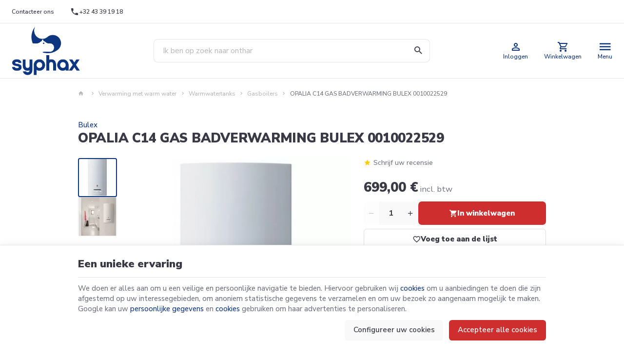

--- FILE ---
content_type: text/html; charset=utf-8
request_url: https://www.syphax.be/nl/gasboilers/5366-opalia-c14-gas-badverwarming-bulex-0010022529.html
body_size: 22398
content:
<!DOCTYPE HTML>
<!--[if lt IE 7]> <html class="no-js lt-ie9 lt-ie8 lt-ie7" lang="nl-nl"><![endif]-->
<!--[if IE 7]><html class="no-js lt-ie9 lt-ie8 ie7" lang="nl-nl"><![endif]-->
<!--[if IE 8]><html class="no-js lt-ie9 ie8" lang="nl-nl"><![endif]-->
<!--[if gt IE 8]> <html class="no-js ie9" lang="nl-nl"><![endif]-->
<html lang="nl-nl" >

	<head>
		<meta charset="utf-8" />
		
		<title>
							OPALIA C14 GAS BADVERWARMING BULEX 0010022529
					</title>
		<script data-keepinline="true">
    var cdcGtmApi = '//www.syphax.be/nl/module/cdc_googletagmanager/async';
    var ajaxShippingEvent = 1;
    var ajaxPaymentEvent = 1;

/* datalayer */
dataLayer = window.dataLayer || [];
    let cdcDatalayer = {"pageCategory":"product","event":"view_item","ecommerce":{"currency":"EUR","items":[{"item_name":"OPALIA C14 GAS BADVERWARMING BULEX 0010022529","item_id":"5366","price":"577.69","price_tax_exc":"577.69","price_tax_inc":"699","item_brand":"Bulex","item_category":"Verwarming met warm water","item_category2":"Warmwatertanks","item_category3":"Gasboilers","quantity":1,"google_business_vertical":"retail"}],"value":"577.69"}};
    dataLayer.push(cdcDatalayer);

/* call to GTM Tag */
(function(w,d,s,l,i){w[l]=w[l]||[];w[l].push({'gtm.start':
new Date().getTime(),event:'gtm.js'});var f=d.getElementsByTagName(s)[0],
j=d.createElement(s),dl=l!='dataLayer'?'&l='+l:'';j.async=true;j.src=
'https://www.googletagmanager.com/gtm.js?id='+i+dl;f.parentNode.insertBefore(j,f);
})(window,document,'script','dataLayer','GTM-N6QQC487');

/* async call to avoid cache system for dynamic data */
dataLayer.push({
  'event': 'datalayer_ready'
});
</script>

					<meta name="description" content="OPALIA C14
Ontdek de Bulex OPALIA C14 0010022529 gasbadverwarmer, een krachtig en compact apparaat dat u direct warm water biedt.

Compact
Debiet: 14l/min
" />
						<meta name="generator" content="PrestaShop" />
		<meta name="robots" content="index,follow" />
		<meta name="viewport" content="width=device-width, minimum-scale=0.25, maximum-scale=2.0, initial-scale=1.0" />
		<meta name="apple-mobile-web-app-capable" content="yes" />
		<meta name="theme-color" media="(prefers-color-scheme: dark)" content="#000">
		<meta name="theme-color" media="(prefers-color-scheme: light)" content="#fff">

														<link rel="stylesheet" href="https://www.syphax.be/themes/enetb-base/cache/v_272_67e1672d60c97f9c085322f8857e4df1_all_static.css" type="text/css"
						media="all" />
																<link rel="stylesheet" href="https://fonts.googleapis.com/css?family=Open+Sans" type="text/css"
						media="all" />
																<link rel="stylesheet" href="https://www.syphax.be/themes/enetb-base/cache/v_272_ffd6b8b4391596ee66f34c37f154a96a_all_dynamic.css" type="text/css"
						media="all" />
																<link rel="stylesheet" href="https://www.syphax.be/themes/enetb-base/cache/v_272_a1486eac14defa581e20a96e3b7e0f2e_print_dynamic.css" type="text/css"
						media="print" />
													    <meta property="og:site_name" content="Syphax" module="enetopengraph">
    <meta property="og:title" content="OPALIA C14 GAS BADVERWARMING BULEX 0010022529" module="enetopengraph">
    <meta property="og:description" content="OPALIA C14
Ontdek de Bulex OPALIA C14 0010022529 gasbadverwarmer, een krachtig en compact apparaat dat u direct warm water biedt.

Compact
Debiet: 14l/min
" module="enetopengraph">
    <meta property="og:image" content="https://www.syphax.be/53665370/opalia-c14-gas-badverwarming-bulex-0010022529.webp" module="enetopengraph">
    <meta property="og:type" content="product" module="enetopengraph">
    <meta property="og:url" content="https://www.syphax.be/nl/gasboilers/5366-opalia-c14-gas-badverwarming-bulex-0010022529.html" module="enetopengraph">
<!-- Global site tag (gtag.js) - Google Analytics -->

<script async src="https://www.googletagmanager.com/gtag/js?id=G-VZ1Q4WPP2J" data-keepinline="true"></script>
<script data-keepinline="true">
    window.dataLayer = window.dataLayer || [];
    
    function gtag(){dataLayer.push(arguments);}
    
    gtag('js', new Date());


    gtag('config', 'G-VZ1Q4WPP2J', {
        'client_id': 'qg2fgo402mahpu06vqntp679uq',
        'session_id': 'qg2fgo402mahpu06vqntp679uq',
    });
</script><meta name="application-name" content="Syphax" /><meta name="apple-mobile-web-app-capable" content="yes" /><meta name="apple-mobile-web-app-title" content="Syphax" /><meta name="msapplication-TileColor" content="#FFF" /><meta name="theme-color" content="#FFF" /><meta name="apple-mobile-web-app-status-bar-style" content="#FFF" /><link rel="apple-touch-icon" sizes="57x57" href="/img/favicon/apple-icon-57x57.png?v=260126020151" /><link rel="apple-touch-icon" sizes="60x60" href="/img/favicon/apple-icon-60x60.png?v=260126020151" /><link rel="apple-touch-icon" sizes="72x72" href="/img/favicon/apple-icon-72x72.png?v=260126020151" /><link rel="apple-touch-icon" sizes="114x114" href="/img/favicon/apple-icon-114x114.png?v=260126020151" /><link rel="apple-touch-icon" sizes="76x76" href="/img/favicon/apple-icon-76x76.png?v=260126020151" /><link rel="apple-touch-icon" sizes="120x120" href="/img/favicon/apple-icon-120x120.png?v=260126020151" /><link rel="apple-touch-icon" sizes="152x152" href="/img/favicon/apple-icon-152x152.png?v=260126020151" /><link rel="apple-touch-icon" sizes="180x180" href="/img/favicon/apple-icon-180x180.png?v=260126020151" /><link rel="icon" type="image/png" href="/img/favicon/favicon-16x16.png?v=260126020151" sizes="16x16" /><link rel="icon" type="image/png" href="/img/favicon/favicon-32x32.png?v=260126020151" sizes="32x32" /><link rel="icon" type="image/png" href="/img/favicon/favicon-64x64.png?v=260126020151" sizes="64x64" /><link rel="icon" type="image/png" href="/img/favicon/favicon-96x96.png?v=260126020151" sizes="96x96" /><link rel="icon" type="image/png" href="/img/favicon/android-icon-36x36.png?v=260126020151" sizes="36x36" /><link rel="icon" type="image/png" href="/img/favicon/android-icon-48x48.png?v=260126020151" sizes="48x48" /><link rel="icon" type="image/png" href="/img/favicon/android-icon-72x72.png?v=260126020151" sizes="72x72" /><link rel="icon" type="image/png" href="/img/favicon/android-icon-96x96.png?v=260126020151" sizes="96x96" /><link rel="icon" type="image/png" href="/img/favicon/android-icon-144x144.png?v=260126020151" sizes="144x144" /><link rel="icon" type="image/png" href="/img/favicon/android-icon-192x192.png?v=260126020151" sizes="192x192" /><link rel="icon" type="image/png" href="/img/favicon/android-icon-192x192.png?v=260126020151" sizes="192x192" /><meta name="msapplication-TileImage" content="/img/favicon/ms-icon-144x144.png?v=260126020151" /><meta name="msapplication-square70x70logo" content="/img/favicon/ms-icon-70x70.png?v=260126020151" /><meta name="msapplication-square150x150logo" content="/img/favicon/ms-icon-150x150.png?v=260126020151" /><meta name="msapplication-wide310x150logo" content="/img/favicon/ms-icon-310x150.png?v=260126020151" /><meta name="msapplication-square310x310logo" content="/img/favicon/ms-icon-310x310.png?v=260126020151" /><link rel="manifest" href="/img/favicon/manifest.json?v=260126020151" /><link rel="canonical" href="https://www.syphax.be/nl/gasboilers/5366-opalia-c14-gas-badverwarming-bulex-0010022529.html">
<link rel="alternate" href="https://www.syphax.be/fr/chauffe-eaux-gaz/5366-opalia-c14-chauffe-bain-gaz-bulex-0010022529.html" hreflang="fr-fr">
<link rel="alternate" href="https://www.syphax.be/fr/chauffe-eaux-gaz/5366-opalia-c14-chauffe-bain-gaz-bulex-0010022529.html" hreflang="x-default">
<link rel="alternate" href="https://www.syphax.be/nl/gasboilers/5366-opalia-c14-gas-badverwarming-bulex-0010022529.html" hreflang="nl-nl">

		<!--[if IE 8]>
		
<script src="https://oss.maxcdn.com/libs/html5shiv/3.7.0/html5shiv.js"></script>
		
<script src="https://oss.maxcdn.com/libs/respond.js/1.3.0/respond.min.js"></script>
		<![endif]-->
				<link rel="preconnect" href="https://fonts.googleapis.com">
		<link rel="preconnect" href="https://fonts.gstatic.com" crossorigin>
		<link
			href="https://fonts.googleapis.com/css2?family=Nunito+Sans:ital,opsz,wght@0,6..12,200..1000;1,6..12,200..1000&display=swap"
			rel="stylesheet">


				<link rel="preload" href="https://www.syphax.be/themes/enetb-base/css/icons/materialdesignicons.min.css" as="style"
			onload="this.onload=null;this.rel='stylesheet'">
		<noscript>
			<link rel="stylesheet" href="https://www.syphax.be/themes/enetb-base/css/icons/materialdesignicons.min.css">
		</noscript>
		
		<!-- Google tag (gtag.js) -->
		
		
		
	</head>
	<body id="product" 		class="product product-5366 product-opalia-c14-gas-badverwarming-bulex-0010022529 category-96 category-gasboilers hide-left-column hide-right-column lang_nl">

		
			<!-- Google Tag Manager (noscript) -->
<noscript><iframe src="https://www.googletagmanager.com/ns.html?id=GTM-N6QQC487"
height="0" width="0" style="display:none;visibility:hidden"></iframe></noscript>
<!-- End Google Tag Manager (noscript) -->

		

								<div id="page">
				<header id="header" class="mode-fullwidth">
										
																<nav id="header_nav"  class="header-container" >
															<div class="header-row header-content">
									<div id="contact-link" class="contact-link header_link ">
	<a aria-label="Contacteer ons" href="https://www.syphax.be/nl/contact-opnemen" title="Contacteer ons" class="header_link_block">
		<span class="header_link_label">Contacteer ons</span>
	</a>
</div>
	<span id="shop-phone" class="shop-phone header_link">
		<a aria-label="+32 43 39 19 18" href='tel:+3243391918' class="header_link_block phone-call">
			<span class="header_link_label">+32 43 39 19 18</span>
		</a>
		<a aria-label="+32 43 39 19 18" href="https://www.syphax.be/nl/contact-opnemen" class="header_link_block">
			<span class="header_link_label">+32 43 39 19 18</span>
		</a>
	</span>
		<!-- Block languages module -->
	<div id="languages-block-top" class="languages-block header_link dropdown header_dropdown">
																					<div class="header_link_block dropdown-toggle" data-toggle="dropdown">
						<span class="header_link_label">nl</span>
					</div>
											<ul class="languages-block_ul dropdown-menu">
											<li>
																								<a href="https://www.syphax.be/fr/chauffe-eaux-gaz/5366-opalia-c14-chauffe-bain-gaz-bulex-0010022529.html" title="Français" rel="alternate" hreflang="fr">
																	Français											</a>
									</li>
															<li class="disabled">
											<span>
											Nederlands											</span>
									</li>
									</ul>
	</div>
	<!-- /Block languages module -->

								</div>
														</nav>
										<div id="header_top"  class="header-container" >
													<div class="header-row header-content">
								<a id="header_logo" class="shop-logo header_link_block"
									href="https://www.syphax.be/"
									title="Syphax">
									<img class="img-responsive" src="https://www.syphax.be/img/syphax-logo-1713261689.jpg" alt="Syphax"
										title="Syphax"
										width="443"
										height="315" />
								</a>

								<div class="iqitmegamenu-wrapper cbp-hor-width-0">
	<div id="iqitmegamenu-horizontal" class="iqitmegamenu cbp-nosticky" role="navigation">
								
			<nav id="cbp-hrmenu" class="cbp-hrmenu cbp-horizontal cbp-hrsub-narrow  cbp-fade-slide-bottom      ">
				<ul>
										<li class="cbp-hrmenu-tab cbp-hrmenu-tab-17  cbp-has-submeu">
												<a role="button" class="cbp-empty-mlink">
													<span class="cbp-tab-title"><i class="icon-menu cbp-mainlink-icon"></i>Onze producten<i class="icon fa icon-chevron-down cbp-submenu-aindicator"></i></span></a>
												<div class="cbp-hrsub cbp-tabs col-xs-12">
							<div class="cbp-triangle-container"><div class="cbp-triangle-top"></div><div class="cbp-triangle-top-back"></div></div>
							<div class="cbp-hrsub-inner">
																								<div class="container-xs-height cbp-tabs-container">
									<div class="row row-xs-height">
										<div class="col-xs-2 col-xs-height cbp-tab-pane-menu">
											<ul class="cbp-hrsub-tabs-names cbp-tabs-names">
																																				<li class="innertab-18 active">
													<a href="#18-innertab-17"  data-link="https://www.syphax.be/nl/28-badkamer" >
																																							Badkamer 																									</a><i class="icon-chevron-right cbp-submenu-it-indicator"></i><span class="cbp-inner-border-hider"></span></li>
																								<li class="innertab-19 ">
													<a href="#19-innertab-17"  data-link="https://www.syphax.be/nl/29-keuken" >
																																							Keuken 																									</a><i class="icon-chevron-right cbp-submenu-it-indicator"></i><span class="cbp-inner-border-hider"></span></li>
																								<li class="innertab-20 ">
													<a href="#20-innertab-17"  data-link="https://www.syphax.be/nl/30-verwarming-met-warm-water" >
																																							Verwarming - Warm water 																									</a><i class="icon-chevron-right cbp-submenu-it-indicator"></i><span class="cbp-inner-border-hider"></span></li>
																								<li class="innertab-22 ">
													<a href="#22-innertab-17"  data-link="https://www.syphax.be/nl/32-water-behandeling" >
																																							Waterbehandeling 																									</a><i class="icon-chevron-right cbp-submenu-it-indicator"></i><span class="cbp-inner-border-hider"></span></li>
																								<li class="innertab-23 ">
													<a href="#23-innertab-17"  data-link="https://www.syphax.be/nl/33-airconditioning-ventilatie" >
																																							Airconditioning / ventilatie 																									</a><i class="icon-chevron-right cbp-submenu-it-indicator"></i><span class="cbp-inner-border-hider"></span></li>
																								<li class="innertab-24 ">
													<a href="#24-innertab-17"  data-link="https://www.syphax.be/nl/34-materiaal" >
																																							Installatiemateriaal 																									</a><i class="icon-chevron-right cbp-submenu-it-indicator"></i><span class="cbp-inner-border-hider"></span></li>
																																			</ul>	
										</div>
								
																																<div role="tabpanel" class="col-xs-10 col-xs-height tab-pane cbp-tab-pane active innertabcontent-18"  id="18-innertab-17">

																								<div class="clearfix">
																								
<div class="row menu_row menu-element  first_rows menu-element-id-1">
	

						
<div class="col-xs-12 cbp-menu-column cbp-menu-element menu-element-id-2 " >
	<div class="cbp-menu-column-inner">
			
				
														<div class="row cbp-categories-row">
																				<div class="col-xs-15">
								<div class="cbp-category-link-w">
									
									<a href="https://www.syphax.be/nl/21-wc" class="cbp-column-title cbp-category-title">wc</a>

									
<ul class="cbp-links cbp-category-tree">
	<li   >
		<div class="cbp-category-link-w">
			<a href="https://www.syphax.be/nl/36-toiletzittingen">Toiletzittingen</a>
					</div>
	</li>  
	  		             
	<li   >
		<div class="cbp-category-link-w">
			<a href="https://www.syphax.be/nl/38-verdieping-toilet">Verdieping toilet</a>
					</div>
	</li>  
	  		             
	<li   >
		<div class="cbp-category-link-w">
			<a href="https://www.syphax.be/nl/37-hangend-toilet">hangend toilet</a>
					</div>
	</li>  
	  		             
	<li   >
		<div class="cbp-category-link-w">
			<a href="https://www.syphax.be/nl/39-steunframe">Steunframe</a>
					</div>
	</li>  
	  		             
	<li   >
		<div class="cbp-category-link-w">
			<a href="https://www.syphax.be/nl/40-toilet-spoelt-door">Toilet spoelt door</a>
					</div>
	</li>  
	  		             
	<li   >
		<div class="cbp-category-link-w">
			<a href="https://www.syphax.be/nl/41-controle-platen">Controle platen</a>
					</div>
	</li>  
	  		             
</ul>
								</div>
							</div>
																											<div class="col-xs-15">
								<div class="cbp-category-link-w">
									
									<a href="https://www.syphax.be/nl/19-bad" class="cbp-column-title cbp-category-title">Bad</a>

									
<ul class="cbp-links cbp-category-tree">
	<li   >
		<div class="cbp-category-link-w">
			<a href="https://www.syphax.be/nl/47-badkuipen">Badkuipen</a>
					</div>
	</li>  
	  		             
	<li   >
		<div class="cbp-category-link-w">
			<a href="https://www.syphax.be/nl/48-sifons-voor-badkuipen">Sifons voor badkuipen</a>
					</div>
	</li>  
	  		             
	<li   >
		<div class="cbp-category-link-w">
			<a href="https://www.syphax.be/nl/50-badschermen">Badschermen</a>
					</div>
	</li>  
	  		             
</ul>
								</div>
							</div>
																											<div class="col-xs-15">
								<div class="cbp-category-link-w">
									
									<a href="https://www.syphax.be/nl/42-douches" class="cbp-column-title cbp-category-title">Douches</a>

									
<ul class="cbp-links cbp-category-tree">
	<li   >
		<div class="cbp-category-link-w">
			<a href="https://www.syphax.be/nl/51-douchecabines">Douchecabines</a>
					</div>
	</li>  
	  		             
	<li   >
		<div class="cbp-category-link-w">
			<a href="https://www.syphax.be/nl/52-douchebakken">Douchebakken</a>
					</div>
	</li>  
	  		             
	<li   >
		<div class="cbp-category-link-w">
			<a href="https://www.syphax.be/nl/53-douche-sifons">Douche sifons</a>
					</div>
	</li>  
	  		             
	<li   >
		<div class="cbp-category-link-w">
			<a href="https://www.syphax.be/nl/54-douchewanden-deuren">Douchewanden/deuren</a>
					</div>
	</li>  
	  		             
</ul>
								</div>
							</div>
																											<div class="col-xs-15">
								<div class="cbp-category-link-w">
									
									<a href="https://www.syphax.be/nl/25-wastafels" class="cbp-column-title cbp-category-title">Wastafels</a>

									
<ul class="cbp-links cbp-category-tree">
	<li   >
		<div class="cbp-category-link-w">
			<a href="https://www.syphax.be/nl/90-aan-de-muur-gemonteerde-spoelbakken">Aan de muur gemonteerde spoelbakken</a>
					</div>
	</li>  
	  		             
	<li   >
		<div class="cbp-category-link-w">
			<a href="https://www.syphax.be/nl/55-ingebouwde-spoelbakken">Ingebouwde spoelbakken</a>
					</div>
	</li>  
	  		             
	<li   >
		<div class="cbp-category-link-w">
			<a href="https://www.syphax.be/nl/56-aanrecht-wastafels">Aanrecht wastafels</a>
					</div>
	</li>  
	  		             
	<li   >
		<div class="cbp-category-link-w">
			<a href="https://www.syphax.be/nl/124-lave-mains">Lave mains</a>
					</div>
	</li>  
	  		             
</ul>
								</div>
							</div>
																																								<div class="col-xs-15">
								<div class="cbp-category-link-w">
									
									<a href="https://www.syphax.be/nl/45-badkamer-ketels" class="cbp-column-title cbp-category-title">Badkamer ketels</a>

																	</div>
							</div>
																											<div class="col-xs-15">
								<div class="cbp-category-link-w">
									
									<a href="https://www.syphax.be/nl/46-accessoires" class="cbp-column-title cbp-category-title">Accessoires</a>

									
<ul class="cbp-links cbp-category-tree">
	<li   >
		<div class="cbp-category-link-w">
			<a href="https://www.syphax.be/nl/63-spiegels">Spiegels</a>
					</div>
	</li>  
	  		             
	<li   >
		<div class="cbp-category-link-w">
			<a href="https://www.syphax.be/nl/67-handgreep">Handgreep</a>
					</div>
	</li>  
	  		             
	<li   >
		<div class="cbp-category-link-w">
			<a href="https://www.syphax.be/nl/121-zeeppomp">Zeeppomp</a>
					</div>
	</li>  
	  		             
</ul>
								</div>
							</div>
																											<div class="col-xs-15">
								<div class="cbp-category-link-w">
									
									<a href="https://www.syphax.be/nl/16-badkamerkranen" class="cbp-column-title cbp-category-title">Badkamerkranen</a>

									
<ul class="cbp-links cbp-category-tree">
	<li   >
		<div class="cbp-category-link-w">
			<a href="https://www.syphax.be/nl/58-bad-kraan">Bad kraan</a>
					</div>
	</li>  
	  		             
	<li   >
		<div class="cbp-category-link-w">
			<a href="https://www.syphax.be/nl/59-douche-kraan">Douche kraan</a>
					</div>
	</li>  
	  		             
	<li   >
		<div class="cbp-category-link-w">
			<a href="https://www.syphax.be/nl/112-bad-douchekraan">Bad-douchekraan</a>
					</div>
	</li>  
	  		             
	<li   >
		<div class="cbp-category-link-w">
			<a href="https://www.syphax.be/nl/115-douche-systeem">Douche systeem</a>
					</div>
	</li>  
	  		             
	<li   >
		<div class="cbp-category-link-w">
			<a href="https://www.syphax.be/nl/60-gootsteen-kraan">Gootsteen kraan</a>
					</div>
	</li>  
	  		             
	<li   >
		<div class="cbp-category-link-w">
			<a href="https://www.syphax.be/nl/72-handwas-kraan">Handwas kraan</a>
					</div>
	</li>  
	  		             
	<li   >
		<div class="cbp-category-link-w">
			<a href="https://www.syphax.be/nl/116-handdouches">Handdouches</a>
					</div>
	</li>  
	  		             
</ul>
								</div>
							</div>
																		</div>
										

			</div>
	</div>				</div>               
																								</div>
												
											</div>
																						<div role="tabpanel" class="col-xs-10 col-xs-height tab-pane cbp-tab-pane  innertabcontent-19"  id="19-innertab-17">

																								<div class="clearfix">
																								
<div class="row menu_row menu-element  first_rows menu-element-id-1">
	

						
<div class="col-xs-12 cbp-menu-column cbp-menu-element menu-element-id-2 " >
	<div class="cbp-menu-column-inner">
			
				
														<div class="row cbp-categories-row">
																				<div class="col-xs-15">
								<div class="cbp-category-link-w">
									
									<a href="https://www.syphax.be/nl/74-spoelbakken" class="cbp-column-title cbp-category-title">Spoelbakken</a>

									
<ul class="cbp-links cbp-category-tree">
	<li   >
		<div class="cbp-category-link-w">
			<a href="https://www.syphax.be/nl/75-aanrecht-wastafels">Aanrecht wastafels</a>
					</div>
	</li>  
	  		             
	<li   >
		<div class="cbp-category-link-w">
			<a href="https://www.syphax.be/nl/76-ingebouwde-spoelbakken">Ingebouwde spoelbakken</a>
					</div>
	</li>  
	  		             
</ul>
								</div>
							</div>
																											<div class="col-xs-15">
								<div class="cbp-category-link-w">
									
									<a href="https://www.syphax.be/nl/83-keuken-boilers" class="cbp-column-title cbp-category-title">Keuken boilers</a>

									
<ul class="cbp-links cbp-category-tree">
	<li   >
		<div class="cbp-category-link-w">
			<a href="https://www.syphax.be/nl/84-ketels-op-gootsteen">Ketels op gootsteen</a>
					</div>
	</li>  
	  		             
	<li   >
		<div class="cbp-category-link-w">
			<a href="https://www.syphax.be/nl/85-ketels-onder-het-aanrecht">Ketels onder het aanrecht</a>
					</div>
	</li>  
	  		             
</ul>
								</div>
							</div>
																											<div class="col-xs-15">
								<div class="cbp-category-link-w">
									
									<a href="https://www.syphax.be/nl/97-keukenkranen" class="cbp-column-title cbp-category-title">Keukenkranen</a>

																	</div>
							</div>
																		</div>
										

			</div>
	</div>				</div>               
																								</div>
												
											</div>
																						<div role="tabpanel" class="col-xs-10 col-xs-height tab-pane cbp-tab-pane  innertabcontent-20"  id="20-innertab-17">

																								<div class="clearfix">
																								
<div class="row menu_row menu-element  first_rows menu-element-id-1">
	

						
<div class="col-xs-12 cbp-menu-column cbp-menu-element menu-element-id-2 " >
	<div class="cbp-menu-column-inner">
			
				
														<div class="row cbp-categories-row">
																				<div class="col-xs-15">
								<div class="cbp-category-link-w">
									
									<a href="https://www.syphax.be/nl/17-ketels" class="cbp-column-title cbp-category-title">Ketels</a>

									
<ul class="cbp-links cbp-category-tree">
	<li   >
		<div class="cbp-category-link-w">
			<a href="https://www.syphax.be/nl/81-gasketels">Gasketels</a>
					</div>
	</li>  
	  		             
	<li   >
		<div class="cbp-category-link-w">
			<a href="https://www.syphax.be/nl/82-olieketels">Olieketels</a>
					</div>
	</li>  
	  		             
	<li   >
		<div class="cbp-category-link-w">
			<a href="https://www.syphax.be/nl/91-thermostaten">Thermostaten</a>
					</div>
	</li>  
	  		             
	<li   >
		<div class="cbp-category-link-w">
			<a href="https://www.syphax.be/nl/24-circulatiepompen">Circulatiepompen</a>
					</div>
	</li>  
	  		             
	<li   >
		<div class="cbp-category-link-w">
			<a href="https://www.syphax.be/nl/73-oliebranders">Oliebranders</a>
					</div>
	</li>  
	  		             
	<li   >
		<div class="cbp-category-link-w">
			<a href="https://www.syphax.be/nl/77-accessoires-voor-ketels">Accessoires voor ketels</a>
					</div>
	</li>  
	  		             
</ul>
								</div>
							</div>
																											<div class="col-xs-15">
								<div class="cbp-category-link-w">
									
									<a href="https://www.syphax.be/nl/23-radiatoren" class="cbp-column-title cbp-category-title">Radiatoren</a>

									
<ul class="cbp-links cbp-category-tree">
	<li   >
		<div class="cbp-category-link-w">
			<a href="https://www.syphax.be/nl/86-horizontale-radiatoren">Horizontale radiatoren</a>
					</div>
	</li>  
	  		             
	<li   class="cbp-hrsub-haslevel2"  >
		<div class="cbp-category-link-w">
			<a href="https://www.syphax.be/nl/88-handdoekdrogers">Handdoekdrogers</a>
								
<ul class="cbp-hrsub-level2">
	<li   >
		<div class="cbp-category-link-w">
			<a href="https://www.syphax.be/nl/118-handdoekdroger-met-warm-water">Handdoekdroger met warm water</a>
					</div>
	</li>  
	  		             
	<li   >
		<div class="cbp-category-link-w">
			<a href="https://www.syphax.be/nl/119-elektrische-handdoekdrogers">Elektrische handdoekdrogers</a>
					</div>
	</li>  
	  		             
</ul>
					</div>
	</li>  
	  		             
	<li   >
		<div class="cbp-category-link-w">
			<a href="https://www.syphax.be/nl/110-convectoren">Convectoren</a>
					</div>
	</li>  
	  		             
	<li   >
		<div class="cbp-category-link-w">
			<a href="https://www.syphax.be/nl/89-accessoires-voor-radiateurs">Accessoires voor radiateurs</a>
					</div>
	</li>  
	  		             
</ul>
								</div>
							</div>
																											<div class="col-xs-15">
								<div class="cbp-category-link-w">
									
									<a href="https://www.syphax.be/nl/22-warmwatertanks" class="cbp-column-title cbp-category-title">Warmwatertanks</a>

									
<ul class="cbp-links cbp-category-tree">
	<li   >
		<div class="cbp-category-link-w">
			<a href="https://www.syphax.be/nl/93-elektrische-boilers">Elektrische boilers</a>
					</div>
	</li>  
	  		             
	<li   >
		<div class="cbp-category-link-w">
			<a href="https://www.syphax.be/nl/94-wisselaartanks">Wisselaartanks</a>
					</div>
	</li>  
	  		             
	<li   >
		<div class="cbp-category-link-w">
			<a href="https://www.syphax.be/nl/95-thermodynamische-ketels">Thermodynamische ketels</a>
					</div>
	</li>  
	  		             
	<li   >
		<div class="cbp-category-link-w">
			<a href="https://www.syphax.be/nl/96-gasboilers">Gasboilers</a>
					</div>
	</li>  
	  		             
	<li   >
		<div class="cbp-category-link-w">
			<a href="https://www.syphax.be/nl/113-accessoires-voor-ketels">Accessoires voor ketels</a>
					</div>
	</li>  
	  		             
</ul>
								</div>
							</div>
																		</div>
										

			</div>
	</div>				</div>               
																								</div>
												
											</div>
																						<div role="tabpanel" class="col-xs-10 col-xs-height tab-pane cbp-tab-pane  innertabcontent-22"  id="22-innertab-17">

																								<div class="clearfix">
																								
<div class="row menu_row menu-element  first_rows menu-element-id-1">
	

						
<div class="col-xs-12 cbp-menu-column cbp-menu-element menu-element-id-2 " >
	<div class="cbp-menu-column-inner">
			
				
														<div class="row cbp-categories-row">
																				<div class="col-xs-15">
								<div class="cbp-category-link-w">
									
									<a href="https://www.syphax.be/nl/18-ontharders-en-filters" class="cbp-column-title cbp-category-title">Ontharders en filters</a>

									
<ul class="cbp-links cbp-category-tree">
	<li   >
		<div class="cbp-category-link-w">
			<a href="https://www.syphax.be/nl/108-verzachters">Verzachters</a>
					</div>
	</li>  
	  		             
	<li   >
		<div class="cbp-category-link-w">
			<a href="https://www.syphax.be/nl/109-filters">Filters</a>
					</div>
	</li>  
	  		             
</ul>
								</div>
							</div>
																											<div class="col-xs-15">
								<div class="cbp-category-link-w">
									
									<a href="https://www.syphax.be/nl/78-pompen" class="cbp-column-title cbp-category-title">Pompen</a>

									
<ul class="cbp-links cbp-category-tree">
	<li   >
		<div class="cbp-category-link-w">
			<a href="https://www.syphax.be/nl/79-hijspompen">Hijspompen</a>
					</div>
	</li>  
	  		             
	<li   >
		<div class="cbp-category-link-w">
			<a href="https://www.syphax.be/nl/80-centrifugale-pompen">Centrifugale pompen</a>
					</div>
	</li>  
	  		             
	<li   >
		<div class="cbp-category-link-w">
			<a href="https://www.syphax.be/nl/122-zwembad-pompen">Zwembad pompen</a>
					</div>
	</li>  
	  		             
</ul>
								</div>
							</div>
																		</div>
										

			</div>
	</div>				</div>               
																								</div>
												
											</div>
																						<div role="tabpanel" class="col-xs-10 col-xs-height tab-pane cbp-tab-pane  innertabcontent-23"  id="23-innertab-17">

																								<div class="clearfix">
																								
<div class="row menu_row menu-element  first_rows menu-element-id-1">
	

						
<div class="col-xs-12 cbp-menu-column cbp-menu-element menu-element-id-2 " >
	<div class="cbp-menu-column-inner">
			
				
														<div class="row cbp-categories-row">
																				<div class="col-xs-15">
								<div class="cbp-category-link-w">
									
									<a href="https://www.syphax.be/nl/98-ventilatie" class="cbp-column-title cbp-category-title">Ventilatie</a>

									
<ul class="cbp-links cbp-category-tree">
	<li   >
		<div class="cbp-category-link-w">
			<a href="https://www.syphax.be/nl/99-systeemventilatie-c">Systeemventilatie C</a>
					</div>
	</li>  
	  		             
	<li   >
		<div class="cbp-category-link-w">
			<a href="https://www.syphax.be/nl/100-systeemventilatie-d">Systeemventilatie D</a>
					</div>
	</li>  
	  		             
	<li   >
		<div class="cbp-category-link-w">
			<a href="https://www.syphax.be/nl/101-luchtafzuigers">Luchtafzuigers</a>
					</div>
	</li>  
	  		             
</ul>
								</div>
							</div>
																											<div class="col-xs-15">
								<div class="cbp-category-link-w">
									
									<a href="https://www.syphax.be/nl/103-airco" class="cbp-column-title cbp-category-title">Airco</a>

									
<ul class="cbp-links cbp-category-tree">
	<li   >
		<div class="cbp-category-link-w">
			<a href="https://www.syphax.be/nl/104-mono-split">Mono-split</a>
					</div>
	</li>  
	  		             
	<li   >
		<div class="cbp-category-link-w">
			<a href="https://www.syphax.be/nl/105-multi-split">Multi-split</a>
					</div>
	</li>  
	  		             
	<li   >
		<div class="cbp-category-link-w">
			<a href="https://www.syphax.be/nl/106-mobiele-airconditioning">Mobiele airconditioning</a>
					</div>
	</li>  
	  		             
</ul>
								</div>
							</div>
																		</div>
										

			</div>
	</div>				</div>               
																								</div>
												
											</div>
																						<div role="tabpanel" class="col-xs-10 col-xs-height tab-pane cbp-tab-pane  innertabcontent-24"  id="24-innertab-17">

																								<div class="clearfix">
																								
<div class="row menu_row menu-element  first_rows menu-element-id-1">
	

						
<div class="col-xs-12 cbp-menu-column cbp-menu-element menu-element-id-2 " >
	<div class="cbp-menu-column-inner">
			
				
														<div class="row cbp-categories-row">
																				<div class="col-xs-12">
								<div class="cbp-category-link-w">
									
									<a href="https://www.syphax.be/nl/111-pijpen" class="cbp-column-title cbp-category-title">Pijpen</a>

																	</div>
							</div>
																											<div class="col-xs-12">
								<div class="cbp-category-link-w">
									
									<a href="https://www.syphax.be/nl/114-installatiehardware" class="cbp-column-title cbp-category-title">Installatiehardware</a>

																	</div>
							</div>
																											<div class="col-xs-12">
								<div class="cbp-category-link-w">
									
									<a href="https://www.syphax.be/nl/120-uitbreiding-vazen" class="cbp-column-title cbp-category-title">Uitbreiding vazen</a>

																	</div>
							</div>
																		</div>
										

			</div>
	</div>				</div>               
																								</div>
												
											</div>
																														</div>
								</div>
																							</div>
						</div>
											</li>
										<li class="cbp-hrmenu-tab cbp-hrmenu-tab-25 ">
												<a href="/nl/promoties">
													<span class="cbp-tab-title">Promoties</span></a>
											</li>
									</ul>
			</nav>
			</div>

	</div><!-- Block search module TOP -->
<div id="search_block_top" class="jolisearch header_link">
		<script type="application/ld+json">
		{
			"@context": "http://schema.org",
			"@type": "WebSite",
			"url": "https://www.syphax.be/",
			"potentialAction":
			{
				"@type": "SearchAction",
				"target": "https://www.syphax.be/nl/module/ambjolisearch/jolisearch?search_query={search_query}",
				"query-input": "required name=search_query"
			}
		}
	</script>
		<a href="#" id="searchbox_toggle" class="header_link_block" aria-label="Zoeken">
		<span class="header_link_label">Zoeken</span>
	</a>
	<div id="searchbox" class="header_link_block">
		<form method="get" action="https://www.syphax.be/nl/module/ambjolisearch/jolisearch">
			<a href="#" id="searchbox_close">
				<span>Sluiten</span>
			</a>
						<input aria-label="Waar ben je naar op zoek ?" class="search_query form-control ac_input" type="text" id="search_query_top" name="search_query" value="" data-autocomplete-mode="2" data-autocomplete="https://www.syphax.be/nl/module/ambjolisearch/jolisearch" data-lang="3" data-manufacturer="Merken" data-product="Producten" data-article="Artikelen"  data-category="Categorieën" data-minwordlen="2" data-no-results-found="Geen resultaten gevonden"  data-more-results="Meer resultaten" placeholder="Ik ben op zoek naar radiatoren" data-position='{"my": "left top", "at": "left bottom"}' />

			<!--<input type="submit" name="submit_search" value="Zoeken" class="button btn btn-default button-search" />-->

			<button type="submit" class="button-search" aria-label="Zoeken" id="searchbox_search">
				<span>Zoeken</span>
			</button>
		</form>
	</div>
</div>


<!-- Block user information module TOP  -->
			<div id="blockuserinfo" class="blockuserinfo-block header_dropdown dropdown header_link">
			<a href="https://www.syphax.be/nl/mijn-account" class="header_link_block dropdown-toggle" data-hover="dropdown" title="Inloggen">
				<span class="header_link_label">Inloggen</span>
			</a>
			<ul class="dropdown-menu">
				<li>
					<a class="login-individual" href="https://www.syphax.be/nl/mijn-account" rel="nofollow" title="Aanloggen bij Uw klantenrekening">
						<span>Enkeling</span>
					</a>
				</li>
				<li>
					<a class="login-pro" href="https://www.syphax.be/nl/login?auth_pro=true" title="Aanloggen bij Uw proklantenrekening" rel="nofollow">
						<span>Professional</span>
					</a>
				</li>
			</ul>
		</div>
	<!-- /Block user information module TOP  --><!-- MODULE Block cart -->
<div id="block_shopping_cart" class="header_link header_dropdown dropdown shopping_cart">
	<a href="https://www.syphax.be/nl/bestelling" title="Bekijk mijn winkelwagen" rel="nofollow" class="header_link_block dropdown-toggle" data-hover="dropdown">
		<span id="cart_quantity" class="ajax_cart_quantity header_link_bullet" style="display:none;">0</span>
		<span class="header_link_label">
			<strong>Winkelwagen</strong>
			<span class="ajax_cart_quantity" style="display:none;">0</span>
			<span class="ajax_cart_product_txt" style="display:none;">Product</span>
			<span class="ajax_cart_product_txt_s" style="display:none;">Producten</span>
			<span class="ajax_cart_total" style="display:none;">
							</span>
			<span class="ajax_cart_no_product" >(leeg)</span>
		</span>
	</a>
			<div class="cart_block dropdown-menu">
			<!-- block list of products -->
			<div class="block_content cart_block_list">
				<p class="h3">Winkelwagen</p>
				
				<p class="cart_block_no_products">
					Geen producten
				</p>

				
								<div class="cart-prices" style="display:none;">
																									<div class="cart-prices-line last-line">
						<span class="price cart_block_total ajax_block_cart_total">
							0,00 €
						</span>
						<span>Totaal</span>
					</div>
									</div>
				<p class="cart-buttons" style="display:none;">
					<a id="button_order_cart" class="btn btn-primary" href="https://www.syphax.be/nl/bestelling?step=2" title="Afrekenen" rel="nofollow">
						<span>Afrekenen</span>
						<i class="icon-chevron-right right"></i>
					</a>
					
					<a id="button_goto_cart" class="btn btn-link" href="https://www.syphax.be/nl/bestelling?step=0" title="Afrekenen" rel="nofollow">
						<span>Mijn winkelwagen</span>
					</a>
				</p>
			</div>
		</div><!-- .cart_block -->
	</div>

<!-- /MODULE Block cart -->
								<div id="sidebar_icon" class="header_link">
									<a href="#" class="sidebar_toggle header_link_block" aria-label="Menu"
										data-controls="sidebar">
										<span class="header_link_label">Menu</span>
									</a>
								</div>
							</div>
												</div>
				</header>

				<aside id="sidebar" class="sidebar">
					<div class="sidebar_block">
						<div class="sidebar_header">
							<a id="sidebar_logo" class="shop-logo"
								href="https://www.syphax.be/"
								title="Syphax">
								<img class="img-responsive" src="https://www.syphax.be/img/syphax-logo-1713261689.jpg" alt="Syphax"
									title="Syphax"
									width="443"
									height="315" />
							</a>
						</div>

						<div class="sidebar_body">
							
<div id="iqitmegamenu-mobile">

	<ul id="iqitmegamenu-mobile-menu" class=""> 
									<li class="menu_item"><a href="https://www.syphax.be/nl/">Homepage</a>
									</li>
												<li class="menu_item"><div class="responsiveInykator">+</div><a href="https://www.syphax.be/nl/28-badkamer">Badkamer</a>
											<ul style="display: none;">
			<li><div class="responsiveInykator">+</div><a href="https://www.syphax.be/nl/21-wc">wc</a>
							<ul style="display: none;">
			<li><a href="https://www.syphax.be/nl/36-toiletzittingen">Toiletzittingen</a>
					</li>
				<li><a href="https://www.syphax.be/nl/38-verdieping-toilet">Verdieping toilet</a>
					</li>
				<li><a href="https://www.syphax.be/nl/37-hangend-toilet">hangend toilet</a>
					</li>
				<li><a href="https://www.syphax.be/nl/39-steunframe">Steunframe</a>
					</li>
				<li><a href="https://www.syphax.be/nl/40-toilet-spoelt-door">Toilet spoelt door</a>
					</li>
				<li><a href="https://www.syphax.be/nl/41-controle-platen">Controle platen</a>
					</li>
	</ul>					</li>
				<li><div class="responsiveInykator">+</div><a href="https://www.syphax.be/nl/19-bad">Bad</a>
							<ul style="display: none;">
			<li><a href="https://www.syphax.be/nl/47-badkuipen">Badkuipen</a>
					</li>
				<li><a href="https://www.syphax.be/nl/48-sifons-voor-badkuipen">Sifons voor badkuipen</a>
					</li>
				<li><a href="https://www.syphax.be/nl/50-badschermen">Badschermen</a>
					</li>
	</ul>					</li>
				<li><div class="responsiveInykator">+</div><a href="https://www.syphax.be/nl/42-douches">Douches</a>
							<ul style="display: none;">
			<li><a href="https://www.syphax.be/nl/51-douchecabines">Douchecabines</a>
					</li>
				<li><a href="https://www.syphax.be/nl/52-douchebakken">Douchebakken</a>
					</li>
				<li><a href="https://www.syphax.be/nl/53-douche-sifons">Douche sifons</a>
					</li>
				<li><a href="https://www.syphax.be/nl/54-douchewanden-deuren">Douchewanden/deuren</a>
					</li>
	</ul>					</li>
				<li><div class="responsiveInykator">+</div><a href="https://www.syphax.be/nl/25-wastafels">Wastafels</a>
							<ul style="display: none;">
			<li><a href="https://www.syphax.be/nl/90-aan-de-muur-gemonteerde-spoelbakken">Aan de muur gemonteerde spoelbakken</a>
					</li>
				<li><a href="https://www.syphax.be/nl/55-ingebouwde-spoelbakken">Ingebouwde spoelbakken</a>
					</li>
				<li><a href="https://www.syphax.be/nl/56-aanrecht-wastafels">Aanrecht wastafels</a>
					</li>
				<li><a href="https://www.syphax.be/nl/124-lave-mains">Lave mains</a>
					</li>
	</ul>					</li>
				<li><div class="responsiveInykator">+</div><a href="https://www.syphax.be/nl/16-badkamerkranen">Badkamerkranen</a>
							<ul style="display: none;">
			<li><a href="https://www.syphax.be/nl/58-bad-kraan">Bad kraan</a>
					</li>
				<li><a href="https://www.syphax.be/nl/59-douche-kraan">Douche kraan</a>
					</li>
				<li><a href="https://www.syphax.be/nl/112-bad-douchekraan">Bad-douchekraan</a>
					</li>
				<li><a href="https://www.syphax.be/nl/115-douche-systeem">Douche systeem</a>
					</li>
				<li><a href="https://www.syphax.be/nl/60-gootsteen-kraan">Gootsteen kraan</a>
					</li>
				<li><a href="https://www.syphax.be/nl/72-handwas-kraan">Handwas kraan</a>
					</li>
				<li><a href="https://www.syphax.be/nl/116-handdouches">Handdouches</a>
					</li>
	</ul>					</li>
				<li><a href="https://www.syphax.be/nl/45-badkamer-ketels">Badkamer ketels</a>
					</li>
				<li><div class="responsiveInykator">+</div><a href="https://www.syphax.be/nl/46-accessoires">Accessoires</a>
							<ul style="display: none;">
			<li><a href="https://www.syphax.be/nl/63-spiegels">Spiegels</a>
					</li>
				<li><a href="https://www.syphax.be/nl/67-handgreep">Handgreep</a>
					</li>
				<li><a href="https://www.syphax.be/nl/121-zeeppomp">Zeeppomp</a>
					</li>
	</ul>					</li>
	</ul>									</li>
												<li class="menu_item"><div class="responsiveInykator">+</div><a href="https://www.syphax.be/nl/29-keuken">keuken</a>
											<ul style="display: none;">
			<li><div class="responsiveInykator">+</div><a href="https://www.syphax.be/nl/74-spoelbakken">Spoelbakken</a>
							<ul style="display: none;">
			<li><a href="https://www.syphax.be/nl/75-aanrecht-wastafels">Aanrecht wastafels</a>
					</li>
				<li><a href="https://www.syphax.be/nl/76-ingebouwde-spoelbakken">Ingebouwde spoelbakken</a>
					</li>
	</ul>					</li>
				<li><div class="responsiveInykator">+</div><a href="https://www.syphax.be/nl/83-keuken-boilers">Keuken boilers</a>
							<ul style="display: none;">
			<li><a href="https://www.syphax.be/nl/84-ketels-op-gootsteen">Ketels op gootsteen</a>
					</li>
				<li><a href="https://www.syphax.be/nl/85-ketels-onder-het-aanrecht">Ketels onder het aanrecht</a>
					</li>
	</ul>					</li>
				<li><a href="https://www.syphax.be/nl/97-keukenkranen">Keukenkranen</a>
					</li>
	</ul>									</li>
												<li class="menu_item"><div class="responsiveInykator">+</div><a href="https://www.syphax.be/nl/30-verwarming-met-warm-water">Verwarming met warm water</a>
											<ul style="display: none;">
			<li><div class="responsiveInykator">+</div><a href="https://www.syphax.be/nl/17-ketels">Ketels</a>
							<ul style="display: none;">
			<li><a href="https://www.syphax.be/nl/81-gasketels">Gasketels</a>
					</li>
				<li><a href="https://www.syphax.be/nl/82-olieketels">Olieketels</a>
					</li>
				<li><a href="https://www.syphax.be/nl/91-thermostaten">Thermostaten</a>
					</li>
				<li><a href="https://www.syphax.be/nl/24-circulatiepompen">Circulatiepompen</a>
					</li>
				<li><a href="https://www.syphax.be/nl/73-oliebranders">Oliebranders</a>
					</li>
				<li><a href="https://www.syphax.be/nl/77-accessoires-voor-ketels">Accessoires voor ketels</a>
					</li>
	</ul>					</li>
				<li><div class="responsiveInykator">+</div><a href="https://www.syphax.be/nl/23-radiatoren">Radiatoren</a>
							<ul style="display: none;">
			<li><a href="https://www.syphax.be/nl/86-horizontale-radiatoren">Horizontale radiatoren</a>
					</li>
				<li><a href="https://www.syphax.be/nl/88-handdoekdrogers">Handdoekdrogers</a>
					</li>
				<li><a href="https://www.syphax.be/nl/110-convectoren">Convectoren</a>
					</li>
				<li><a href="https://www.syphax.be/nl/89-accessoires-voor-radiateurs">Accessoires voor radiateurs</a>
					</li>
	</ul>					</li>
				<li><div class="responsiveInykator">+</div><a href="https://www.syphax.be/nl/22-warmwatertanks">Warmwatertanks</a>
							<ul style="display: none;">
			<li><a href="https://www.syphax.be/nl/93-elektrische-boilers">Elektrische boilers</a>
					</li>
				<li><a href="https://www.syphax.be/nl/94-wisselaartanks">Wisselaartanks</a>
					</li>
				<li><a href="https://www.syphax.be/nl/95-thermodynamische-ketels">Thermodynamische ketels</a>
					</li>
				<li><a href="https://www.syphax.be/nl/96-gasboilers">Gasboilers</a>
					</li>
				<li><a href="https://www.syphax.be/nl/113-accessoires-voor-ketels">Accessoires voor ketels</a>
					</li>
	</ul>					</li>
	</ul>									</li>
												<li class="menu_item"><div class="responsiveInykator">+</div><a href="https://www.syphax.be/nl/32-water-behandeling">Water behandeling</a>
											<ul style="display: none;">
			<li><div class="responsiveInykator">+</div><a href="https://www.syphax.be/nl/18-ontharders-en-filters">Ontharders en filters</a>
							<ul style="display: none;">
			<li><a href="https://www.syphax.be/nl/108-verzachters">Verzachters</a>
					</li>
				<li><a href="https://www.syphax.be/nl/109-filters">Filters</a>
					</li>
	</ul>					</li>
				<li><div class="responsiveInykator">+</div><a href="https://www.syphax.be/nl/78-pompen">Pompen</a>
							<ul style="display: none;">
			<li><a href="https://www.syphax.be/nl/79-hijspompen">Hijspompen</a>
					</li>
				<li><a href="https://www.syphax.be/nl/80-centrifugale-pompen">Centrifugale pompen</a>
					</li>
				<li><a href="https://www.syphax.be/nl/122-zwembad-pompen">Zwembad pompen</a>
					</li>
	</ul>					</li>
	</ul>									</li>
												<li class="menu_item"><div class="responsiveInykator">+</div><a href="https://www.syphax.be/nl/33-airconditioning-ventilatie">Airconditioning / ventilatie</a>
											<ul style="display: none;">
			<li><div class="responsiveInykator">+</div><a href="https://www.syphax.be/nl/98-ventilatie">Ventilatie</a>
							<ul style="display: none;">
			<li><a href="https://www.syphax.be/nl/99-systeemventilatie-c">Systeemventilatie C</a>
					</li>
				<li><a href="https://www.syphax.be/nl/100-systeemventilatie-d">Systeemventilatie D</a>
					</li>
				<li><a href="https://www.syphax.be/nl/101-luchtafzuigers">Luchtafzuigers</a>
					</li>
	</ul>					</li>
				<li><div class="responsiveInykator">+</div><a href="https://www.syphax.be/nl/103-airco">Airco</a>
							<ul style="display: none;">
			<li><a href="https://www.syphax.be/nl/104-mono-split">Mono-split</a>
					</li>
				<li><a href="https://www.syphax.be/nl/105-multi-split">Multi-split</a>
					</li>
				<li><a href="https://www.syphax.be/nl/106-mobiele-airconditioning">Mobiele airconditioning</a>
					</li>
	</ul>					</li>
	</ul>									</li>
												<li class="menu_item"><div class="responsiveInykator">+</div><a href="https://www.syphax.be/nl/34-materiaal">Materiaal</a>
											<ul style="display: none;">
			<li><a href="https://www.syphax.be/nl/111-pijpen">Pijpen</a>
					</li>
				<li><a href="https://www.syphax.be/nl/114-installatiehardware">Installatiehardware</a>
					</li>
				<li><a href="https://www.syphax.be/nl/120-uitbreiding-vazen">Uitbreiding vazen</a>
					</li>
	</ul>									</li>
												<li class="menu_item"><a href="https://www.syphax.be/nl/27-opruiming">Opruiming</a>
									</li>
												<li class="menu_item"><a href="/nl/promoties">Promoties</a>
									</li>
						</ul>
</div>


						</div>

																			<div class="sidebar_footer">
										<!-- Block languages module -->
	<div id="languages-block-sidebar" class="languages-block header_link dropdown dropup">
																					<div class="header_link_block dropdown-toggle" data-toggle="dropdown">
						<span class="header_link_label">nl</span>
					</div>
											<ul class="languages-block_ul dropdown-menu">
											<li>
																								<a href="https://www.syphax.be/fr/chauffe-eaux-gaz/5366-opalia-c14-chauffe-bain-gaz-bulex-0010022529.html" title="Français" rel="alternate" hreflang="fr">
																	Français											</a>
									</li>
															<li class="disabled">
											<span>
											Nederlands											</span>
									</li>
									</ul>
	</div>
	<!-- /Block languages module -->
<!-- Block user information module TOP  -->
			<div id="blockuserinfo_sidebar" class="blockuserinfo-block header_dropdown dropdown dropup header_link">
			<a href="https://www.syphax.be/nl/mijn-account" class="header_link_block dropdown-toggle" data-hover="dropdown" title="Inloggen">
				<span class="header_link_label">Inloggen</span>
			</a>
			<ul class="dropdown-menu">
				<li>
					<a class="login-individual" href="https://www.syphax.be/nl/mijn-account" rel="nofollow" title="Aanloggen bij Uw klantenrekening">
						<span>Enkeling</span>
					</a>
				</li>
				<li>
					<a class="login-pro" href="https://www.syphax.be/nl/login?auth_pro=true" title="Aanloggen bij Uw proklantenrekening" rel="nofollow">
						<span>Professional</span>
					</a>
				</li>
			</ul>
		</div>
	<!-- /Block user information module TOP  -->
							</div>
											</div>
				</aside>

								
											<nav class="breadcrumb mode-contained">
		<div class="container">
			<a class="home" href="https://www.syphax.be/" title="Terug naar Home"><i class="icon-home left"></i></a>
					<i class="navigation-pipe">&gt;</i>
			
							<a href="https://www.syphax.be/nl/30-verwarming-met-warm-water" title="Verwarming met warm water">Verwarming met warm water</a><i class="navigation-pipe">></i><a href="https://www.syphax.be/nl/22-warmwatertanks" title="Warmwatertanks">Warmwatertanks</a><i class="navigation-pipe">></i><a href="https://www.syphax.be/nl/96-gasboilers" title="Gasboilers">Gasboilers</a><i class="navigation-pipe">></i><span class="navigation-page">OPALIA C14 GAS BADVERWARMING BULEX 0010022529</span>
					
				</div>
	</nav>					
					
					<div id="columns"
						class="mode-contained">
						<div class="columns-container container">
														<main id="center_column" class="center_column"
								style="--column-size: 12;">
																	
			
								
		
	<div class="primary_block mode-two-columns">
		<div class="pb-title">
							<p id="product_brand">
															<a href="https://www.syphax.be/nl/marque/bulex" class="">
						Bulex
					</a>
									</p>
						<h1 class="page-heading">
				OPALIA C14 GAS BADVERWARMING BULEX 0010022529
							</h1>
		</div>

					<div id="HOOK_EXTRA_RIGHT">
				<!--  /Module ProductComments -->
<div id="product_comments_block_extra" class="no-print clearfix">
	<div class="comments_note">
		<a href="#idTab5" class="smoothScroll">
			<span class="star_content">
							<span class="star star_on"></span>
						</span>
			<span class="nb-comments review_link">
							Schrijf uw recensie
						</span>
		</a>
	</div> <!-- .comments_note -->
</div>
<!--  /Module ProductComments -->

			</div>
		
		<!-- left infos-->
		<div class="pb-left-column">
											<!-- product img-->
				<div id="image-block" class="vertical-thumbs "style="--image-ratio: 100%; --image-width: 656px; --thumbs-width: 80px;">
					
					<ul id="image-block_list">
													<li id="image-block_item_53665370" data-id="53665370" class="image-block_item" data-src="https://www.syphax.be/53665370-thickbox_default/opalia-c14-gas-badverwarming-bulex-0010022529.webp">
															<span class="image-block_item_bigpic_link">
														<img class="bigpic not-lazyload loaded"
								 title="OPALIA C14 GAS BADVERWARMING BULEX 0010022529"
								 alt="OPALIA C14 GAS BADVERWARMING BULEX 0010022529"
								 width="656"
								 height="656"
										src="https://www.syphax.be/53665370-large_default/opalia-c14-gas-badverwarming-bulex-0010022529.webp"/>
															</span>
														</li>
													<li id="image-block_item_53665371" data-id="53665371" class="image-block_item" data-src="https://www.syphax.be/53665371-thickbox_default/opalia-c14-gas-badverwarming-bulex-0010022529.webp">
															<span class="image-block_item_bigpic_link">
														<img class="bigpic not-lazyload"
								 title="OPALIA C14 GAS BADVERWARMING BULEX 0010022529"
								 alt="OPALIA C14 GAS BADVERWARMING BULEX 0010022529"
								 width="656"
								 height="656"
																					src=""
								 data-src="https://www.syphax.be/53665371-large_default/opalia-c14-gas-badverwarming-bulex-0010022529.webp"/>
															</span>
														</li>
											</ul>

															<div id="thumbs_list">
						<ul id="thumbs_list_frame">
															
																																	<li id="thumbnail_53665370" data-id="53665370" class="image-thumbs_item shown">
									<!-- <a href="https://www.syphax.be/53665370-thickbox_default/opalia-c14-gas-badverwarming-bulex-0010022529.webp" title="OPALIA C14 GAS BADVERWARMING BULEX 0010022529"> -->
									<img class="img-responsive" id="thumb_53665370" src="https://www.syphax.be/53665370-cart_default/opalia-c14-gas-badverwarming-bulex-0010022529.webp" loading="lazy" alt="OPALIA C14 GAS BADVERWARMING BULEX 0010022529" title="OPALIA C14 GAS BADVERWARMING BULEX 0010022529" height="80" width="80" itemprop="image" />
									<!-- </a> -->
								</li>
															
																																	<li id="thumbnail_53665371" data-id="53665371" class="image-thumbs_item">
									<!-- <a href="https://www.syphax.be/53665371-thickbox_default/opalia-c14-gas-badverwarming-bulex-0010022529.webp" title="OPALIA C14 GAS BADVERWARMING BULEX 0010022529"> -->
									<img class="img-responsive" id="thumb_53665371" src="https://www.syphax.be/53665371-cart_default/opalia-c14-gas-badverwarming-bulex-0010022529.webp" loading="lazy" alt="OPALIA C14 GAS BADVERWARMING BULEX 0010022529" title="OPALIA C14 GAS BADVERWARMING BULEX 0010022529" height="80" width="80" itemprop="image" />
									<!-- </a> -->
								</li>
													</ul>
					</div>
														</div> <!-- end image-block -->
					</div>
		<!-- end pb-left-column -->

		<!-- right infos -->
		<div class="pb-right-column">
			
									<div class="content_prices">
						<!-- prices -->
						<p class="our_price_display">
							<span id="our_price_display" class="price" content="699">699,00 €</span> incl. btw						</p>

						<p id="old_price" class="old-price" style="display: none;">
							<span id="old_price_display" class="price"></span>						</p>
						<p id="reduction_percent"  style="display:none;">
							<span id="reduction_percent_display" class="price"></span>
						</p>
						<p id="reduction_amount"  style="display:none">
							<span id="reduction_amount_display" class="price"></span>
						</p>

						
						
																		
						
						
					</div> <!-- end content_prices -->
				 
				
									<!-- add to cart form-->
					<form id="buy-block" action="https://www.syphax.be/nl/winkelmandje" method="post">
						<!-- hidden datas -->
						<p class="hidden">
							<input type="hidden" name="token" value="f7a5a8b224a680d14d0e1483bdc746cf" />
							<input type="hidden" name="id_product" value="5366" id="product_page_product_id" />
							<input type="hidden" name="add" value="1" />
							<input type="hidden" name="id_product_attribute" id="idCombination" value="" />
						</p>

						<!-- If hide call to action in quick links -->
													<a id="add_to_cart_fast" class="floating-button js_product_add_to_cart exclusive btn-primary" href="#"><span>In winkelwagen</span></a>

													
													
							<!-- minimal quantity wanted -->
							<p id="minimal_quantity_wanted_p" style="display: none;">
								Minimale afname van het product is <b id="minimal_quantity_label">1</b>
							</p>
						
						

													
							<div class="box-cart-bottom">
																	<!-- quantity wanted -->
									<div id="quantity_wanted_p" class="cart_quantity no-print">
										<label for="quantity_wanted" class="sr-only">Aantal</label>
																	
	
		
	<div class="quantity_choice">
		<a href="#" rel="nofollow" data-input-name="qty" class="btn button-minus quantity_choice_down disabled" aria-label="Decrease wanted quantity">
			<i class="icon-minus"></i>
		</a>

		
<input type="number" name="qty" id="quantity_wanted" value="1"
	class="quantity_choice_input"
	 aria-label="Aantal"														min="1"
																	autocomplete="off"
						>

		
		<a href="#" rel="nofollow" data-input-name="qty" class="btn button-plus quantity_choice_up" aria-label="Increase wanted quantity">
			<i class="icon-plus"></i>
		</a>
	</div>


	
	
									</div>
								
																	<p id="add_to_cart" class="buttons_bottom_block no-print" >
										<button type="submit" name="Submit" class="js_product_add_to_cart exclusive btn btn-primary"><span>In winkelwagen</span></button>
									</p>
															</div> <!-- end box-cart-bottom -->
											</form>
				
									<div id="product_actions" class="no-print">
							<div class="buttons_bottom_block no-print">
		<a id="wishlist_button_nopop" class="btn" href="#" onclick="WishlistCart('wishlist_block_list', '5366', $('#idCombination').val(), $('#quantity_wanted').val()); return false;" rel="nofollow" title="Voeg toe aan mijn lijst">
			<span>Voeg toe aan de lijst</span>
		</a>
	</div>


					</div>
				
								
					<div id="htmlcontent_16_1" class="htmlcontent reassurance"   >
		<ul>
<li><i class="icon-truck-fast"></i><b>GRATIS </b>levering</li>
<li><i class="icon-thumb-up-outline"></i><strong>Kwaliteit</strong> gegarandeerd</li>
<li><i class="icon-lock-check"></i><strong>Veilige</strong> betaling</li>
<li><i class="icon-account-group"></i>Een team <strong>dat naar u luistert</strong></li>
</ul> 					</div>

						</div>
		<!-- end pb-right-column-->

		<!-- center infos -->
		<div class="pb-center-column">
			<p id="product_reference">
				<label>Referentie: </label>
				<span class="editable"  content="0010022529">0010022529</span>
			</p>

							<div id="short_description_block" class="rte" itemprop="description">
					<h2>OPALIA C14</h2>
<p>Ontdek de Bulex OPALIA C14 0010022529 gasbadverwarmer, een krachtig en compact apparaat dat u direct warm water biedt.</p>
<ul>
<li><strong>Compact</strong></li>
<li><strong>Debiet: 14l/min</strong></li>
</ul>
				</div> <!-- end short_description_block -->
			
			
			
			<p id="availability_date" style="display: none;">
				<span id="availability_date_label">Beschikbaarheidsdatum:</span>
				<span id="availability_date_value"></span>
			</p>

												</div>
		<!-- end pb-center-column-->

					<div class="secondary_block with-column">
				
									<div id="enetproducttabquicklinks">
	<nav id="quick_links">
		<ul id="quick_links_list" class="nav">
																																						<li><a href="#product_features" class=" smoothScroll">Gegevens</a></li>
																				<li><a href="#product_description" class=" smoothScroll">Meer info</a></li>
																				<li><a href="#product_attachments" class=" smoothScroll">Download</a></li>
																				<li><a href="#idTab5" class=" smoothScroll">Reacties van klanten</a></li>
					</ul>
	</nav>
</div>

				
									<!--HOOK_PRODUCT_TAB -->
					                                                <!-- Data sheet -->
    <section id="product_features" class="page-product-box">
        <p class="page-product-heading"><span>Gegevens</span></p>
        <div class="page-product-content">
            <table class="table-data-sheet">
                                    <tr class="odd">
                                                    <td class="first_item">Soorten</td>
                            <td class="last_item">Gasbadverwarmer</td>
                                            </tr>
                                    <tr class="even">
                                                    <td class="first_item">Vermogen (W)</td>
                            <td class="last_item">2440</td>
                                            </tr>
                                    <tr class="odd">
                                                    <td class="first_item">Merken</td>
                            <td class="last_item">Bulex</td>
                                            </tr>
                                    <tr class="even">
                                                    <td class="first_item">Positie</td>
                            <td class="last_item">Muurschildering</td>
                                            </tr>
                                    <tr class="odd">
                                                    <td class="first_item">Elektrisch</td>
                            <td class="last_item">Neen</td>
                                            </tr>
                            </table>
        </div>
    </section>
    <!--end Data sheet -->
                    <!-- More info -->
    <section id="product_description" class="page-product-box">
        <p class="page-product-heading"><span>Meer info</span></p>
            <!-- full description -->
        <div class="rte page-product-content"><h2>OPALIA C14 GAS BADVERWARMING BULEX 0010022529</h2>
<p>Deze gasbadverwarmer is ontworpen om u een efficiënte en praktische warmwateroplossing te bieden. Met een vermogen van 10,4-24,4 kW en een royale doorstroomsnelheid van 14 liter per minuut is deze badverwarmer perfect om aan uw dagelijkse warmwaterbehoefte te voldoen.</p>
<h3>Belangrijkste voordelen:</h3>
<ol>
<li><strong>Prestaties en vermogen</strong> : Dankzij zijn vermogen van 10,4-24,4 kW zorgt deze badverwarmer voor een snelle temperatuurstijging en overvloedig warm water. Zo kun je genieten van een aangename douche en gelijktijdig gebruik van meerdere waterpunten, zonder dat dit ten koste gaat van het comfort.</li>
<li><strong>Compact en eenvoudig te installeren</strong> : Met zijn afmetingen van 680 x 350 x 270 mm en zijn lichte gewicht van 11,5 kg biedt dit model een eenvoudige installatie en grote flexibiliteit. Het is ideaal voor krappe ruimtes en is perfect voor kleine badkamers.</li>
<li><strong>Betrouwbaarheid en veiligheid</strong> : Bulex is een merk dat bekend staat om zijn betrouwbare en duurzame producten. De OPALIA C14 badverwarmer profiteert van alle noodzakelijke veiligheidsnormen om u gemoedsrust te bieden. U kunt met een gerust hart genieten van uw warm water.</li>
</ol>
<h3>Functies:</h3>
<ul>
<li>Vermogen: 24,4 kW</li>
<li>Permanent nachtlampje</li>
<li>2 jaar garantie</li>
<li>Universele sfeerbrander</li>
<li>Koperen verwarmingslichaam</li>
<li>Type schoorsteenaansluiting voor efficiënte afvoer van verbrandingsgassen.</li>
<li>Vermogen van 10,4-24,4 kW voor snelle stijging van de watertemperatuur.</li>
<li>Royaal debiet van 14 liter per minuut voor gelijktijdig gebruik van meerdere waterpunten.</li>
<li>Werkt op aardgas voor optimale energie-efficiëntie.</li>
<li>Compacte afmetingen van 680 x 350 x 270 mm voor eenvoudige installatie in krappe ruimtes.</li>
<li>Lichtgewicht van 11,5 kg voor gemakkelijk hanteren.</li>
<li>Een betrouwbare en veilige badverwarmer, die voldoet aan de veiligheidsnormen.</li>
</ul>
<p>De Bulex OPALIA C14 0010022529 gasbadverwarmer is de ideale oplossing voor wie op zoek is naar hoge prestaties, eenvoudige installatie en veilig gebruik.</p>
<p><strong>Geniet van het directe warme water en de betrouwbaarheid die deze Bulex-badverwarmer biedt</strong> om aan uw dagelijkse warmwaterbehoeften te voldoen.</p>
<div>	<div id="htmlcontent_17_1" class="htmlcontent "   >
		<h2>Goed om te weten:</h2>
<p>Levering is <strong>GRATIS</strong> in België en Luxemburg voor alle bestellingen zonder minimum aankoopbedrag.</p>
<p>Als je vragen hebt, neem dan <a href="/nl/contact-opnemen">contact met ons</a> op voordat je je bestelling afrondt.</p> 					</div>
</div>
<p><span>Voor aanvullende informatie vindt u</span> <span>in de downloadsectie</span> de <strong>algemene handleiding, de installatiehandleiding</strong> <span>en de</span> <strong>technische fiche</strong> .</p></div>
        </section>
    <!--end  More info -->
                        <!--Download -->
    <section id="product_attachments" class="page-product-box">
        <p class="page-product-heading"><span>Download</span></p>
                    <div class="row">            <div class="col-lg-4">
                <h4><a href="https://www.syphax.be/nl/index.php?controller=attachment&amp;id_attachment=5367">MANUEL INSTALLATION OPALIA C14 C</a></h4>
                <p class="text-muted"></p>
                <a class="btn btn-default btn-block" href="https://www.syphax.be/nl/index.php?controller=attachment&amp;id_attachment=5367">
                    <i class="icon-download"></i>
                    Download (3.95M)
                </a>
                <hr />
            </div>
                                            <div class="col-lg-4">
                <h4><a href="https://www.syphax.be/nl/index.php?controller=attachment&amp;id_attachment=5368">MANUEL GENERAL OPALIA C14 CHAUFF</a></h4>
                <p class="text-muted"></p>
                <a class="btn btn-default btn-block" href="https://www.syphax.be/nl/index.php?controller=attachment&amp;id_attachment=5368">
                    <i class="icon-download"></i>
                    Download (846.45k)
                </a>
                <hr />
            </div>
                                            <div class="col-lg-4">
                <h4><a href="https://www.syphax.be/nl/index.php?controller=attachment&amp;id_attachment=5369">FICHE TECHNIQUE OPALIA C14 CHAUF</a></h4>
                <p class="text-muted"></p>
                <a class="btn btn-default btn-block" href="https://www.syphax.be/nl/index.php?controller=attachment&amp;id_attachment=5369">
                    <i class="icon-download"></i>
                    Download (1.05M)
                </a>
                <hr />
            </div>
            </div>            </section>
    <!--end Download -->
                                    	<section id="idTab5" class="page-product-box">
		<p class="page-product-heading"><span>Recensies</span></p>
		
		
		<div class="page-product-content">
			<ul id="product_comments_block_tab">
							</ul> <!-- #product_comments_block_tab -->

			<div class="product_comments_block_bottom">
				
															<p>U moet inloggen om een reactie te geven</p>
						<p class="submit">
																

							<a id="new_comment_tab_btn" class="btn btn-default" href="https://www.syphax.be/nl/login?back=product?id_product=5366" rel="nofollow">
								<span>Log in</span>
								<i class="icon-chevron-right right"></i>
							</a>
						</p>
												</div>
		</div>

		<!-- Fancybox -->
		<div id="new_comment_form" style="display: none;">
			<form id="id_new_comment_form" action="#">
				<p class="page-subheading">Schrijf uw recensie</p>
				<div class="row">
											<div class="product clearfix col-xs-12 col-sm-5 pull-right">
							<img src="https://www.syphax.be/53665370-medium_default/opalia-c14-gas-badverwarming-bulex-0010022529.webp" height="125" width="125" alt="OPALIA C14 GAS BADVERWARMING BULEX 0010022529" class="thumbnail" />

							<div class="product_info">
								<p class="product_name">
									<strong>OPALIA C14 GAS BADVERWARMING BULEX 0010022529</strong>
								</p>
															</div>
						</div>
					
					<div class="new_comment_form_content col-xs-12 col-sm-7">
						<div id="new_comment_form_error" class="error alert alert-danger" style="display: none;">
							<ul></ul>
						</div>
													<ul id="criterions_list">
															<li class="clearfix">
									<label>Quality</label>
									<div class="star_content">
										<input class="star not_uniform" type="radio" name="criterion[1]" value="1" />
										<input class="star not_uniform" type="radio" name="criterion[1]" value="2" />
										<input class="star not_uniform" type="radio" name="criterion[1]" value="3" />
										<input class="star not_uniform" type="radio" name="criterion[1]" value="4" />
										<input class="star not_uniform" type="radio" name="criterion[1]" value="5" checked="checked" />
									</div>
								</li>
														</ul>
						
						<div class="form-group">
							<label for="comment_title" class="required">Titel</label>
							<input id="comment_title" class="form-control" name="title" type="text" value=""/>
						</div>

						<div class="form-group">
							<label for="content" class="required">Recensie</label>
							<textarea id="content" class="form-control" name="content"></textarea>
						</div>

						
						<div style="display: none">
							<input id="comment_title_f_2" name="comment_title_f_2" type="text" value=""/>
							<input id="token" name="token" type="hidden" value=e594934cee8735606517bcf8e6a6cf77/>
						</div>

						<div id="new_comment_form_footer">
							<input id="id_product_comment_send" name="id_product" type="hidden" value='5366' />

							<p class="submit">
								<button id="submitNewMessage" name="submitMessage" type="submit" class="btn btn-primary">
									<i class="icon-check left"></i>
									<span>Toevoegen</span>
								</button>

															</p>

							<p class="required_fields">* Verplichte velden</p>						</div> <!-- #new_comment_form_footer -->
					</div>
				</div>
			</form><!-- /end new_comment_form_content -->
		</div>
		<!-- End fancybox -->
	</section>

    
					<!--end HOOK_PRODUCT_TAB -->
							</div><!-- end Secondary_block -->

							<div id="product-footer">
					<section id="product_samecategory" class="page-product-box">
	<p class="page-product-heading">
	<span>2 andere producten in dezelfde categorie:</span>
	</p>
		
	<div id="productscategory_list" class="page-product-content">
			<!-- Product-list - Affichage réduit -->
	<ul id="G-VZ1Q4WPP2J" class="product_list product_list_default">
			<li class="ajax_block_product type-product clickable" data-id-product="5372" data-id-product-attribute="0">
			<div class="product-container">
				<div class="product-image">
									
		
			<a class="product_image_link thumbnail" href="https://www.syphax.be/nl/gasboilers/5372-opalia-f14-e-lnx-gas-badverwarming-bulex-0010022471.html" title="OPALIA F14 E LNX GAS BADVERWARMING BULEX 0010022471" style="--image-width: 240px; --image-ratio: 100%;">
				<img class="replace-2x product_image_image lazyload" src="" data-src="https://www.syphax.be/53725376-home_default_smaller/opalia-f14-e-lnx-gas-badverwarming-bulex-0010022471.webp" alt="OPALIA F14 E LNX GAS BADVERWARMING BULEX 0010022471" title="OPALIA F14 E LNX GAS BADVERWARMING BULEX 0010022471" data-image-type="home_default_smaller" width="240" height="240" />
			</a>
	
											</div>

				<div class="product-infos">
						<div class="product-title">
				<h3 class="product-name">
						<a href="https://www.syphax.be/nl/gasboilers/5372-opalia-f14-e-lnx-gas-badverwarming-bulex-0010022471.html" title="OPALIA F14 E LNX GAS BADVERWARMING BULEX 0010022471">
							OPALIA F14 E LNX GAS BADVERWARMING BULEX 0010022471
						</a>
					</h3>
	</div>
							<div class="content_price">
					

						
			<span class="price product-price">
				1 299,00 €			</span>

			
			<span class="cdcgtm_product" style="display: none;" data-id-product="6400" data-id-product-attribute="0"></span>
			
			
			
			</div>
						

						
									<div class="button-container">
				<a class="exclusive ajax_add_to_cart_button btn btn-primary" href="https://www.syphax.be/nl/winkelmandje?add=1&amp;id_product=5372&amp;token=f7a5a8b224a680d14d0e1483bdc746cf" rel="nofollow" title="Ik verkoop" data-id-product-attribute="0" data-qty="1" data-id-product="5372" data-minimal_quantity="1"><span class="hidden-xs">Ik verkoop</span><span class="visible-xs-inline-block">Ik verkoop</span></a>
			</div>
							</div>
			</div>
		</li>
			<li class="ajax_block_product type-product clickable" data-id-product="5380" data-id-product-attribute="0">
			<div class="product-container">
				<div class="product-image">
									
		
			<a class="product_image_link thumbnail" href="https://www.syphax.be/nl/gasboilers/5380-opalia-f17-e-lnx-gas-badverwarming-bulex-0010022473.html" title="OPALIA F17 E LNX GAS BADVERWARMING BULEX 0010022473" style="--image-width: 240px; --image-ratio: 100%;">
				<img class="replace-2x product_image_image lazyload" src="" data-src="https://www.syphax.be/53805384-home_default_smaller/opalia-f17-e-lnx-gas-badverwarming-bulex-0010022473.webp" alt="OPALIA F17 E LNX GAS BADVERWARMING BULEX 0010022473" title="OPALIA F17 E LNX GAS BADVERWARMING BULEX 0010022473" data-image-type="home_default_smaller" width="240" height="240" />
			</a>
	
											</div>

				<div class="product-infos">
						<div class="product-title">
				<h3 class="product-name">
						<a href="https://www.syphax.be/nl/gasboilers/5380-opalia-f17-e-lnx-gas-badverwarming-bulex-0010022473.html" title="OPALIA F17 E LNX GAS BADVERWARMING BULEX 0010022473">
							OPALIA F17 E LNX GAS BADVERWARMING BULEX 0010022473
						</a>
					</h3>
	</div>
							<div class="content_price">
					

						
			<span class="price product-price">
				1 262,03 €			</span>

			
			<span class="cdcgtm_product" style="display: none;" data-id-product="5380" data-id-product-attribute="0"></span>
			
			
			
			</div>
						

						
									<div class="button-container">
				<a class="exclusive ajax_add_to_cart_button btn btn-primary" href="https://www.syphax.be/nl/winkelmandje?add=1&amp;id_product=5380&amp;token=f7a5a8b224a680d14d0e1483bdc746cf" rel="nofollow" title="Ik verkoop" data-id-product-attribute="0" data-qty="1" data-id-product="5380" data-minimal_quantity="1"><span class="hidden-xs">Ik verkoop</span><span class="visible-xs-inline-block">Ik verkoop</span></a>
			</div>
							</div>
			</div>
		</li>
		</ul>
	</div>
</section>
	    <section class="page-product-box gomakoil_faq_page" >
        <h3 class="page-product-heading"> Faqs </h3>
        <div class="association_faqs rte">
                    </div>


        <div class="block-faq-product-page">
                            <button type="submit" class="button btn-primary button-ask-question">
                    <span>Stel een vraag</span>
                </button>
                        <input type="hidden" name="basePath" class="basePath" value="https://www.syphax.be/">
            <input type="hidden" name="id_shop" class="id_shop" value="1">
            <input type="hidden" name="id_lang" class="id_lang" value="3">
            <input type="hidden" name="id_product" class="id-product" value="5366">
        </div>
        





    </section>

				</div>
						</div> <!-- end primary_block -->

	 													
						</main><!-- #center_column -->

										</div><!-- #columns -->
				</div><!-- .columns-container -->

																				<section id="footer_top">
						<div id="htmlcontent_16_2" class="htmlcontent reassurance"   >
		<ul>
<li><i class="icon-truck-fast"></i><b>GRATIS </b>levering</li>
<li><i class="icon-thumb-up-outline"></i><strong>Kwaliteit</strong> gegarandeerd</li>
<li><i class="icon-lock-check"></i><strong>Veilige</strong> betaling</li>
<li><i class="icon-account-group"></i>Een team <strong>dat naar u luistert</strong></li>
</ul> 					</div>
			
								<div id="enetfeaturedcategories_1" class="page-home-box rte-module feat_cat">
				<div class="container-maybe">
					<p class="page-product-heading">
						<span><a href="https://www.syphax.be/nl/69-ons-nieuws">Onze nieuws</a></span>
						<a href="https://www.syphax.be/nl/69-ons-nieuws" class="btn btn-default">Al ons nieuws</a>					</p>
					
					<div class="feat_cat_content">
															<!-- Layout 4 - Grille e-business -->
	<ul id="G-VZ1Q4WPP2J" class="product_list product_list_custom layout_4 feat_cat_product_list">
			<li class="ajax_block_product type-article clickable" data-id-product="6489" data-id-product-attribute="0">
			<div class="product-container">
				<div class="product-image">
									
		
			<a class="product_image_link thumbnail" href="https://www.syphax.be/nl/ons-nieuws/6489-transition-energetique-en-belgique-quelles-alternatives-aux-chaudieres-au-mazout-.html" title="Energietransitie in België: welke alternatieven voor stookolieketels?" style="--image-width: 306px; --image-ratio: 62.0916%;">
				<img class="replace-2x product_image_image lazyload" src="" data-src="https://www.syphax.be/63127134-article_home/transition-energetique-en-belgique-quelles-alternatives-aux-chaudieres-au-mazout-.webp" alt="Energietransitie in België: welke alternatieven voor stookolieketels?" title="Energietransitie in België: welke alternatieven voor stookolieketels?" data-image-type="article_home" width="306" height="190" />
			</a>
	
					</div>
				
				<div class="product-infos">
						<div class="product-title">
				<h3 class="product-name">
						<a href="https://www.syphax.be/nl/ons-nieuws/6489-transition-energetique-en-belgique-quelles-alternatives-aux-chaudieres-au-mazout-.html" title="Energietransitie in België: welke alternatieven voor stookolieketels?">
							Energietransitie in België: welke alternatieven voor stookolieketels?
						</a>
					</h3>
	</div>
							<div class="product-desc">
		<p>De alternatieven kennen voor het gebruik van stookolieketels die zorgen voor een efficiënte verwarming terwijl het milieu wordt beschermd.</p>
	</div>
							
					<div class="button-container">
			<a class="btn btn-outline-default" href="https://www.syphax.be/nl/ons-nieuws/6489-transition-energetique-en-belgique-quelles-alternatives-aux-chaudieres-au-mazout-.html" title="Energietransitie in België: welke alternatieven voor stookolieketels?"><span>Meer lezen</span><i class="icon-arrow-right right"></i></a>
		</div>
							</div>
			</div>
		</li>
			<li class="ajax_block_product type-article clickable" data-id-product="6459" data-id-product-attribute="0">
			<div class="product-container">
				<div class="product-image">
									
		
			<a class="product_image_link thumbnail" href="https://www.syphax.be/nl/ons-nieuws/6459-10-astuces-pour-se-proteger-du-froid-cet-hiver.html" title="10 tips om uzelf tegen de kou te beschermen deze winter" style="--image-width: 306px; --image-ratio: 62.0916%;">
				<img class="replace-2x product_image_image lazyload" src="" data-src="https://www.syphax.be/63127017-article_home/10-astuces-pour-se-proteger-du-froid-cet-hiver.webp" alt="10 astuces pour se protéger du froid cet hiver" title="10 astuces pour se protéger du froid cet hiver" data-image-type="article_home" width="306" height="190" />
			</a>
	
					</div>
				
				<div class="product-infos">
						<div class="product-title">
				<h3 class="product-name">
						<a href="https://www.syphax.be/nl/ons-nieuws/6459-10-astuces-pour-se-proteger-du-froid-cet-hiver.html" title="10 tips om uzelf tegen de kou te beschermen deze winter">
							10 tips om uzelf tegen de kou te beschermen deze winter
						</a>
					</h3>
	</div>
							<div class="product-desc">
		<p>Wanneer de temperaturen dalen, is het essentieel om uw huis voor te bereiden om warm te blijven en tegelijkertijd uw energieverbruik te optimaliseren. Ontdek onze 10 praktische en voordelige tips om de winter comfortabel door te komen!</p>
	</div>
							
					<div class="button-container">
			<a class="btn btn-outline-default" href="https://www.syphax.be/nl/ons-nieuws/6459-10-astuces-pour-se-proteger-du-froid-cet-hiver.html" title="10 tips om uzelf tegen de kou te beschermen deze winter"><span>Meer lezen</span><i class="icon-arrow-right right"></i></a>
		</div>
							</div>
			</div>
		</li>
			<li class="ajax_block_product type-article clickable" data-id-product="6455" data-id-product-attribute="0">
			<div class="product-container">
				<div class="product-image">
									
		
			<a class="product_image_link thumbnail" href="https://www.syphax.be/nl/ons-nieuws/6455-bereid-uw-huis-voor-op-de-winter-start-uw-cv-ketel-opnieuw-op-en-meer.html" title="Bereid uw huis voor op de winter: start uw CV-ketel opnieuw op en meer!" style="--image-width: 306px; --image-ratio: 62.0916%;">
				<img class="replace-2x product_image_image lazyload" src="" data-src="https://www.syphax.be/63127008-article_home/bereid-uw-huis-voor-op-de-winter-start-uw-cv-ketel-opnieuw-op-en-meer.webp" alt="Bereid uw huis voor op de winter: start uw CV-ketel opnieuw op en meer!" title="Bereid uw huis voor op de winter: start uw CV-ketel opnieuw op en meer!" data-image-type="article_home" width="306" height="190" />
			</a>
	
					</div>
				
				<div class="product-infos">
						<div class="product-title">
				<h3 class="product-name">
						<a href="https://www.syphax.be/nl/ons-nieuws/6455-bereid-uw-huis-voor-op-de-winter-start-uw-cv-ketel-opnieuw-op-en-meer.html" title="Bereid uw huis voor op de winter: start uw CV-ketel opnieuw op en meer!">
							Bereid uw huis voor op de winter: start uw CV-ketel opnieuw op en meer!
						</a>
					</h3>
	</div>
							<div class="product-desc">
		<p><span style="font-weight:400;">De winter komt snel dichterbij en daarmee dalende temperaturen die een goede voorbereiding vereisen om het comfort van uw huis te garanderen.</span></p>
	</div>
							
					<div class="button-container">
			<a class="btn btn-outline-default" href="https://www.syphax.be/nl/ons-nieuws/6455-bereid-uw-huis-voor-op-de-winter-start-uw-cv-ketel-opnieuw-op-en-meer.html" title="Bereid uw huis voor op de winter: start uw CV-ketel opnieuw op en meer!"><span>Meer lezen</span><i class="icon-arrow-right right"></i></a>
		</div>
							</div>
			</div>
		</li>
			<li class="ajax_block_product type-article clickable" data-id-product="6436" data-id-product-attribute="0">
			<div class="product-container">
				<div class="product-image">
									
		
			<a class="product_image_link thumbnail" href="https://www.syphax.be/nl/ons-nieuws/6436-welke-voorzorgsmaatregelen-moet-u-nemen-als-u-op-vakantie-gaat.html" title="Welke voorzorgsmaatregelen moet u nemen als u op vakantie gaat?" style="--image-width: 306px; --image-ratio: 62.0916%;">
				<img class="replace-2x product_image_image lazyload" src="" data-src="https://www.syphax.be/63126964-article_home/welke-voorzorgsmaatregelen-moet-u-nemen-als-u-op-vakantie-gaat.webp" alt="Welke voorzorgsmaatregelen moet u nemen als u op vakantie gaat?" title="Welke voorzorgsmaatregelen moet u nemen als u op vakantie gaat?" data-image-type="article_home" width="306" height="190" />
			</a>
	
					</div>
				
				<div class="product-infos">
						<div class="product-title">
				<h3 class="product-name">
						<a href="https://www.syphax.be/nl/ons-nieuws/6436-welke-voorzorgsmaatregelen-moet-u-nemen-als-u-op-vakantie-gaat.html" title="Welke voorzorgsmaatregelen moet u nemen als u op vakantie gaat?">
							Welke voorzorgsmaatregelen moet u nemen als u op vakantie gaat?
						</a>
					</h3>
	</div>
							<div class="product-desc">
		<p>Op vakantie gaan is een moment van ontspanning en plezier, maar voordat u van uw verblijf gaat genieten, is het essentieel dat u zich goed voorbereidt op uw vertrek om eventuele ongemakken te voorkomen...</p>
	</div>
							
					<div class="button-container">
			<a class="btn btn-outline-default" href="https://www.syphax.be/nl/ons-nieuws/6436-welke-voorzorgsmaatregelen-moet-u-nemen-als-u-op-vakantie-gaat.html" title="Welke voorzorgsmaatregelen moet u nemen als u op vakantie gaat?"><span>Meer lezen</span><i class="icon-arrow-right right"></i></a>
		</div>
							</div>
			</div>
		</li>
		</ul>
											</div>
				</div>
			</div>
			
				</section>
				
								<!-- Footer -->
				<footer id="footer">
					<div class="container">
						<!-- Block Newsletter module-->
<div id="newsletter_block_left" class="footer-block">
	<p class="h4">Nieuwsbrief</p>
	<div class="toggle-footer">
		<form action="//www.syphax.be/nl/" method="post">
			<div class="form-group" >
				<label for="newsletter-input" class="sr-only">Voer uw e-mail in</label>
				<input aria-label="Voer uw e-mail in" class="inputNew form-control newsletter-input" id="newsletter-input" type="text" name="email" size="18" value="" placeholder="Voer uw e-mail in" />
				<div class="hidden">
					<input style='display: none;' type="text" name="email_bn_2" id="email_bn_2" value="">
					<input type="hidden" name="token" id="token" value="5f5ea0f4c1a2ca496b957d4564277607">
				</div>
				<button type="submit" aria-label="Ok" name="submitNewsletter" class="btn btn-default button button-small">
					<span>Ok</span>
				</button>
				<input type="hidden" name="action" value="0" />
			</div>
			
			<p class="notice_data_information" >
	Door het coderen van de gegevens en het bevestigen van de registratie erkent de klant kennis te hebben genomen en aanvaard van ons <a href="https://www.syphax.be/nl/module/enetgdprcompliance/personaldata?content_only=1" class="iframe" rel="nofollow">Bescherming van de privacy van persoonsgegevens</a> U kunt op elk moment uw rechten uitoefenen en uw toestemming intrekken door naar de &quot;contact&quot; -pagina van deze website te gaan.
</p>
		</form>
	</div>
	
</div>
<!-- /Block Newsletter module-->
<div id="social_block" class="footer-block social_block">
	<p class="h4">Volg ons</p>
		<div class="toggle-footer">
					<ul>
						<li class="facebook">
				<a class="_blank" aria-label="Facebook" rel="noopener" href="https://www.facebook.com/syphax.belgique">
					<i class="icon-facebook"></i>
					<span>Facebook</span>
				</a>
			</li>
																																</ul>
				</div>
	</div>
<!-- MODULE Block contact infos -->
<div id="block_contact_infos" class="footer-block">
	<a class="footer_logo" href="https://www.syphax.be/" title="Syphax">
		<img class="logo img-responsive" src="https://www.syphax.be/img/syphax-logo-1713261689.jpg" alt="Syphax" width="443" height="315"/>
	</a>

	<p class="h4">
			Syphax
		</p>

	<ul class="toggle-footer">
					<li>
				<i class="icon-map-marker"></i>Rue Henri Lykops 10<br />
4367 Crisnée<br />
België
			</li>
									<li>
				<i class="icon-phone"></i>
				<a aria-label="+32 43 39 19 18" href='tel:+3243391918' class="phone-call">+32 43 39 19 18</a>
			</li>
							</ul>
</div>
<!-- /MODULE Block contact infos --><!-- Block categories module -->
<div id="blockcategories_footer" class="blockcategories_footer footer-block">
	<p class="h4">Categorieën</p>

	<div class="toggle-footer">
		<div class="category_footer list">
			<ul class="list-block tree dhtml">
																		<li class="category_28">
	<a href="https://www.syphax.be/nl/28-badkamer" title="Badkamer">
		Badkamer
	</a>
			<ul>
									<li class="category_21">
	<a href="https://www.syphax.be/nl/21-wc" title="wc">
		wc
	</a>
			<ul>
									<li class="category_36">
	<a href="https://www.syphax.be/nl/36-toiletzittingen" title="Toiletzittingen">
		Toiletzittingen
	</a>
	</li>												<li class="category_38">
	<a href="https://www.syphax.be/nl/38-verdieping-toilet" title="Verdieping toilet">
		Verdieping toilet
	</a>
	</li>												<li class="category_37">
	<a href="https://www.syphax.be/nl/37-hangend-toilet" title="hangend toilet">
		hangend toilet
	</a>
	</li>												<li class="category_39">
	<a href="https://www.syphax.be/nl/39-steunframe" title="Steunframe">
		Steunframe
	</a>
	</li>												<li class="category_40">
	<a href="https://www.syphax.be/nl/40-toilet-spoelt-door" title="Toilet spoelt door">
		Toilet spoelt door
	</a>
	</li>												<li class="category_41 last">
	<a href="https://www.syphax.be/nl/41-controle-platen" title="Controle platen">
		Controle platen
	</a>
	</li>							</ul>
	</li>												<li class="category_19">
	<a href="https://www.syphax.be/nl/19-bad" title="Bad">
		Bad
	</a>
			<ul>
									<li class="category_47">
	<a href="https://www.syphax.be/nl/47-badkuipen" title="Badkuipen">
		Badkuipen
	</a>
	</li>												<li class="category_48">
	<a href="https://www.syphax.be/nl/48-sifons-voor-badkuipen" title="Sifons voor badkuipen">
		Sifons voor badkuipen
	</a>
	</li>												<li class="category_50 last">
	<a href="https://www.syphax.be/nl/50-badschermen" title="Badschermen">
		Badschermen
	</a>
	</li>							</ul>
	</li>												<li class="category_42">
	<a href="https://www.syphax.be/nl/42-douches" title="Douches">
		Douches
	</a>
			<ul>
									<li class="category_51">
	<a href="https://www.syphax.be/nl/51-douchecabines" title="Douchecabines">
		Douchecabines
	</a>
	</li>												<li class="category_52">
	<a href="https://www.syphax.be/nl/52-douchebakken" title="Douchebakken">
		Douchebakken
	</a>
	</li>												<li class="category_53">
	<a href="https://www.syphax.be/nl/53-douche-sifons" title="Douche sifons">
		Douche sifons
	</a>
	</li>												<li class="category_54 last">
	<a href="https://www.syphax.be/nl/54-douchewanden-deuren" title="Douchewanden/deuren">
		Douchewanden/deuren
	</a>
	</li>							</ul>
	</li>												<li class="category_25">
	<a href="https://www.syphax.be/nl/25-wastafels" title="Wastafels">
		Wastafels
	</a>
			<ul>
									<li class="category_90">
	<a href="https://www.syphax.be/nl/90-aan-de-muur-gemonteerde-spoelbakken" title="Aan de muur gemonteerde spoelbakken">
		Aan de muur gemonteerde spoelbakken
	</a>
	</li>												<li class="category_55">
	<a href="https://www.syphax.be/nl/55-ingebouwde-spoelbakken" title="Ingebouwde spoelbakken">
		Ingebouwde spoelbakken
	</a>
	</li>												<li class="category_56">
	<a href="https://www.syphax.be/nl/56-aanrecht-wastafels" title="Aanrecht wastafels">
		Aanrecht wastafels
	</a>
	</li>												<li class="category_124 last">
	<a href="https://www.syphax.be/nl/124-lave-mains" title="Lave mains">
		Lave mains
	</a>
	</li>							</ul>
	</li>												<li class="category_16">
	<a href="https://www.syphax.be/nl/16-badkamerkranen" title="Badkamerkranen">
		Badkamerkranen
	</a>
			<ul>
									<li class="category_58">
	<a href="https://www.syphax.be/nl/58-bad-kraan" title="Bad kraan">
		Bad kraan
	</a>
	</li>												<li class="category_59">
	<a href="https://www.syphax.be/nl/59-douche-kraan" title="Douche kraan">
		Douche kraan
	</a>
	</li>												<li class="category_112">
	<a href="https://www.syphax.be/nl/112-bad-douchekraan" title="Bad-douchekraan">
		Bad-douchekraan
	</a>
	</li>												<li class="category_115">
	<a href="https://www.syphax.be/nl/115-douche-systeem" title="Douche systeem">
		Douche systeem
	</a>
	</li>												<li class="category_60">
	<a href="https://www.syphax.be/nl/60-gootsteen-kraan" title="Gootsteen kraan">
		Gootsteen kraan
	</a>
	</li>												<li class="category_72">
	<a href="https://www.syphax.be/nl/72-handwas-kraan" title="Handwas kraan">
		Handwas kraan
	</a>
	</li>												<li class="category_116 last">
	<a href="https://www.syphax.be/nl/116-handdouches" title="Handdouches">
		Handdouches
	</a>
	</li>							</ul>
	</li>												<li class="category_45">
	<a href="https://www.syphax.be/nl/45-badkamer-ketels" title="Badkamer ketels">
		Badkamer ketels
	</a>
	</li>												<li class="category_46 last">
	<a href="https://www.syphax.be/nl/46-accessoires" title="Accessoires">
		Accessoires
	</a>
			<ul>
									<li class="category_63">
	<a href="https://www.syphax.be/nl/63-spiegels" title="Spiegels">
		Spiegels
	</a>
	</li>												<li class="category_67">
	<a href="https://www.syphax.be/nl/67-handgreep" title="Handgreep">
		Handgreep
	</a>
	</li>												<li class="category_121 last">
	<a href="https://www.syphax.be/nl/121-zeeppomp" title="Zeeppomp">
		Zeeppomp
	</a>
	</li>							</ul>
	</li>							</ul>
	</li>				
													
																<li class="category_29">
	<a href="https://www.syphax.be/nl/29-keuken" title="keuken">
		keuken
	</a>
			<ul>
									<li class="category_74">
	<a href="https://www.syphax.be/nl/74-spoelbakken" title="Spoelbakken">
		Spoelbakken
	</a>
			<ul>
									<li class="category_75">
	<a href="https://www.syphax.be/nl/75-aanrecht-wastafels" title="Aanrecht wastafels">
		Aanrecht wastafels
	</a>
	</li>												<li class="category_76 last">
	<a href="https://www.syphax.be/nl/76-ingebouwde-spoelbakken" title="Ingebouwde spoelbakken">
		Ingebouwde spoelbakken
	</a>
	</li>							</ul>
	</li>												<li class="category_83">
	<a href="https://www.syphax.be/nl/83-keuken-boilers" title="Keuken boilers">
		Keuken boilers
	</a>
			<ul>
									<li class="category_84">
	<a href="https://www.syphax.be/nl/84-ketels-op-gootsteen" title="Ketels op gootsteen">
		Ketels op gootsteen
	</a>
	</li>												<li class="category_85 last">
	<a href="https://www.syphax.be/nl/85-ketels-onder-het-aanrecht" title="Ketels onder het aanrecht">
		Ketels onder het aanrecht
	</a>
	</li>							</ul>
	</li>												<li class="category_97 last">
	<a href="https://www.syphax.be/nl/97-keukenkranen" title="Keukenkranen">
		Keukenkranen
	</a>
	</li>							</ul>
	</li>				
													
																<li class="category_30">
	<a href="https://www.syphax.be/nl/30-verwarming-met-warm-water" title="Verwarming met warm water">
		Verwarming met warm water
	</a>
			<ul>
									<li class="category_17">
	<a href="https://www.syphax.be/nl/17-ketels" title="Ketels">
		Ketels
	</a>
			<ul>
									<li class="category_81">
	<a href="https://www.syphax.be/nl/81-gasketels" title="Gasketels">
		Gasketels
	</a>
	</li>												<li class="category_82">
	<a href="https://www.syphax.be/nl/82-olieketels" title="Olieketels">
		Olieketels
	</a>
	</li>												<li class="category_91">
	<a href="https://www.syphax.be/nl/91-thermostaten" title="Thermostaten">
		Thermostaten
	</a>
	</li>												<li class="category_24">
	<a href="https://www.syphax.be/nl/24-circulatiepompen" title="Circulatiepompen">
		Circulatiepompen
	</a>
	</li>												<li class="category_73">
	<a href="https://www.syphax.be/nl/73-oliebranders" title="Oliebranders">
		Oliebranders
	</a>
	</li>												<li class="category_77 last">
	<a href="https://www.syphax.be/nl/77-accessoires-voor-ketels" title="Accessoires voor ketels">
		Accessoires voor ketels
	</a>
	</li>							</ul>
	</li>												<li class="category_23">
	<a href="https://www.syphax.be/nl/23-radiatoren" title="Radiatoren">
		Radiatoren
	</a>
			<ul>
									<li class="category_86">
	<a href="https://www.syphax.be/nl/86-horizontale-radiatoren" title="Horizontale radiatoren">
		Horizontale radiatoren
	</a>
	</li>												<li class="category_88">
	<a href="https://www.syphax.be/nl/88-handdoekdrogers" title="Handdoekdrogers">
		Handdoekdrogers
	</a>
	</li>												<li class="category_110">
	<a href="https://www.syphax.be/nl/110-convectoren" title="Convectoren">
		Convectoren
	</a>
	</li>												<li class="category_89 last">
	<a href="https://www.syphax.be/nl/89-accessoires-voor-radiateurs" title="Accessoires voor radiateurs">
		Accessoires voor radiateurs
	</a>
	</li>							</ul>
	</li>												<li class="category_22 last">
	<a href="https://www.syphax.be/nl/22-warmwatertanks" title="Warmwatertanks">
		Warmwatertanks
	</a>
			<ul>
									<li class="category_93">
	<a href="https://www.syphax.be/nl/93-elektrische-boilers" title="Elektrische boilers">
		Elektrische boilers
	</a>
	</li>												<li class="category_94">
	<a href="https://www.syphax.be/nl/94-wisselaartanks" title="Wisselaartanks">
		Wisselaartanks
	</a>
	</li>												<li class="category_95">
	<a href="https://www.syphax.be/nl/95-thermodynamische-ketels" title="Thermodynamische ketels">
		Thermodynamische ketels
	</a>
	</li>												<li class="category_96">
	<a href="https://www.syphax.be/nl/96-gasboilers" title="Gasboilers">
		Gasboilers
	</a>
	</li>												<li class="category_113 last">
	<a href="https://www.syphax.be/nl/113-accessoires-voor-ketels" title="Accessoires voor ketels">
		Accessoires voor ketels
	</a>
	</li>							</ul>
	</li>							</ul>
	</li>				
													
																<li class="category_32">
	<a href="https://www.syphax.be/nl/32-water-behandeling" title="Water behandeling">
		Water behandeling
	</a>
			<ul>
									<li class="category_18">
	<a href="https://www.syphax.be/nl/18-ontharders-en-filters" title="Ontharders en filters">
		Ontharders en filters
	</a>
			<ul>
									<li class="category_108">
	<a href="https://www.syphax.be/nl/108-verzachters" title="Verzachters">
		Verzachters
	</a>
	</li>												<li class="category_109 last">
	<a href="https://www.syphax.be/nl/109-filters" title="Filters">
		Filters
	</a>
	</li>							</ul>
	</li>												<li class="category_78 last">
	<a href="https://www.syphax.be/nl/78-pompen" title="Pompen">
		Pompen
	</a>
			<ul>
									<li class="category_79">
	<a href="https://www.syphax.be/nl/79-hijspompen" title="Hijspompen">
		Hijspompen
	</a>
	</li>												<li class="category_80">
	<a href="https://www.syphax.be/nl/80-centrifugale-pompen" title="Centrifugale pompen">
		Centrifugale pompen
	</a>
	</li>												<li class="category_122 last">
	<a href="https://www.syphax.be/nl/122-zwembad-pompen" title="Zwembad pompen">
		Zwembad pompen
	</a>
	</li>							</ul>
	</li>							</ul>
	</li>				
													
																<li class="category_33">
	<a href="https://www.syphax.be/nl/33-airconditioning-ventilatie" title="Airconditioning / ventilatie">
		Airconditioning / ventilatie
	</a>
			<ul>
									<li class="category_98">
	<a href="https://www.syphax.be/nl/98-ventilatie" title="Ventilatie">
		Ventilatie
	</a>
			<ul>
									<li class="category_99">
	<a href="https://www.syphax.be/nl/99-systeemventilatie-c" title="Systeemventilatie C">
		Systeemventilatie C
	</a>
	</li>												<li class="category_100">
	<a href="https://www.syphax.be/nl/100-systeemventilatie-d" title="Systeemventilatie D">
		Systeemventilatie D
	</a>
	</li>												<li class="category_101 last">
	<a href="https://www.syphax.be/nl/101-luchtafzuigers" title="Luchtafzuigers">
		Luchtafzuigers
	</a>
	</li>							</ul>
	</li>												<li class="category_103 last">
	<a href="https://www.syphax.be/nl/103-airco" title="Airco">
		Airco
	</a>
			<ul>
									<li class="category_104">
	<a href="https://www.syphax.be/nl/104-mono-split" title="Mono-split">
		Mono-split
	</a>
	</li>												<li class="category_105">
	<a href="https://www.syphax.be/nl/105-multi-split" title="Multi-split">
		Multi-split
	</a>
	</li>												<li class="category_106 last">
	<a href="https://www.syphax.be/nl/106-mobiele-airconditioning" title="Mobiele airconditioning">
		Mobiele airconditioning
	</a>
	</li>							</ul>
	</li>							</ul>
	</li>				
													
																<li class="category_34">
	<a href="https://www.syphax.be/nl/34-materiaal" title="Materiaal">
		Materiaal
	</a>
			<ul>
									<li class="category_111">
	<a href="https://www.syphax.be/nl/111-pijpen" title="Pijpen">
		Pijpen
	</a>
	</li>												<li class="category_114">
	<a href="https://www.syphax.be/nl/114-installatiehardware" title="Installatiehardware">
		Installatiehardware
	</a>
	</li>												<li class="category_120 last">
	<a href="https://www.syphax.be/nl/120-uitbreiding-vazen" title="Uitbreiding vazen">
		Uitbreiding vazen
	</a>
	</li>							</ul>
	</li>				
													
																<li class="category_27">
	<a href="https://www.syphax.be/nl/27-opruiming" title="Opruiming">
		Opruiming
	</a>
	</li>				
													
																<li class="category_69 last">
	<a href="https://www.syphax.be/nl/69-ons-nieuws" title="Ons nieuws">
		Ons nieuws
	</a>
	</li>				
													
										</ul>
		</div> <!-- .category_footer -->
	</div>
</div>
<!-- /Block categories module -->
	<!-- Block CMS module footer -->
	<div id="block_various_links_footer" class="footer-block">
		<p class="h4">Informatie</p>
		<div class="toggle-footer">
			<ul class="list-block">
															<li class="item">
							<a href="https://www.syphax.be/nl/info/ons-bedrijf" title="Ons bedrijf">
								Ons bedrijf
							</a>
						</li>
																				<li class="item">
							<a href="https://www.syphax.be/nl/info/veilige-betaling" title="Veilige betaling">
								Veilige betaling
							</a>
						</li>
																				<li class="item">
							<a href="https://www.syphax.be/nl/info/verzendkosten" title="Verzendkosten">
								Verzendkosten
							</a>
						</li>
																		<li class="item">
						<a href="https://www.syphax.be/nl/promoties" title="Aanbiedingen">
							Aanbiedingen
						</a>
					</li>
												<li class="item">
					<a href="https://www.syphax.be/nl/nieuwe-producten" title="Nieuwe producten">
						Nieuwe producten
					</a>
				</li>
																				<li class="item">
					<a href="https://www.syphax.be/nl/contact-opnemen" title="Contacteer ons">
						Contacteer ons
					</a>
				</li>
											</ul>
			
			 
		</div>
	</div>
	<!-- /Block CMS module footer -->

<script></script>
					</div>
				</footer>
				<!-- #footer -->
				
								<section id="footer_legal-informations">
					<div class="container">
						<div class="footer_legal-informations_text">
							<p>Syphax | Ondernemingsnr : 0733-658-411 | <a href="https://www.syphax.be/nl/contact-opnemen" rel="nofollow">Juridische informatie &amp; contact</a> | <a href="https://www.syphax.be/nl/info/algemene-voorwaarden" rel="nofollow">Algemene Voorwaarden</a></p>

							<p id="legal-information-links">
	<a href="https://www.syphax.be/nl/module/enetgdprcompliance/termsofuse" title="Gebruiksvoorwaarden van de website"><span>Gebruiksvoorwaarden van de website</span></a> | 
	<a href="https://www.syphax.be/nl/module/enetgdprcompliance/cookies" title="Cookies"><span>Cookies</span></a> | 
	<a href="https://www.syphax.be/nl/module/enetgdprcompliance/personaldata" title="Persoonsgegevens"><span>Persoonsgegevens</span></a> | 
	<a href="https://policies.google.com/technologies/partner-sites" target="_blank" title="Verwerking van uw gegevens door Google"><span>Verwerking van uw gegevens door Google</span></a>
</p>

							<p>© Copyright 2024-2026 - <a href="https://www.e-net-b.be/" rel="noopener" target="_blank">E-net Business</a>, e-commerce accelerator voor handelaars, zelfstandigen &amp; Kmo&#039;s.</p>
						</div>
							<div id="htmlcontent_4_1" class="htmlcontent payment_logo_block"   >
		<img src="" data-src="/themes/enetb-base/img/icon/payment/bancontact.svg" alt="Bancontact" title="Bancontact" width="56" height="40" /><img src="" data-src="/themes/enetb-base/img/icon/payment/visa.svg" alt="Visa" title="Visa" width="56" height="40" /><img src="" data-src="/themes/enetb-base/img/icon/payment/mastercard.svg" alt="Mastercard" title="Mastercard" width="56" height="40" /><img src="" data-src="/themes/enetb-base/img/icon/payment/maestro.svg" alt="Maestro" title="Maestro" width="56" height="40" /><img src="" data-src="/themes/enetb-base/img/icon/payment/paypal.svg" alt="Paypal" title="Paypal" width="56" height="40" /><img src="" data-src="/themes/enetb-base/img/icon/payment/belfius.svg" alt="Belfius" title="Belfius" width="56" height="40" /><img src="" data-src="/themes/enetb-base/img/icon/payment/kbc.svg" alt="KBC" title="KBC" width="56" height="40" /> 					</div>

					</div>
				</section>
			</div> <!-- #page -->

			<a href="#page" id="scroll-to-top" class="floating-button floating-button-hidden-on-top btn-info smoothScroll" aria-label="Terug naar top"></a>

			
				<div id="cookies-box">
		<div id="cookies-box_intro" class="cookies-box active fixed">
					<div class="container">
				<p class="page-subheading cookies-box_title">Een unieke ervaring</p>

				<div class="cookies-box_body">
										
					<p>We doen er alles aan om u een veilige en persoonlijke navigatie te bieden. Hiervoor gebruiken wij <a href="https://www.syphax.be/nl/module/enetgdprcompliance/cookies?content_only=1" class="iframe">cookies</a> om u aanbiedingen te doen die zijn afgestemd op uw interessegebieden, om anoniem statistische gegevens te verzamelen en om uw bezoek zo aangenaam mogelijk te maken. Google kan uw <a href="https://www.syphax.be/nl/module/enetgdprcompliance/personal-data?content_only=1" class="iframe">persoonlijke gegevens</a> en <a href="https://www.syphax.be/nl/module/enetgdprcompliance/cookies?content_only=1" class="iframe">cookies</a> gebruiken om haar advertenties te personaliseren.</p>
				</div>

				<div class="cookies-box_footer">
					<button data-target="cookies-box_manage" class="btn btn-default cookies-box_link_show">Configureer uw cookies</button>
					<button class="btn btn-primary cookies-box_link_accept-all">Accepteer alle cookies</button>
				</div>
			</div>
			</div>
	

	<div id="cookies-box_manage" class="cookies-box modal">
		<div class="cookies-box_modal_bg"></div>
		<div class="cookies-box_modal_content">
		<div class="cookies-box_modal_vcenter">
			<div class="container">
				<p class="page-subheading cookies-box_title">Configureer uw cookie-voorkeur</p>

				<div class="cookies-box_body">
					<ul class="cookies-box_choice">
						<li>
							<input type="radio" name="cookie_choice" id="cookies-box_choice_standard" value="standard" class="cookies-box_radio not_uniform" checked="checked">
							<label for="cookies-box_choice_standard">
								<i class="cookies-box_choice_icon icon-cogs"></i>
								<p class="cookies-box_choice_title">Standaardformule</p>
								<p class="cookies-box_choice_desc">Door deze formule kan de website functioneren met basisfunctionaliteiten, zoals bijvoorbeeld het onthouden van de taalkeuze of het winkelmandje.</p>
							</label>
						</li>

						<li>
							<input type="radio" name="cookie_choice" id="cookies-box_choice_optimized" value="optimized" class="cookies-box_radio not_uniform">
							<label for="cookies-box_choice_optimized">
								<i class="cookies-box_choice_icon icon-thumb-up-outline"></i>
								<p class="cookies-box_choice_title">Geoptimaliseerde formule</p>
								<p class="cookies-box_choice_desc">Deze formule maakt het mogelijk om, met respect voor uw anonimiteit, het browsen op de website te analyseren om te zien hoe we de ervaring van onze internetgebruikers kunnen verbeteren.</p>
							</label>
							<p class="cookies-box_message">Aanbevolen formule</p>
						</li>

						<li>
							<input type="radio" name="cookie_choice" id="cookies-box_choice_custom" value="custom" class="cookies-box_radio not_uniform">
							<label for="cookies-box_choice_custom">
								<i class="cookies-box_choice_icon icon-wrench-outline"></i>
								<p class="cookies-box_choice_title">Gepersonaliseerde formule</p>
								<p class="cookies-box_choice_desc">Deze formule laat een beleving op maat toe door gepersonaliseerde en gerichte content, een optimale opvolging en aangepaste advertenties van derden aan te bieden.</p>
							</label>
						</li>
					</ul>
				</div>

				<div class="cookies-box_footer">
											<button data-target="cookies-box_intro" class="btn btn-default cookies-box_link_show">Annuleren</button>
					
					<button class="btn btn-primary cookies-box_link_submit-settings">Dien uw voorkeur in</button>

										<a href="https://www.syphax.be/nl/module/enetgdprcompliance/cookies?content_only=1" id="" class="btn btn-link iframe pull-left">Meer weten</a>
									</div>
			</div>
		</div>
		</div>
	</div>
</div>
<!-- MODULE Block cart -->

	<div id="layer_cart">
		<span class="cross" title="Venster sluiten"></span>
		<div id="layer_cart_content">
			<p class="layer_cart_header page-subheading">
				Het product is succesvol aan uw winkelwagen toegevoegd
			</p>
			<div class="layer_cart_body">
				<div class="layer_cart_cart">
					<span class="title">
						<!-- Plural Case [both cases are needed because page may be updated in Javascript] -->
						<span class="ajax_cart_product_txt_s" style="display:none;">
							Subtotaal van uw winkelwagen (<span class="ajax_cart_quantity">0</span> items)
						</span>
						<!-- Singular Case [both cases are needed because page may be updated in Javascript] -->
						<span class="ajax_cart_product_txt">
							Subtotaal van uw winkelwagen (1 item)
						</span>

						  :

						<span class="ajax_block_products_total">
													</span>
					</span>
				</div>

				<div class="layer_cart_product">
					<div class="product-image-container layer_cart_img thumbnail">
					</div>
					<div class="layer_cart_product_info">
						<span id="layer_cart_product_title" class="product-name"></span>
						<span id="layer_cart_product_attributes"></span>
											</div>
				</div>
							
				<div class="layer_cart_buttons button-container">
										<a class="go_to_cart_button btn btn-primary" href="https://www.syphax.be/nl/bestelling?step=0" title="Mijn winkelwagen" rel="nofollow">
						<span>Mijn winkelwagen</span>
						<i class="icon-arrow-right right"></i>
					</a>
					<span class="continue btn btn-link" title="Doorgaan met winkelen">
						<i class="icon-arrow-left left"></i>
						<span>Doorgaan met winkelen</span>
					</span>
				</div>
			</div>

			<div class="crossseling"></div>
		</div> <!-- #layer_cart -->
	</div>
	<div class="layer_cart_overlay"></div>
<!-- /MODULE Block cart -->
<script type="text/javascript">/* <![CDATA[ */;var CUSTOMIZE_TEXTFIELD=1;var PS_CATALOG_MODE=false;var PS_DISPLAY_NAME_ATTRIBUTE_GROUP_IN_TITLE='1';var PS_SEPARATOR_NAME_ATTRIBUTE_GROUP=' - ';var PS_SHOW_PRICES=true;var addedToCart='<span>Toegevoegd</span>';var added_to_wishlist='Het product is succesvol toegevoegd aan uw verlanglijst.';var added_to_wishlist_btn='Zie mijn verlanglijst';var ajaxUrl='https://www.syphax.be/nl/module/enetgdprcompliance/cookies';var ajax_allowed=true;var ajaxsearch=true;var allowBuyWhenOutOfStock=true;var attribute_anchor_separator='-';var attributesCombinations=[];var baseDir='https://www.syphax.be/';var baseUri='https://www.syphax.be/';var blocksocial_facebook_url='https://www.facebook.com/syphax.belgique';var buttonBecomesCheckout=false;var checkoutButton='<span class="hidden-xs">Doorgaan naar betalen</span><span class="visible-xs-inline-block">Winkelwagen</span>';var checkoutLink='https://www.syphax.be/nl/bestelling?step=0';var checkoutTitle='Doorgaan naar betalen';var comparator_max_item=0;var comparedProductsIds=[];var confirm_report_message='Bent u zeker dat u deze opmerking wil rapporteren?';var connexion_url='https://www.syphax.be/nl/login?back=product?id_product=5366';var contentOnly=false;var currency={"id":1,"name":"Euro","iso_code":"EUR","iso_code_num":"978","sign":"\u20ac","blank":"1","conversion_rate":"1.000000","deleted":"0","format":"2","decimals":"1","active":"1","auto_format":false,"prefix":"","suffix":" \u20ac","id_lang":null,"id_shop":"1","id_shop_list":null,"force_id":false};var currencyBlank=1;var currencyFormat=2;var currencyModes={"USD":false,"EUR":false};var currencyRate=1;var currencySign='€';var currentDate='2026-01-26 14:53:51';var customerGroupWithoutTax=false;var customizationFields=false;var customizationId=null;var customizationIdMessage='Aanpassing #';var default_eco_tax=0;var delete_txt='Verwijder';var displayList=false;var displayPrice=0;var doesntExist='Het product bestaat niet in deze uitvoering. Kies een andere combinatie.';var ecotaxTax_rate=0;var fancyboxErrorTitle='Oeps. Er is een probleem geweest.';var fieldRequired='Vul alle verplichte velden in aub en sla vervolgens de aanpassingen op.';var freeProductTranslation='Gratis!';var freeShippingTranslation='Gratis !';var gdpr_cookie_choice='standard';var generated_date=1769435631;var groupReduction=0;var hasDeliveryAddress=false;var highDPI=false;var idDefaultImage=53665370;var id_lang=3;var id_product=5366;var img_dir='https://www.syphax.be/themes/enetb-base/img/';var img_prod_dir='https://www.syphax.be/img/p/';var img_ps_dir='https://www.syphax.be/img/';var inputFiles_buttonHtml='Bestand toevoegen';var inputFiles_defaultHtml='Geen bestand geselecteerd';var inputFiles_multipleHtml='%s bestanden geselecteerd';var instantsearch=false;var iqitmegamenu_swwidth=true;var isGuest=0;var isLogged=0;var isLoggedWishlist=false;var isPS17=false;var isTestMode=false;var isTouchDevice=false;var is_virtual=false;var isoCode='nl-nl';var jqZoomEnabled=false;var lang_iso='nl';var language_code='nl-nl';var login_required='U moet ingelogd zijn om uw verlanglijstje te beheren.';var login_required_btn='Inloggen';var maxQuantityToAllowDisplayOfLastQuantityMessage=10;var max_item='U kunt niet meer dan 0 producten aan de productvergelijking toevoegen.';var min_item='Selecteer minstens één product.';var minimalQuantity=1;var moderation_active=1;var mywishlist_url='https://www.syphax.be/nl/module/blockwishlist/mywishlist';var noTaxForThisProduct=false;var oosHookJsCodeFunctions=[];var page_name='product';var placeholder_blocknewsletter='Voer uw e-mail in';var placeholder_prefix='Ik ben op zoek naar';var priceDisplayMethod=0;var priceDisplayPrecision=2;var proceedToCheckout='<span>Doorgaan naar betalen</span>';var productAvailableForOrder=true;var productBasePrice=577.68595;var productBasePriceStatic=699;var productBasePriceTaxExcl=577.68595;var productBasePriceTaxExcluded=577.68595;var productBasePriceTaxIncl=699;var productHasAttributes=false;var productImages={"53665370":{"cover":"1","id_image":"53665370","legend":"","position":"1"},"53665371":{"cover":null,"id_image":"53665371","legend":"","position":"2"}};var productIsOnSale='0';var productOnSaleText='Aanbieding!';var productPrice=699;var productPriceTaxExcluded=577.68595;var productPriceTaxIncluded=699;var productPriceWithoutReduction=699;var productReference='0010022529';var productShowPrice=true;var productUnitPriceRatio=0;var product_specific_price=[];var productcomment_added='Uw commentaar is toegevoegd!';var productcomment_added_moderation='Uw beoordeling is toegevoegd en wordt beschikbaar zodra deze is goedgekeurd.';var productcomment_ok='Oké';var productcomment_title='Nieuw commentaar';var productcomments_controller_url='https://www.syphax.be/nl/module/productcomments/default';var productcomments_max_displayed=3;var productcomments_url_rewrite=true;var profileId='pfl_98thvJPu8L';var quantitiesDisplayAllowed=true;var quantityAvailable=98;var quantity_txt='Aantal';var quickView=false;var randomSentences=["radiatoren","ontharders","elektrische boilers","ketels"];var realTaxRate=21;var reduction_percent_static=0;var reduction_price_static=0;var removingLinkText='Verwijder dit product uit mijn winkelwagen';var roundMode=2;var secure_key='9f0572ad5df7b89b6f50cfdffa71e246';var shop_name='Syphax';var showPopup=true;var specific_currency=false;var specific_price=0;var static_token='f7a5a8b224a680d14d0e1483bdc746cf';var stock_management=1;var taxRate=21;var toBeDetermined='Te bepalen';var token='e594934cee8735606517bcf8e6a6cf77';var uploading_in_progress='Upload is bezig, even geduld a.u.b.';var useWebp=true;var usingSecureMode=true;/* ]]> */</script>
<script type="text/javascript" src="https://www.syphax.be/themes/enetb-base/cache/v_228_270c6d473c7f5bcc7223070ccd2b603b_static.js"></script>
<script type="text/javascript" src="https://www.syphax.be/themes/enetb-base/cache/v_228_4624001c1133288f56a8b73407a35d3c_dynamic.js"></script>
<script type="text/javascript" src="https://js.mollie.com/v1/mollie.js"></script>
<script type="text/javascript" src="https://www.googletagmanager.com/gtag/js?id=AW-11349091801"></script>
<script type="text/javascript">/* <![CDATA[ */;window.dataLayer=window.dataLayer||[];function gtag(){dataLayer.push(arguments);}
gtag('js',new Date());gtag('config','AW-11349091801');/* ]]> */</script>
</body></html>

--- FILE ---
content_type: text/css
request_url: https://www.syphax.be/themes/enetb-base/cache/v_272_67e1672d60c97f9c085322f8857e4df1_all_static.css
body_size: 24223
content:
@charset "UTF-8";
*,*:before,*:after{box-sizing:border-box}html,body,div,span,object,iframe,figure,h1,h2,h3,h4,h5,h6,p,blockquote,pre,a,code,em,img,small,strike,strong,sub,sup,tt,b,u,i,ol,ul,li,fieldset,form,label,table,caption,tbody,tfoot,thead,tr,th,td,main,canvas,embed,footer,header,nav,section,video{margin:0;padding:0;border:0;font-size:100%;font:inherit;vertical-align:baseline;text-rendering:optimizeLegibility;-webkit-font-smoothing:antialiased;text-size-adjust:none}footer,header,nav,section,main{display:block}body{line-height:1}ol,ul{list-style:none}blockquote,q{quotes:none}blockquote:before,blockquote:after,q:before,q:after{content:"";content:none}table{border-collapse:collapse;border-spacing:0}input{-webkit-appearance:none;border-radius:0}audio,canvas,video{display:inline-block}audio:not([controls]){display:none;height:0}[hidden]{display:none}html{font-family:sans-serif;-webkit-text-size-adjust:100%;-ms-text-size-adjust:100%;-webkit-font-smoothing:antialiased;font-smoothing:antialiased;-webkit-tap-highlight-color:rgba(0,0,0,0)}body{margin:0}a:active,a:hover{outline:0}h1{font-size:2em;margin:0.67em 0}abbr[title]{border-bottom:1px dotted}b,strong{font-weight:bold}dfn{font-style:italic}hr{height:0}mark{background:#ff0;color:#000}code,kbd,pre,samp{font-family:monospace,serif;font-size:1em}pre{white-space:pre-wrap}q{quotes:"“" "”" "‘" "’"}small{font-size:80%}sub,sup{font-size:75%;line-height:0;position:relative;vertical-align:baseline}sup{top:-0.5em}sub{bottom:-0.25em}img{border:0}svg:not(:root){overflow:hidden}figure{margin:0}fieldset{border:1px solid #c0c0c0;margin:0 2px;padding:0.35em 0.625em 0.75em}legend{border:0;padding:0}button,input,select,textarea{font-family:inherit;font-size:100%;margin:0}button,input{line-height:normal}button,select{text-transform:none}button,html input[type=button],input[type=reset],input[type=submit]{-webkit-appearance:button;cursor:pointer}button[disabled],html input[disabled]{cursor:default}input[type=checkbox],input[type=radio]{padding:0}input[type=search]{-webkit-appearance:textfield;-moz-box-sizing:content-box;-webkit-box-sizing:content-box;box-sizing:content-box}input[type=search]::-webkit-search-cancel-button,input[type=search]::-webkit-search-decoration{-webkit-appearance:none}button::-moz-focus-inner,input::-moz-focus-inner{border:0;padding:0}textarea{overflow:auto;vertical-align:top}table{border-collapse:collapse;border-spacing:0}@media (max-width:737.98px){html{font-size:14px}}@media (min-width:738px) and (max-width:1367.98px){html{font-size:15px}}@media (min-width:1368px){html{font-size:16px}}*{transition-duration:0.5s;transition-timing-function:cubic-bezier(0.23,1,0.32,1);transition-property:none}input,button,select,textarea{font-family:inherit;font-size:inherit;line-height:inherit}button,input,select[multiple],textarea{background-image:none}a{color:var(--link-color);text-decoration:none}a:hover,a:focus{color:var(--link-color-hover)}a,button{outline:none !important}img{vertical-align:middle}.img-responsive{display:block;max-width:100%;height:auto}.img-rounded{border-radius:8px}.img-thumbnail,.thumbnail{padding:0;line-height:1.4;background-color:var(--body-bg);border:1px solid var(--border-color);border-radius:4px;transition:all 0.2s ease-in-out;display:inline-block;max-width:100%;height:auto}.img-circle{border-radius:50%}hr{margin-top:21px;margin-bottom:21px;border:0;border-top:1px solid var(--gray-lighter)}.sr-only{position:absolute;width:1px;height:1px;margin:-1px;padding:0;overflow:hidden;clip:rect(0 0 0 0);border:0}.lead{margin-bottom:21px;font-size:1.15rem;font-weight:200;line-height:1.4}@media (min-width:738px){.lead{font-size:1.5rem}}small{font-size:85%}cite{font-style:normal}.text-muted{color:var(--text-muted) !important}.text-primary{color:#cf2e2e !important}.text-warning{color:#fe9126 !important}.text-danger{color:#eb4d4b !important}.text-success{color:#97ca0b !important}.text-info{color:#D1ECFA !important}.text-left{text-align:left !important}.text-right{text-align:right !important}.text-center{text-align:center !important}.text-nowrap{white-space:nowrap}h1,h2,h3,h4,h5,h6,.h1,.h2,.h3,.h4,.h5,.h6{font-family:"Nunito Sans",sans-serif;font-weight:900;line-height:1.25}h1 small,h2 small,h3 small,h4 small,h5 small,h6 small,.h1 small,.h2 small,.h3 small,.h4 small,.h5 small,.h6 small{font-weight:normal;line-height:1;color:var(--gray-light)}h1,.h1,h2,.h2,h3,.h3{margin-top:21px;margin-bottom:10.5px}h4,.h4,h5,.h5,h6,.h6{margin-top:10.5px;margin-bottom:10.5px}h1,.h1{font-size:2.4rem}h2,.h2{font-size:2rem}h3,.h3{font-size:1.75rem}h4,.h4{font-size:1.4rem}h5,.h5{font-size:1.25rem}h6,.h6{font-size:1rem}h1 small,.h1 small{font-size:2rem}h2 small,.h2 small{font-size:2rem}h3 small,.h3 small,h4 small,.h4 small{font-size:1rem}.page-header{padding-bottom:9.5px;margin:42px 0 21px;border-bottom:1px solid var(--gray-lighter)}.list-unstyled,.list-inline{padding-left:0;list-style:none}.list-inline > li{display:inline-block;padding-left:5px;padding-right:5px}dt,dd{line-height:1.4}dt{font-weight:bold}dd{margin-left:0}@media (min-width:690px){.dl-horizontal dt{float:left;width:160px;clear:left;text-align:right;overflow:hidden;text-overflow:ellipsis;white-space:nowrap}.dl-horizontal dd{margin-left:180px}.dl-horizontal dd:before,.dl-horizontal dd:after{content:" ";display:table}.dl-horizontal dd:after{clear:both}}abbr[title],abbr[data-original-title]{cursor:help;border-bottom:1px dotted var(--gray-light)}abbr.initialism{font-size:90%;text-transform:uppercase}blockquote{padding:10.5px 21px;margin:0 0 21px;border-left:5px solid var(--gray-lighter)}blockquote p{font-size:1.25rem;font-weight:300;line-height:1.25}blockquote p:last-child{margin-bottom:0}blockquote small{display:block;line-height:1.4;color:var(--gray-light)}blockquote small:before{content:"— "}blockquote.pull-right{padding-right:15px;padding-left:0;border-right:5px solid var(--gray-lighter);border-left:0}blockquote.pull-right p,blockquote.pull-right small{text-align:right}blockquote.pull-right small:before{content:""}blockquote.pull-right small:after{content:" —"}q:before,q:after,blockquote:before,blockquote:after{content:""}address{display:block;margin-bottom:21px;font-style:normal;line-height:1.4}code,pre{font-family:Monaco,Menlo,Consolas,"Courier New",monospace}code{padding:2px 4px;font-size:90%;color:#c7254e;background-color:#f9f2f4;white-space:nowrap;border-radius:6px}pre{display:block;padding:10px;margin:0 0 10.5px;font-size:0.9375rem;line-height:1.4;word-break:break-all;word-wrap:break-word;color:rgb(127.25,127.25,127.25);background-color:#f5f5f5;border:1px solid #ccc;border-radius:6px}pre.prettyprint{margin-bottom:21px}pre code{padding:0;font-size:inherit;color:inherit;white-space:pre-wrap;background-color:transparent;border:0}.pre-scrollable{max-height:340px;overflow-y:scroll}:root{--container-width:100%;--container-sm-width:var(--container-width);--container-md-width:var(--container-width)}.container,#footer_top .container-maybe,#footer_top .reassurance ul,#cart_overview .reassurance ul,.container-md,.container-sm{margin-right:auto;margin-left:auto;padding-left:var(--container-padding);padding-right:var(--container-padding);box-sizing:content-box;max-width:var(--container-width)}.container:before,#footer_top .container-maybe:before,#footer_top .reassurance ul:before,#cart_overview .reassurance ul:before,.container-md:before,.container-sm:before,.container:after,#footer_top .container-maybe:after,#footer_top .reassurance ul:after,#cart_overview .reassurance ul:after,.container-md:after,.container-sm:after{content:" ";display:table}.container:after,#footer_top .container-maybe:after,#footer_top .reassurance ul:after,#cart_overview .reassurance ul:after,.container-md:after,.container-sm:after{clear:both}.container .container,#footer_top .container-maybe .container,#footer_top .reassurance ul .container,#cart_overview .reassurance ul .container,.container #footer_top .container-maybe,#footer_top .container .container-maybe,#footer_top .container-maybe .container-maybe,#footer_top .reassurance ul .container-maybe,#cart_overview .reassurance ul #footer_top .container-maybe,.container #footer_top .reassurance ul,#footer_top .reassurance .container ul,#footer_top .container-maybe .reassurance ul,#footer_top .reassurance .container-maybe ul,#footer_top .reassurance ul ul,.container #cart_overview .reassurance ul,#cart_overview .reassurance .container ul,#cart_overview .reassurance #footer_top .container-maybe ul,#cart_overview .reassurance ul ul,.container-md .container,.container-md #footer_top .container-maybe,#footer_top .container-md .container-maybe,.container-md #footer_top .reassurance ul,#footer_top .reassurance .container-md ul,.container-md #cart_overview .reassurance ul,#cart_overview .reassurance .container-md ul,.container .container-md,#footer_top .container-maybe .container-md,#footer_top .reassurance ul .container-md,#cart_overview .reassurance ul .container-md,.container-md .container-md,.container-sm .container,.container-sm #footer_top .container-maybe,#footer_top .container-sm .container-maybe,.container-sm #footer_top .reassurance ul,#footer_top .reassurance .container-sm ul,.container-sm #cart_overview .reassurance ul,#cart_overview .reassurance .container-sm ul,.container-sm .container-md,.container .container-sm,#footer_top .container-maybe .container-sm,#footer_top .reassurance ul .container-sm,#cart_overview .reassurance ul .container-sm,.container-md .container-sm,.container-sm .container-sm{padding-left:0;padding-right:0}.container-sm{max-width:var(--container-sm-width)}.container-md{max-width:var(--container-md-width)}.row{margin-left:calc(-0.5 * var(--grid-gap));margin-right:calc(-0.5 * var(--grid-gap))}.row:before,.row:after{content:" ";display:table}.row:after{clear:both}.col-xs-1,.col-xs-2,.col-xs-3,.col-xs-4,.col-xs-5,.col-xs-6,.col-xs-7,.col-xs-8,.col-xs-9,.col-xs-10,.col-xs-11,.col-xs-12,.col-sm-1,.col-sm-2,.col-sm-3,.col-sm-4,.col-sm-5,.col-sm-6,.col-sm-7,.col-sm-8,.col-sm-9,.col-sm-10,.col-sm-11,.col-sm-12,.col-md-1,.col-md-2,.col-md-3,.col-md-4,.col-md-5,.col-md-6,.col-md-7,.col-md-8,.col-md-9,.col-md-10,.col-md-11,.col-md-12,.col-lg-1,.col-lg-2,.col-lg-3,.col-lg-4,.col-lg-5,.col-lg-6,.col-lg-7,.col-lg-8,.col-lg-9,.col-lg-10,.col-lg-11,.col-lg-12{min-height:1px;padding-left:calc(var(--grid-gap) * 0.5);padding-right:calc(var(--grid-gap) * 0.5)}.col-xs-1,.col-xs-2,.col-xs-25,.col-xs-3,.col-xs-4,.col-xs-5,.col-xs-6,.col-xs-7,.col-xs-8,.col-xs-9,.col-xs-10,.col-xs-11{float:left}.col-xs-1{width:8.33334%}.col-xs-2{width:16.66667%}.col-xs-25{width:20%}.col-xs-3{width:25%}.col-xs-4{width:33.33334%}.col-xs-5{width:41.66667%}.col-xs-6{width:50%}.col-xs-7{width:58.33334%}.col-xs-8{width:66.66667%}.col-xs-9{width:75%}.col-xs-10{width:83.33334%}.col-xs-11{width:91.66667%}.col-xs-12{width:100%}@media (min-width:738px){:root{--container-width:690px;--container-sm-width:690px}.col-sm-1,.col-sm-2,.col-sm-25,.col-sm-3,.col-sm-4,.col-sm-5,.col-sm-6,.col-sm-7,.col-sm-8,.col-sm-9,.col-sm-10,.col-sm-11{float:left}.col-sm-1{width:8.33334%}.col-sm-2{width:16.66667%}.col-sm-25{width:20%}.col-sm-3{width:25%}.col-sm-4{width:33.33334%}.col-sm-5{width:41.66667%}.col-sm-6{width:50%}.col-sm-7{width:58.33334%}.col-sm-8{width:66.66667%}.col-sm-9{width:75%}.col-sm-10{width:83.33334%}.col-sm-11{width:91.66667%}.col-sm-12{width:100%}.col-sm-push-1{left:8.33334%}.col-sm-push-2{left:16.66667%}.col-sm-push-3{left:25%}.col-sm-push-4{left:33.33334%}.col-sm-push-5{left:41.66667%}.col-sm-push-6{left:50%}.col-sm-push-7{left:58.33334%}.col-sm-push-8{left:66.66667%}.col-sm-push-9{left:75%}.col-sm-push-10{left:83.33334%}.col-sm-push-11{left:91.66667%}.col-sm-pull-1{right:8.33334%}.col-sm-pull-2{right:16.66667%}.col-sm-pull-3{right:25%}.col-sm-pull-4{right:33.33334%}.col-sm-pull-5{right:41.66667%}.col-sm-pull-6{right:50%}.col-sm-pull-7{right:58.33334%}.col-sm-pull-8{right:66.66667%}.col-sm-pull-9{right:75%}.col-sm-pull-10{right:83.33334%}.col-sm-pull-11{right:91.66667%}.col-sm-offset-1{margin-left:8.33334%}.col-sm-offset-2{margin-left:16.66667%}.col-sm-offset-3{margin-left:25%}.col-sm-offset-4{margin-left:33.33334%}.col-sm-offset-5{margin-left:41.66667%}.col-sm-offset-6{margin-left:50%}.col-sm-offset-7{margin-left:58.33334%}.col-sm-offset-8{margin-left:66.66667%}.col-sm-offset-9{margin-left:75%}.col-sm-offset-10{margin-left:83.33334%}.col-sm-offset-11{margin-left:91.66667%}}@media (min-width:1008px){:root{--container-width:960px;--container-md-width:960px}.col-md-1,.col-md-2,.col-md-25,.col-md-3,.col-md-4,.col-md-5,.col-md-6,.col-md-7,.col-md-8,.col-md-9,.col-md-10,.col-md-11{float:left}.col-md-1{width:8.33334%}.col-md-2{width:16.66667%}.col-md-25{width:20%}.col-md-3{width:25%}.col-md-4{width:33.33334%}.col-md-5{width:41.66667%}.col-md-6{width:50%}.col-md-7{width:58.33334%}.col-md-8{width:66.66667%}.col-md-9{width:75%}.col-md-10{width:83.33334%}.col-md-11{width:91.66667%}.col-md-12{width:100%}.col-md-push-0{left:auto}.col-md-push-1{left:8.33334%}.col-md-push-2{left:16.66667%}.col-md-push-3{left:25%}.col-md-push-4{left:33.33334%}.col-md-push-5{left:41.66667%}.col-md-push-6{left:50%}.col-md-push-7{left:58.33334%}.col-md-push-8{left:66.66667%}.col-md-push-9{left:75%}.col-md-push-10{left:83.33334%}.col-md-push-11{left:91.66667%}.col-md-pull-0{right:auto}.col-md-pull-1{right:8.33334%}.col-md-pull-2{right:16.66667%}.col-md-pull-3{right:25%}.col-md-pull-4{right:33.33334%}.col-md-pull-5{right:41.66667%}.col-md-pull-6{right:50%}.col-md-pull-7{right:58.33334%}.col-md-pull-8{right:66.66667%}.col-md-pull-9{right:75%}.col-md-pull-10{right:83.33334%}.col-md-pull-11{right:91.66667%}.col-md-offset-0{margin-left:0}.col-md-offset-1{margin-left:8.33334%}.col-md-offset-2{margin-left:16.66667%}.col-md-offset-3{margin-left:25%}.col-md-offset-4{margin-left:33.33334%}.col-md-offset-5{margin-left:41.66667%}.col-md-offset-6{margin-left:50%}.col-md-offset-7{margin-left:58.33334%}.col-md-offset-8{margin-left:66.66667%}.col-md-offset-9{margin-left:75%}.col-md-offset-10{margin-left:83.33334%}.col-md-offset-11{margin-left:91.66667%}}@media (min-width:1368px){:root{--container-width:1296px}.col-lg-1,.col-lg-2,.col-lg-25,.col-lg-3,.col-lg-4,.col-lg-5,.col-lg-6,.col-lg-7,.col-lg-8,.col-lg-9,.col-lg-10,.col-lg-11{float:left}.col-lg-1{width:8.33334%}.col-lg-2{width:16.66667%}.col-lg-25{width:20%}.col-lg-3{width:25%}.col-lg-4{width:33.33334%}.col-lg-5{width:41.66667%}.col-lg-6{width:50%}.col-lg-7{width:58.33334%}.col-lg-8{width:66.66667%}.col-lg-9{width:75%}.col-lg-10{width:83.33334%}.col-lg-11{width:91.66667%}.col-lg-12{width:100%}.col-lg-push-0{left:auto}.col-lg-push-1{left:8.33334%}.col-lg-push-2{left:16.66667%}.col-lg-push-3{left:25%}.col-lg-push-4{left:33.33334%}.col-lg-push-5{left:41.66667%}.col-lg-push-6{left:50%}.col-lg-push-7{left:58.33334%}.col-lg-push-8{left:66.66667%}.col-lg-push-9{left:75%}.col-lg-push-10{left:83.33334%}.col-lg-push-11{left:91.66667%}.col-lg-pull-0{right:auto}.col-lg-pull-1{right:8.33334%}.col-lg-pull-2{right:16.66667%}.col-lg-pull-3{right:25%}.col-lg-pull-4{right:33.33334%}.col-lg-pull-5{right:41.66667%}.col-lg-pull-6{right:50%}.col-lg-pull-7{right:58.33334%}.col-lg-pull-8{right:66.66667%}.col-lg-pull-9{right:75%}.col-lg-pull-10{right:83.33334%}.col-lg-pull-11{right:91.66667%}.col-lg-offset-0{margin-left:0}.col-lg-offset-1{margin-left:8.33334%}.col-lg-offset-2{margin-left:16.66667%}.col-lg-offset-3{margin-left:25%}.col-lg-offset-4{margin-left:33.33334%}.col-lg-offset-5{margin-left:41.66667%}.col-lg-offset-6{margin-left:50%}.col-lg-offset-7{margin-left:58.33334%}.col-lg-offset-8{margin-left:66.66667%}.col-lg-offset-9{margin-left:75%}.col-lg-offset-10{margin-left:83.33334%}.col-lg-offset-11{margin-left:91.66667%}}table{max-width:100%;background-color:transparent}table th,table td{font-weight:500}table .sticky-left,table .sticky-right{position:sticky !important;background-color:#ffffff}table .sticky-left{left:0}table .sticky-right{right:0}th{text-align:left}.table{--table-cell-padding:8px 12px;width:100%;margin-bottom:21px}.table.table-box{margin-bottom:56px;box-shadow:2px 3px 24px rgba(0,0,0,0.1)}@media (max-width:1007.98px){.table.table-box{margin-bottom:32px}}.table thead > tr > th,.table thead > tr > td,.table tbody > tr > th,.table tbody > tr > td,.table tfoot > tr > th,.table tfoot > tr > td{padding:var(--table-cell-padding);line-height:1.4;vertical-align:top}.table thead > tr > th.first_item,.table thead > tr > td.first_item,.table tbody > tr > th.first_item,.table tbody > tr > td.first_item,.table tfoot > tr > th.first_item,.table tfoot > tr > td.first_item{padding-left:0 !important}.table thead > tr > th.last_item,.table thead > tr > td.last_item,.table tbody > tr > th.last_item,.table tbody > tr > td.last_item,.table tfoot > tr > th.last_item,.table tfoot > tr > td.last_item{padding-right:0 !important}.table thead > tr > th{vertical-align:bottom}.table caption + thead tr:first-child th,.table caption + thead tr:first-child td,.table colgroup + thead tr:first-child th,.table colgroup + thead tr:first-child td,.table thead:first-child tr:first-child th,.table thead:first-child tr:first-child td{border-top:0;font-size:0.9375rem;border-bottom:1px solid var(--border-color)}.table-condensed{--table-cell-padding:4px 6px}.table-bordered{border:1px solid var(--border-color)}.table-bordered > thead > tr > th,.table-bordered > thead > tr > td,.table-bordered > tbody > tr > th,.table-bordered > tbody > tr > td,.table-bordered > tfoot > tr > th,.table-bordered > tfoot > tr > td{border:1px solid var(--border-color)}.table-bordered > thead > tr > th,.table-bordered > thead > tr > td{border-bottom-width:2px}.table-striped > tbody > tr:nth-child(odd) > td,.table-striped > tbody > tr:nth-child(odd) > th{background-color:var(--gray-lighter)}.table-hover > tbody > tr > td,.table-hover > tbody > tr > th{transition:background-color 0.5s cubic-bezier(0.23,1,0.32,1)}.table-hover > tbody > tr:hover > td,.table-hover > tbody > tr:hover > th{background-color:var(--box-bg)}.table-links > tbody > tr > td,.table-links > tbody > tr > th{padding:0}.table-links > tbody > tr > td > a,.table-links > tbody > tr > th > a{color:inherit;display:block;padding:var(--table-cell-padding)}table col[class*=col-]{float:none;display:table-column}table td[class*=col-],table th[class*=col-]{float:none;display:table-cell}.table > thead > tr > td.active,.table > thead > tr > th.active,.table > thead > tr.active > td,.table > thead > tr.active > th,.table > tbody > tr > td.active,.table > tbody > tr > th.active,.table > tbody > tr.active > td,.table > tbody > tr.active > th,.table > tfoot > tr > td.active,.table > tfoot > tr > th.active,.table > tfoot > tr.active > td,.table > tfoot > tr.active > th{background-color:var(--box-bg)}.table > thead > tr > td.success,.table > thead > tr > th.success,.table > thead > tr.success > td,.table > thead > tr.success > th,.table > tbody > tr > td.success,.table > tbody > tr > th.success,.table > tbody > tr.success > td,.table > tbody > tr.success > th,.table > tfoot > tr > td.success,.table > tfoot > tr > th.success,.table > tfoot > tr.success > td,.table > tfoot > tr.success > th{background-color:#97ca0b;border-color:rgb(125.6915492958,168.1436619718,9.1563380282)}.table-hover > tbody > tr > td.success:hover,.table-hover > tbody > tr > th.success:hover,.table-hover > tbody > tr.success:hover > td{background-color:rgb(132.9225352113,177.8169014085,9.6830985915);border-color:rgb(107.614084507,143.9605633803,7.8394366197)}.table > thead > tr > td.danger,.table > thead > tr > th.danger,.table > thead > tr.danger > td,.table > thead > tr.danger > th,.table > tbody > tr > td.danger,.table > tbody > tr > th.danger,.table > tbody > tr.danger > td,.table > tbody > tr.danger > th,.table > tfoot > tr > td.danger,.table > tfoot > tr > th.danger,.table > tfoot > tr.danger > td,.table > tfoot > tr.danger > th{background-color:#eb4d4b;border-color:rgb(231.43,45.227,42.87)}.table-hover > tbody > tr > td.danger:hover,.table-hover > tbody > tr > th.danger:hover,.table-hover > tbody > tr.danger:hover > td{background-color:rgb(232.45,54.305,52.05);border-color:rgb(223.92,27.368,24.88)}.table > thead > tr > td.warning,.table > thead > tr > th.warning,.table > thead > tr.warning > td,.table > thead > tr.warning > th,.table > tbody > tr > td.warning,.table > tbody > tr > th.warning,.table > tbody > tr.warning > td,.table > tbody > tr.warning > th,.table > tfoot > tr > td.warning,.table > tfoot > tr > th.warning,.table > tfoot > tr.warning > td,.table > tfoot > tr.warning > th{background-color:#fe9126;border-color:#e4752b}.table-hover > tbody > tr > td.warning:hover,.table-hover > tbody > tr > th.warning:hover,.table-hover > tbody > tr.warning:hover > td{background-color:rgb(253.8830275229,132.1330275229,12.6169724771);border-color:rgb(217.7656903766,103.7468619247,27.7343096234)}.table-responsive{width:100%;overflow-y:hidden;overflow-x:auto;position:relative;-ms-overflow-style:-ms-autohiding-scrollbar;-webkit-overflow-scrolling:touch}.table-shadow{position:relative;z-index:0}.table-shadow:before,.table-shadow:after{content:"";position:absolute;z-index:10;top:0;width:14px;height:100%;pointer-events:none;background-repeat:no-repeat;background-position:0 0,100% 0;background-size:14px 100%;transition:opacity 0.5s cubic-bezier(0.23,1,0.32,1);opacity:0}.table-shadow:before{left:var(--shadow-left-offset,0);background-image:-webkit-radial-gradient(0 50%,farthest-side,rgba(0,0,0,0.15),rgba(0,0,0,0));background-image:-moz-radial-gradient(0 50%,farthest-side,rgba(0,0,0,0.15),rgba(0,0,0,0));background-image:radial-gradient(farthest-side at 0 50%,rgba(0,0,0,0.15),rgba(0,0,0,0))}.table-shadow:after{right:var(--shadow-right-offset,0);background-image:-webkit-radial-gradient(100% 50%,farthest-side,rgba(0,0,0,0.15),rgba(0,0,0,0));background-image:-moz-radial-gradient(100% 50%,farthest-side,rgba(0,0,0,0.15),rgba(0,0,0,0));background-image:radial-gradient(farthest-side at 100% 50%,rgba(0,0,0,0.15),rgba(0,0,0,0))}.table-shadow.scroll-end:before,.table-shadow.scroll-middle:before{opacity:1}.table-shadow.scroll-start:after,.table-shadow.scroll-middle:after{opacity:1}@media (max-width:1007.98px){.table-responsive > .table > thead > tr > th,.table-responsive > .table > tbody > tr > th,.table-responsive > .table > tfoot > tr > th{white-space:nowrap}.table-responsive > .table > thead > tr > th,.table-responsive > .table > thead > tr > td,.table-responsive > .table > tbody > tr > th,.table-responsive > .table > tbody > tr > td,.table-responsive > .table > tfoot > tr > th,.table-responsive > .table > tfoot > tr > td{padding:5px 10px}.table-responsive > .table-bordered{border:0}.table-responsive > .table-bordered > thead > tr > th:first-child,.table-responsive > .table-bordered > thead > tr > td:first-child,.table-responsive > .table-bordered > tbody > tr > th:first-child,.table-responsive > .table-bordered > tbody > tr > td:first-child,.table-responsive > .table-bordered > tfoot > tr > th:first-child,.table-responsive > .table-bordered > tfoot > tr > td:first-child{border-left:0}.table-responsive > .table-bordered > thead > tr > th:last-child,.table-responsive > .table-bordered > thead > tr > td:last-child,.table-responsive > .table-bordered > tbody > tr > th:last-child,.table-responsive > .table-bordered > tbody > tr > td:last-child,.table-responsive > .table-bordered > tfoot > tr > th:last-child,.table-responsive > .table-bordered > tfoot > tr > td:last-child{border-right:0}.table-responsive > .table-bordered > thead > tr:last-child > th,.table-responsive > .table-bordered > thead > tr:last-child > td,.table-responsive > .table-bordered > tbody > tr:last-child > th,.table-responsive > .table-bordered > tbody > tr:last-child > td,.table-responsive > .table-bordered > tfoot > tr:last-child > th,.table-responsive > .table-bordered > tfoot > tr:last-child > td{border-bottom:0}}.btn{--btn-border-radius:calc(var(--btn-height) / 100 * 15);display:inline-flex;justify-content:center;align-items:center;column-gap:0.4em;padding:0.25em calc(var(--btn-height) * 0.4);margin-bottom:0;font-size:var(--btn-font-size);font-family:"Nunito Sans",sans-serif;font-weight:600;line-height:1.4;min-width:var(--btn-height);min-height:var(--btn-height);text-align:center;vertical-align:middle;cursor:pointer;border:1px solid transparent;border-radius:var(--btn-border-radius);white-space:nowrap;text-decoration:none !important;user-select:none;transition-property:background-color,color,transform}.btn:hover,.btn:focus{outline:0;color:#393a46;text-decoration:none}.btn:before,.btn:after,.btn i:before{font-size:1.0625em;line-height:inherit;vertical-align:top}.btn.disabled,.btn[disabled],fieldset[disabled] .btn{cursor:not-allowed;pointer-events:none;opacity:0.5;filter:alpha(opacity=50);box-shadow:none}.btn-default{--btn-color:var(--btn-default-color);--btn-color-hover:var(--btn-default-color);--btn-border:transparent;--btn-bg:var(--btn-default-bg);--btn-bg-hover:var(--btn-default-bg-hover);--btn-bg-active:var(--btn-default-bg-active);color:var(--btn-color);border-color:var(--btn-border);background-color:var(--btn-bg);background-image:none;transition-property:color,background,border-color,opacity,box-shadow}.btn-default:hover,.btn-default:focus{color:var(--btn-color-hover);background-color:var(--btn-bg-hover)}.btn-default:active,.btn-default.active{color:var(--btn-color-hover);background-color:var(--btn-bg-active)}.btn-default.disabled,.btn-default[disabled],fieldset[disabled] .btn-default{background-color:var(--btn-bg)}.btn-outline-default{--btn-color:var(--btn-default-color);--btn-color-hover:var(--btn-default-color);--btn-border:var(--btn-default-border);--btn-bg:transparent;--btn-bg-hover:var(--btn-border);--btn-bg-active:var(--btn-bg);color:var(--btn-color);border-color:var(--btn-border);background-color:var(--btn-bg);background-image:none;transition-property:color,background,border-color,opacity,box-shadow}.btn-outline-default:hover,.btn-outline-default:focus{color:var(--btn-color-hover);background-color:var(--btn-bg-hover)}.btn-outline-default:active,.btn-outline-default.active{color:var(--btn-color-hover);background-color:var(--btn-bg-active)}.btn-outline-default.disabled,.btn-outline-default[disabled],fieldset[disabled] .btn-outline-default{background-color:var(--btn-bg)}.btn-primary{--btn-color:var(--btn-primary-color);--btn-color-hover:var(--btn-primary-color);--btn-border:transparent;--btn-bg:var(--btn-primary-bg);--btn-bg-hover:var(--btn-primary-bg-hover);--btn-bg-active:var(--btn-primary-bg-active);color:var(--btn-color);border-color:var(--btn-border);background-color:var(--btn-bg);background-image:none;transition-property:color,background,border-color,opacity,box-shadow}.btn-primary:hover,.btn-primary:focus{color:var(--btn-color-hover);background-color:var(--btn-bg-hover)}.btn-primary:active,.btn-primary.active{color:var(--btn-color-hover);background-color:var(--btn-bg-active)}.btn-primary.disabled,.btn-primary[disabled],fieldset[disabled] .btn-primary{background-color:var(--btn-bg)}.btn-outline-primary{--btn-color:var(--btn-primary-bg);--btn-color-hover:white;--btn-border:var(--btn-primary-bg);--btn-bg:transparent;--btn-bg-hover:var(--btn-border);--btn-bg-active:var(--btn-bg);color:var(--btn-color);border-color:var(--btn-border);background-color:var(--btn-bg);background-image:none;transition-property:color,background,border-color,opacity,box-shadow}.btn-outline-primary:hover,.btn-outline-primary:focus{color:var(--btn-color-hover);background-color:var(--btn-bg-hover)}.btn-outline-primary:active,.btn-outline-primary.active{color:var(--btn-color-hover);background-color:var(--btn-bg-active)}.btn-outline-primary.disabled,.btn-outline-primary[disabled],fieldset[disabled] .btn-outline-primary{background-color:var(--btn-bg)}.btn-warning{--btn-color:var(--btn-warning-color);--btn-color-hover:var(--btn-warning-color);--btn-border:transparent;--btn-bg:var(--btn-warning-bg);--btn-bg-hover:var(--btn-warning-bg-hover);--btn-bg-active:var(--btn-warning-bg-active);color:var(--btn-color);border-color:var(--btn-border);background-color:var(--btn-bg);background-image:none;transition-property:color,background,border-color,opacity,box-shadow}.btn-warning:hover,.btn-warning:focus{color:var(--btn-color-hover);background-color:var(--btn-bg-hover)}.btn-warning:active,.btn-warning.active{color:var(--btn-color-hover);background-color:var(--btn-bg-active)}.btn-warning.disabled,.btn-warning[disabled],fieldset[disabled] .btn-warning{background-color:var(--btn-bg)}.btn-outline-warning{--btn-color:var(--btn-warning-bg);--btn-color-hover:white;--btn-border:var(--btn-warning-bg);--btn-bg:transparent;--btn-bg-hover:var(--btn-border);--btn-bg-active:var(--btn-bg);color:var(--btn-color);border-color:var(--btn-border);background-color:var(--btn-bg);background-image:none;transition-property:color,background,border-color,opacity,box-shadow}.btn-outline-warning:hover,.btn-outline-warning:focus{color:var(--btn-color-hover);background-color:var(--btn-bg-hover)}.btn-outline-warning:active,.btn-outline-warning.active{color:var(--btn-color-hover);background-color:var(--btn-bg-active)}.btn-outline-warning.disabled,.btn-outline-warning[disabled],fieldset[disabled] .btn-outline-warning{background-color:var(--btn-bg)}.btn-danger{--btn-color:var(--btn-danger-color);--btn-color-hover:var(--btn-danger-color);--btn-border:transparent;--btn-bg:var(--btn-danger-bg);--btn-bg-hover:var(--btn-danger-bg-hover);--btn-bg-active:var(--btn-danger-bg-active);color:var(--btn-color);border-color:var(--btn-border);background-color:var(--btn-bg);background-image:none;transition-property:color,background,border-color,opacity,box-shadow}.btn-danger:hover,.btn-danger:focus{color:var(--btn-color-hover);background-color:var(--btn-bg-hover)}.btn-danger:active,.btn-danger.active{color:var(--btn-color-hover);background-color:var(--btn-bg-active)}.btn-danger.disabled,.btn-danger[disabled],fieldset[disabled] .btn-danger{background-color:var(--btn-bg)}.btn-outline-danger{--btn-color:var(--btn-danger-bg);--btn-color-hover:white;--btn-border:var(--btn-danger-bg);--btn-bg:transparent;--btn-bg-hover:var(--btn-border);--btn-bg-active:var(--btn-bg);color:var(--btn-color);border-color:var(--btn-border);background-color:var(--btn-bg);background-image:none;transition-property:color,background,border-color,opacity,box-shadow}.btn-outline-danger:hover,.btn-outline-danger:focus{color:var(--btn-color-hover);background-color:var(--btn-bg-hover)}.btn-outline-danger:active,.btn-outline-danger.active{color:var(--btn-color-hover);background-color:var(--btn-bg-active)}.btn-outline-danger.disabled,.btn-outline-danger[disabled],fieldset[disabled] .btn-outline-danger{background-color:var(--btn-bg)}.btn-success{--btn-color:var(--btn-success-color);--btn-color-hover:var(--btn-success-color);--btn-border:transparent;--btn-bg:var(--btn-success-bg);--btn-bg-hover:var(--btn-success-bg-hover);--btn-bg-active:var(--btn-success-bg-active);color:var(--btn-color);border-color:var(--btn-border);background-color:var(--btn-bg);background-image:none;transition-property:color,background,border-color,opacity,box-shadow}.btn-success:hover,.btn-success:focus{color:var(--btn-color-hover);background-color:var(--btn-bg-hover)}.btn-success:active,.btn-success.active{color:var(--btn-color-hover);background-color:var(--btn-bg-active)}.btn-success.disabled,.btn-success[disabled],fieldset[disabled] .btn-success{background-color:var(--btn-bg)}.btn-outline-success{--btn-color:var(--btn-success-bg);--btn-color-hover:white;--btn-border:var(--btn-success-bg);--btn-bg:transparent;--btn-bg-hover:var(--btn-border);--btn-bg-active:var(--btn-bg);color:var(--btn-color);border-color:var(--btn-border);background-color:var(--btn-bg);background-image:none;transition-property:color,background,border-color,opacity,box-shadow}.btn-outline-success:hover,.btn-outline-success:focus{color:var(--btn-color-hover);background-color:var(--btn-bg-hover)}.btn-outline-success:active,.btn-outline-success.active{color:var(--btn-color-hover);background-color:var(--btn-bg-active)}.btn-outline-success.disabled,.btn-outline-success[disabled],fieldset[disabled] .btn-outline-success{background-color:var(--btn-bg)}.btn-info{--btn-color:var(--btn-info-color);--btn-color-hover:var(--btn-info-color);--btn-border:transparent;--btn-bg:var(--btn-info-bg);--btn-bg-hover:var(--btn-info-bg-hover);--btn-bg-active:var(--btn-info-bg-active);color:var(--btn-color);border-color:var(--btn-border);background-color:var(--btn-bg);background-image:none;transition-property:color,background,border-color,opacity,box-shadow}.btn-info:hover,.btn-info:focus{color:var(--btn-color-hover);background-color:var(--btn-bg-hover)}.btn-info:active,.btn-info.active{color:var(--btn-color-hover);background-color:var(--btn-bg-active)}.btn-info.disabled,.btn-info[disabled],fieldset[disabled] .btn-info{background-color:var(--btn-bg)}.btn-outline-info{--btn-color:var(--btn-info-bg);--btn-color-hover:white;--btn-border:var(--btn-info-bg);--btn-bg:transparent;--btn-bg-hover:var(--btn-border);--btn-bg-active:var(--btn-bg);color:var(--btn-color);border-color:var(--btn-border);background-color:var(--btn-bg);background-image:none;transition-property:color,background,border-color,opacity,box-shadow}.btn-outline-info:hover,.btn-outline-info:focus{color:var(--btn-color-hover);background-color:var(--btn-bg-hover)}.btn-outline-info:active,.btn-outline-info.active{color:var(--btn-color-hover);background-color:var(--btn-bg-active)}.btn-outline-info.disabled,.btn-outline-info[disabled],fieldset[disabled] .btn-outline-info{background-color:var(--btn-bg)}@media (min-width:1008px){.btn-lg,.input-group-lg,.btn-group-lg > .btn,.form-group-lg{--btn-height:48px;--btn-font-size:1.125rem}}.btn-sm,.page-product-heading .btn,.input-group-sm,.btn-group-sm > .btn,.form-group-sm{--btn-height:36px;--btn-font-size:0.9375rem;border-width:1px}.btn-xs,.btn-group-xs > .btn{--btn-height:28px;--btn-font-size:0.9375rem;border-width:1px;font-weight:500}.btn-link,.page-product-heading .btn{color:#0d3580;font-weight:700;cursor:pointer;background-color:transparent;border-radius:0 !important;border-bottom-color:#0d3580;padding-left:0;padding-right:0;border:none;box-shadow:inset 0 -3px 0 -1px #0d3580}.btn-link,.page-product-heading .btn,.btn-link:active,.btn-link[disabled],fieldset[disabled] .btn-link{background-color:transparent}.btn-link:hover,.page-product-heading .btn:hover,.btn-link:focus,.page-product-heading .btn:focus{color:rgb(17.7021276596,72.170212766,174.2978723404);text-decoration:none;background-color:transparent;box-shadow:none}.btn-link[disabled]:hover,.page-product-heading [disabled].btn:hover,.btn-link[disabled]:focus,.page-product-heading [disabled].btn:focus,fieldset[disabled] .btn-link:hover,fieldset[disabled] .page-product-heading .btn:hover,.page-product-heading fieldset[disabled] .btn:hover,fieldset[disabled] .btn-link:focus,fieldset[disabled] .page-product-heading .btn:focus,.page-product-heading fieldset[disabled] .btn:focus{color:#bfbfbf;text-decoration:none}.btn-block{display:flex;width:100%}.btn-block + .btn-block{margin-top:5px}input[type=submit].btn-block,input[type=reset].btn-block,input[type=button].btn-block{width:100%}fieldset{padding:0;margin:0;border:0}legend{display:block;width:100%;padding:0;margin-bottom:21px;font-size:1.5rem;line-height:inherit;color:rgb(127.25,127.25,127.25);border:0;border-bottom:1px solid #e5e5e5}label{display:inline-block;margin-bottom:5px;font-weight:700}input[type=search]{box-sizing:border-box}input[type=radio],input[type=checkbox]{margin:0;width:24px;height:24px;margin-top:1px \9 ;line-height:normal}input[type=radio]{background:none;border:none;cursor:pointer;-webkit-appearance:none;appearance:none;border-radius:50%;outline:none;box-shadow:inset 0 0 0 2px var(--text-color);transition:box-shadow 0.5s cubic-bezier(0.23,1,0.32,1)}input[type=radio]:focus,input[type=radio]:active,input[type=radio]:hover{outline:none;box-shadow:inset 0 0 0 2px var(--dark-color)}input[type=radio]:checked{box-shadow:inset 0 0 0 8px #0d3580}input[type=checkbox]{background-color:transparent;border:2px solid var(--gray-lighter);border-radius:3px;-webkit-appearance:none;appearance:none;outline:none;cursor:pointer;background-position:center center;background-repeat:no-repeat;background-size:24px;transition:background 0.5s cubic-bezier(0.23,1,0.32,1),border-color 0.5s cubic-bezier(0.23,1,0.32,1);box-shadow:none}input[type=checkbox]:active,input[type=checkbox]:focus{outline:none !important;border-color:#0d3580}input[type=checkbox]:checked{border-color:transparent;background-image:url("https://www.syphax.be/themes/enetb-base/img/checkbox.svg");background-color:#0d3580}input[type=file]{display:block}select[multiple],select[size]{height:auto}select optgroup{font-size:inherit;font-style:inherit;font-family:inherit}input[type=number]{-moz-appearance:textfield}input[type=number]::-webkit-outer-spin-button,input[type=number]::-webkit-inner-spin-button{-webkit-appearance:none;margin:0}.form-control{display:block;width:100%;height:var(--input-height);padding:calc(var(--input-height) * 0.15) calc(var(--input-height) * 0.4);font-size:16px;line-height:1.4;color:var(--input-color);background-color:var(--input-bg);border:none;border-radius:calc(var(--input-height) / 100 * var(--input-border-radius));-webkit-appearance:none;-moz-appearance:none;appearance:none;box-shadow:inset 0 0 0 1px var(--input-border-color);transition:box-shadow 0.5s cubic-bezier(0.23,1,0.32,1)}.form-control:-moz-placeholder{color:var(--text-muted)}.form-control::-moz-placeholder{color:var(--text-muted)}.form-control:-ms-input-placeholder{color:var(--text-muted)}.form-control::-webkit-input-placeholder{color:var(--text-muted)}.form-control.hover,.form-control:hover{--input-border-color:var(--gray-light)}.form-control.focus,.form-control:focus{outline:0;box-shadow:inset 0 0 0 2px #0d3580}.form-control.disabled,.form-control[disabled]{pointer-events:none;opacity:0.5;filter:alpha(opacity=50)}.form-control.disabled,.form-control[disabled],.form-control[readonly],fieldset[disabled] .form-control{cursor:not-allowed;background-color:#e5e5e5 !important}textarea{resize:none}textarea.form-control{height:auto;resize:vertical;min-height:88px;max-height:280px}.autosize textarea,textarea.autosize{resize:none;overflow-y:auto;overflow-x:hidden}.isNotTouch .autosize textarea,.isNotTouch textarea.autosize{scrollbar-width:thin;scrollbar-color:var(--text-muted) var(--box-bg)}.isNotTouch .autosize textarea::-webkit-scrollbar,.isNotTouch textarea.autosize::-webkit-scrollbar{width:4px;background-color:var(--box-bg)}.isNotTouch .autosize textarea::-webkit-scrollbar-thumb,.isNotTouch textarea.autosize::-webkit-scrollbar-thumb{background-color:var(--text-muted)}select.form-control{background:url("https://www.syphax.be/themes/enetb-base/img/icon/chevron-down.svg") no-repeat right 0.5em center/15px,var(--input-bg);padding-right:20px}.form-group{margin-bottom:16px}.form-error .form-control:not(:focus){color:#eb4d4b;box-shadow:inset 0 0 0 2px #eb4d4b}.form-error .validate-message{display:block}.input-sm,.input-group-sm,.form-group-sm{--input-height:36px;--input-font-size:0.9375rem}.input-lg,.input-group-lg,.form-group-lg{--input-height:48px;--input-font-size:1.125rem}.radio,.checkbox{display:block;min-height:24px;margin-top:6px;margin-bottom:12px;padding-left:36px;position:relative}.radio label,.checkbox label{display:inline;margin-bottom:0;line-height:inherit;font-weight:normal;cursor:pointer}.radio input[type=radio],.radio-inline input[type=radio],.checkbox input[type=checkbox],.checkbox-inline input[type=checkbox]{position:absolute;left:0;top:0}.radio + .radio,.checkbox + .checkbox{margin-top:-6px}.radio-inline,.checkbox-inline{display:inline-block;padding-left:30px;min-height:24px;margin-top:5px;margin-bottom:0;vertical-align:middle;font-weight:normal;cursor:pointer;position:relative}.radio-inline label,.checkbox-inline label{margin:0}.radio-inline + .radio-inline,.checkbox-inline + .checkbox-inline{margin-left:20px}input[type=radio][disabled],fieldset[disabled] input[type=radio],input[type=checkbox][disabled],fieldset[disabled] input[type=checkbox],.radio[disabled],fieldset[disabled] .radio,.radio-inline[disabled],fieldset[disabled] .radio-inline,.checkbox[disabled],fieldset[disabled] .checkbox,.checkbox-inline[disabled],fieldset[disabled] .checkbox-inline{filter:grayscale(1);opacity:0.5;cursor:not-allowed}.has-warning .help-block,.has-warning .control-label{color:#fff}.has-warning .form-control{border-color:#fff;box-shadow:inset 0 1px 1px rgba(0,0,0,0.075)}.has-warning .form-control:focus{border-color:rgb(229.5,229.5,229.5);box-shadow:inset 0 1px 1px rgba(0,0,0,0.075),0 0 6px white}.has-warning .input-group-addon{color:#fff;border-color:#fff;background-color:#fe9126}.has-error .help-block,.has-error .control-label{color:#fff}.has-error .form-control{border-color:#fff;box-shadow:inset 0 1px 1px rgba(0,0,0,0.075)}.has-error .form-control:focus{border-color:rgb(229.5,229.5,229.5);box-shadow:inset 0 1px 1px rgba(0,0,0,0.075),0 0 6px white}.has-error .input-group-addon{color:#fff;border-color:#fff;background-color:#eb4d4b}.has-success .help-block,.has-success .control-label{color:#fff}.has-success .form-control{border-color:#fff;box-shadow:inset 0 1px 1px rgba(0,0,0,0.075)}.has-success .form-control:focus{border-color:rgb(229.5,229.5,229.5);box-shadow:inset 0 1px 1px rgba(0,0,0,0.075),0 0 6px white}.has-success .input-group-addon{color:#fff;border-color:#fff;background-color:#97ca0b}.form-control-static{margin-bottom:0;padding-top:7px}.help-block{display:block;margin-top:4px;color:var(--text-muted)}label + .help-block{margin-top:-4px;margin-bottom:8px}.validate-message{display:none;color:#eb4d4b}.form-inline .form-group{display:inline-block;margin-bottom:0;vertical-align:middle}@media (min-width:1008px){.form-inline label{margin-right:0.5rem}.form-inline .form-control{display:inline-block;width:auto}.form-inline .input-group{display:inline-flex;vertical-align:middle}.form-inline .input-group .form-control,.form-inline .input-group .input-group-addon,.form-inline .input-group .input-group-btn{width:auto}.form-inline .radio,.form-inline .checkbox{display:inline-block;margin-top:0;margin-bottom:0}.form-inline .radio input[type=radio],.form-inline .checkbox input[type=checkbox]{float:none;margin-left:0}}.form-horizontal .control-label,.form-horizontal .radio-inline,.form-horizontal .checkbox-inline{margin-top:0;margin-bottom:0;padding-top:9px;padding-bottom:9px}.form-horizontal .form-group{margin-left:calc(-0.5 * var(--grid-gap));margin-right:calc(-0.5 * var(--grid-gap))}.form-horizontal .form-group:before,.form-horizontal .form-group:after{content:" ";display:table}.form-horizontal .form-group:after{clear:both}.form-horizontal .form-group p{margin-bottom:0}@media (min-width:1008px){.form-horizontal .control-label{text-align:right}.form-horizontal .control-label label{margin-bottom:0}}.form-horizontal .tooltip-container .label_more_info{text-align:left;margin-left:0}.form-horizontal .tooltip-container .label_more_info i{line-height:40px}.label_more_info{display:inline-block;margin-left:12px;position:relative;outline:none;vertical-align:top}.label_more_info i{cursor:pointer;display:block;color:var(--text-color);font-size:1.5em}.form-type_password .input-container{position:relative}.form-type_password_switch{position:absolute;text-align:center;font-size:20px;width:var(--input-height);line-height:var(--input-height);padding:0;right:0;top:0;color:var(--text-color);background:none;border:none;outline:none}.form-type_password_switch:after{display:block;content:"\F0209";font-family:"Material Design Icons"}input[type=password] ~ .form-type_password_switch:after{content:"\F0208"}.successfully-copied,.successfully-copied:hover{background-color:#A5CE33}.fade{opacity:0;transition:opacity 0.15s linear}.fade.in{opacity:1}.collapse{display:none}.collapse.in{display:block}.collapsing{position:relative;height:0;overflow:hidden;transition:height 0.35s ease}.caret{display:inline-block;width:0;height:0;margin-left:2px;vertical-align:middle;border-top:4px solid #000;border-right:4px solid transparent;border-left:4px solid transparent;border-bottom:0 dotted;content:""}.dropdown{position:relative}.dropdown-toggle{cursor:pointer}.dropdown-toggle:focus{outline:0}.dropdown-menu{position:absolute;top:100%;left:0;float:left;max-height:min(90vh - var(--header-top-height),480px);min-width:160px;padding:12px 0;margin:0 0;list-style:none;font-family:"Nunito Sans",sans-serif;font-size:1rem;background-color:var(--body-bg);text-align:left;border-radius:8px;box-shadow:inset 0 0 0 1px var(--border-color),1px 6px 15px -7px rgba(0,0,0,0.15);background-clip:padding-box;pointer-events:none;visibility:hidden;opacity:0;z-index:-1;transform:translate3d(0,-2em,0);transition:all 0.5s cubic-bezier(0.23,1,0.32,1) 0s,visibility 0s linear 0.5s,z-index 0s linear 0.5s;overflow-y:auto;overflow-x:hidden;--dropdown-padding-h:20px;--dropdown-padding-v:5px}.isNotTouch .dropdown-menu{scrollbar-width:thin;scrollbar-color:var(--text-muted) var(--box-bg)}.isNotTouch .dropdown-menu::-webkit-scrollbar{width:4px;background-color:var(--box-bg)}.isNotTouch .dropdown-menu::-webkit-scrollbar-thumb{background-color:var(--text-muted)}.dropdown-menu.pull-right{right:0;left:auto}.dropdown-menu .divider{height:1px;margin:6px 0;overflow:hidden;background-color:var(--border-color);padding:0}@media (min-width:420px){.dropdown-menu{--dropdown-padding-h:24px;--dropdown-padding-v:7px}}.dropdown-menu > li{line-height:18px;white-space:nowrap;padding:var(--dropdown-padding-v) var(--dropdown-padding-h)}.dropdown-menu > li i{width:1.2em;text-align:center;font-size:1.1em;line-height:18px;margin-right:8px;display:inline-block;vertical-align:top}.dropdown-menu > li i:before{display:block}.dropdown-menu > li > a{display:block;color:var(--text-color);padding:var(--dropdown-padding-v) var(--dropdown-padding-h);margin:calc(-1 * var(--dropdown-padding-v)) calc(-1 * var(--dropdown-padding-h))}.dropdown-menu > li > a:hover{color:var(--dark-color)}.dropdown-menu > li > a:hover,.dropdown-menu > li > a:focus{text-decoration:none;color:var(--dark-color);background-color:transparent}.dropdown-menu > .active > a,.dropdown-menu > .active > a:hover,.dropdown-menu > .active > a:focus{color:var(--dark-color);text-decoration:none;outline:0;background-color:transparent}.dropdown-menu > .disabled > *,.dropdown-menu > .disabled > *:hover,.dropdown-menu > .disabled > *:focus{color:var(--text-muted)}.dropdown-menu .dropdown-header{display:block;color:var(--dark-color);font-weight:900;padding:4px var(--dropdown-padding-h);font-size:1rem;line-height:1.25}.dropdown-menu .dropdown-header > a{color:inherit}.dropdown-menu .dropdown-header > a:hover{color:rgb(17.7021276596,72.170212766,174.2978723404)}.dropup .caret{border-top:0 dotted;border-bottom:4px solid #000;content:""}.dropup .dropdown-menu{top:auto;bottom:100%;transform:translate3d(0,2em,0)}.open > .dropdown-menu{visibility:visible;opacity:1;pointer-events:all;z-index:1010;transform:translate3d(0,0,0);transition:all 0.5s cubic-bezier(0.23,1,0.32,1) 0s,visibility 0s linear 0s,z-index 0s linear 0s}.open > a{outline:0}.dropdown-backdrop,.dropdownhover-backdrop{position:fixed;left:0;right:0;bottom:0;top:0;z-index:1000}.pull-right > .dropdown-menu{right:0;left:auto}@media (min-width:690){.navbar-right .dropdown-menu{right:0;left:auto}}.btn-default .caret{border-top-color:#393a46}.btn-primary .caret,.btn-success .caret,.btn-warning .caret,.btn-danger .caret,.btn-info .caret{border-top-color:#fff}.dropup .btn-default .caret{border-bottom-color:#393a46}.dropup .btn-primary .caret,.dropup .btn-success .caret,.dropup .btn-warning .caret,.dropup .btn-danger .caret,.dropup .btn-info .caret{border-bottom-color:#fff}.btn-group,.btn-group-vertical{position:relative;display:inline-block;vertical-align:middle}.btn-group > .btn,.btn-group-vertical > .btn{position:relative;float:left}.btn-group > .btn:hover,.btn-group > .btn:focus,.btn-group > .btn:active,.btn-group > .btn.active,.btn-group-vertical > .btn:hover,.btn-group-vertical > .btn:focus,.btn-group-vertical > .btn:active,.btn-group-vertical > .btn.active{z-index:2}.btn-group > .btn:focus,.btn-group-vertical > .btn:focus{outline:none}.btn-group .btn + .btn,.btn-group .btn + .btn-group,.btn-group .btn-group + .btn,.btn-group .btn-group + .btn-group{margin-left:-1px}.btn-toolbar:before,.btn-toolbar:after{content:" ";display:table}.btn-toolbar:after{clear:both}.btn-toolbar .btn-group{float:left}.btn-toolbar > .btn + .btn,.btn-toolbar > .btn + .btn-group,.btn-toolbar > .btn-group + .btn,.btn-toolbar > .btn-group + .btn-group{margin-left:5px}.btn-group > .btn:not(:first-child):not(:last-child):not(.dropdown-toggle){border-radius:0}.btn-group > .btn:first-child{margin-left:0}.btn-group > .btn:first-child:not(:last-child):not(.dropdown-toggle){border-bottom-right-radius:0;border-top-right-radius:0}.btn-group > .btn:last-child:not(:first-child),.btn-group > .dropdown-toggle:not(:first-child){border-bottom-left-radius:0;border-top-left-radius:0}.btn-group > .btn-group{float:left}.btn-group > .btn-group:not(:first-child):not(:last-child) > .btn{border-radius:0}.btn-group > .btn-group:first-child > .btn:last-child,.btn-group > .btn-group:first-child > .dropdown-toggle{border-bottom-right-radius:0;border-top-right-radius:0}.btn-group > .btn-group:last-child > .btn:first-child{border-bottom-left-radius:0;border-top-left-radius:0}.btn-group .dropdown-toggle:active,.btn-group.open .dropdown-toggle{outline:0}.btn-group > .btn + .dropdown-toggle{padding-left:8px;padding-right:8px}.btn-group > .btn-lg + .dropdown-toggle,.btn-group.btn-group-lg > .btn + .dropdown-toggle{padding-left:12px;padding-right:12px}.btn-group.open .dropdown-toggle{box-shadow:inset 0 3px 5px rgba(0,0,0,0.125)}.btn .caret{margin-left:0}.btn-lg .caret,.btn-group-lg > .btn .caret{border-width:5px 5px 0;border-bottom-width:0}.dropup .btn-lg .caret,.dropup .btn-group-lg > .btn .caret{border-width:0 5px 5px}.btn-group-vertical > .btn,.btn-group-vertical > .btn-group{display:block;float:none;width:100%;max-width:100%}.btn-group-vertical > .btn-group:before,.btn-group-vertical > .btn-group:after{content:" ";display:table}.btn-group-vertical > .btn-group:after{clear:both}.btn-group-vertical > .btn-group > .btn{float:none}.btn-group-vertical > .btn + .btn,.btn-group-vertical > .btn + .btn-group,.btn-group-vertical > .btn-group + .btn,.btn-group-vertical > .btn-group + .btn-group{margin-top:-1px;margin-left:0}.btn-group-vertical > .btn:not(:first-child):not(:last-child){border-radius:0}.btn-group-vertical > .btn:first-child:not(:last-child){border-top-right-radius:6px;border-bottom-right-radius:0;border-bottom-left-radius:0}.btn-group-vertical > .btn:last-child:not(:first-child){border-bottom-left-radius:6px;border-top-right-radius:0;border-top-left-radius:0}.btn-group-vertical > .btn-group:not(:first-child):not(:last-child) > .btn{border-radius:0}.btn-group-vertical > .btn-group:first-child > .btn:last-child,.btn-group-vertical > .btn-group:first-child > .dropdown-toggle{border-bottom-right-radius:0;border-bottom-left-radius:0}.btn-group-vertical > .btn-group:last-child > .btn:first-child{border-top-right-radius:0;border-top-left-radius:0}.btn-group-justified{display:table;width:100%;table-layout:fixed;border-collapse:separate}.btn-group-justified .btn{float:none;display:table-cell;width:1%}[data-toggle=buttons] > .btn > input[type=radio],[data-toggle=buttons] > .btn > input[type=checkbox]{display:none}.input-group{position:relative;display:flex;border-collapse:separate}.input-group.col{float:none;padding-left:0;padding-right:0}.input-group .form-control{width:100%;margin-bottom:0}.input-group .form-control,.input-group .input-group-addon,.input-group .btn{border-radius:0}.input-group .form-control:first-child,.input-group .input-group-addon:first-child,.input-group .btn:first-child{border-top-left-radius:calc(var(--input-height) / 100 * 18);border-bottom-left-radius:calc(var(--input-height) / 100 * 18)}.input-group .form-control:last-child,.input-group .input-group-addon:last-child,.input-group .btn:last-child{border-top-right-radius:calc(var(--input-height) / 100 * 18);border-bottom-right-radius:calc(var(--input-height) / 100 * 18)}.input-group-spaced{display:flex;gap:var(--grid-gap-half)}@media (max-width:737.98px){.input-group-spaced{flex-direction:column}}.input-group-spaced .form-group{flex:1 1 auto}.input-group-spaced .form-narrow{flex:1 0 min-content}.input-group-addon,.input-group > .btn{flex:0 1 auto;white-space:nowrap}.input-group-addon{display:flex;justify-content:center;align-items:center;padding:var(--padding-vertical);font-size:var(--input-font-size);font-weight:normal;line-height:1;text-align:center;background-color:var(--gray-lighter);border:1px solid var(--gray-lighter);border-radius:18}.input-group-addon input[type=radio],.input-group-addon input[type=checkbox]{margin-top:0}.input-group-btn{position:relative;white-space:nowrap}.input-group-btn > .btn{position:relative;height:42px}.input-group-btn > .btn + .btn{margin-left:-4px}.input-group-btn > .btn:hover,.input-group-btn > .btn:active{z-index:2}.breadcrumb{padding:8px 15px;margin-bottom:21px;list-style:none}.breadcrumb > li{display:inline-block}.breadcrumb > li + li:before{content:"/ ";padding:0 5px;color:#333}.breadcrumb > .active{color:#333}.pagination{display:inline-flex;padding-left:0;margin:21px 0}.pagination > li{margin:0}.pagination > li > *{height:100%;position:relative;display:flex;justify-content:center;align-items:center;font-weight:700;color:var(--text-color);line-height:24px;min-width:38px;text-decoration:none;text-align:center;padding:6px 10px;background-color:transparent;border:1px solid var(--border-color);border-right:none;border-left:none}.pagination > li > *:hover,.pagination > li > *:focus{background-color:var(--box-bg)}.pagination > li.active > *{color:#ffffff;background:#0d3580}.pagination > li:first-child > *{font-weight:500;border-left:1px solid var(--border-color);border-radius:6px 0 0 6px}.pagination > li:last-child > *{font-weight:500;border-right:1px solid var(--border-color);border-radius:0 6px 6px 0}.pagination > .disabled > *,.pagination > .disabled > a:hover,.pagination > .disabled > a:focus{color:inherit;background-color:transparent;cursor:not-allowed;opacity:0.6}.pagination-lg > li > a,.pagination-lg > li > span{padding:8px 18px;font-size:1.125rem}.pagination-lg > li:first-child > a,.pagination-lg > li:first-child > span{border-bottom-left-radius:0;border-top-left-radius:0}.pagination-lg > li:last-child > a,.pagination-lg > li:last-child > span{border-bottom-right-radius:0;border-top-right-radius:0}.pagination-sm > li > a,.pagination-sm > li > span{padding:4px 8px;font-size:0.9375rem}.pagination-sm > li:first-child > a,.pagination-sm > li:first-child > span{border-bottom-left-radius:0;border-top-left-radius:0}.pagination-sm > li:last-child > a,.pagination-sm > li:last-child > span{border-bottom-right-radius:0;border-top-right-radius:0}.pager{padding-left:0;margin:21px 0;list-style:none;text-align:center}.pager:before,.pager:after{content:" ";display:table}.pager:after{clear:both}.pager li{display:inline}.pager li > a,.pager li > span{display:inline-block;padding:5px 14px;background-color:transparent}.pager li > a:hover,.pager li > a:focus{text-decoration:none;background-color:var(--box-bg)}.pager .next > a,.pager .next > span{float:right}.pager .previous > a,.pager .previous > span{float:left}.pager .disabled > a,.pager .disabled > a:hover,.pager .disabled > a:focus,.pager .disabled > span{color:#bfbfbf;background-color:transparent;cursor:not-allowed}.label{display:inline-block;padding:0.4em 0.6em;font-size:0.9375rem;font-weight:bold;line-height:1.25;color:#fff;vertical-align:baseline;border-radius:0}.label[href]:hover,.label[href]:focus{color:#fff;text-decoration:none;cursor:pointer}.label:empty{display:none}@media (max-width:737.98px){.label{font-size:0.9375rem;padding:0.25em 0.4em}}.label-default{background-color:#bfbfbf}.label-default[href]:hover,.label-default[href]:focus{background-color:rgb(165.5,165.5,165.5)}.label-primary{background-color:#cf2e2e}.label-primary[href]:hover,.label-primary[href]:focus{background-color:rgb(165.2727272727,36.7272727273,36.7272727273)}.label-success{background-color:#97ca0b}.label-success[href]:hover,.label-success[href]:focus{background-color:rgb(114.8450704225,153.6338028169,8.3661971831)}.label-info{background-color:#0d3580}.label-info[href]:hover,.label-info[href]:focus{background-color:rgb(8.2978723404,33.829787234,81.7021276596)}.label-warning{background-color:#fe9126}.label-warning[href]:hover,.label-warning[href]:focus{background-color:rgb(239.8944954128,119.3944954128,1.1055045872)}.label-danger{background-color:#eb4d4b}.label-danger[href]:hover,.label-danger[href]:focus{background-color:rgb(229.9,31.61,29.1)}.badge{display:inline-block;min-width:10px;padding:3px 7px;font-size:0.9375rem;font-weight:bold;color:#fff;line-height:1;vertical-align:baseline;white-space:nowrap;text-align:center;background-color:#bfbfbf;border-radius:10px}.badge:empty{display:none}a.badge:hover,a.badge:focus{color:#fff;text-decoration:none;cursor:pointer}.btn .badge{position:relative;top:-1px}a.list-group-item.active > .badge,.nav-pills > .active > a > .badge{color:#0d3580;background-color:#fff}.nav-pills > li > a > .badge{margin-left:3px}.thumbnail{display:block}.thumbnail > img{border-radius:4px;display:block;max-width:100%;height:auto}.thumbnail > img{margin-left:auto;margin-right:auto}.thumbnail .caption{padding:9px;color:var(--text-color)}.alert{padding:12px 16px;margin-bottom:21px;border-left:4px solid transparent;border-radius:6px;font-size:1rem}.alert h4{font-size:1.125rem;margin-top:0;margin-bottom:var(--grid-gap-half);color:inherit}.alert .alert-link{font-weight:bold}.alert > p,.alert > ul{margin-bottom:0}.alert > p + p{margin-top:5px}.alert ul,.alert ol{margin-left:var(--grid-gap)}.alert ul li,.alert ol li{list-style-type:decimal;font-weight:500}.alert ul li{list-style-type:disc}.alert.alert-icon{padding-left:4rem;position:relative}.alert.alert-icon i{position:absolute;left:1.2rem;font-size:1.5em;color:inherit}.alert-dismissable{padding-right:36px}.alert-dismissable .close{position:relative;top:-2px;right:-21px;color:inherit}.alert-success{background-color:#97ca0b;border-color:rgb(125.6915492958,168.1436619718,9.1563380282);color:#fff}.alert-success hr{border-top-color:rgb(107.614084507,143.9605633803,7.8394366197)}.alert-success .alert-link{color:rgb(229.5,229.5,229.5)}.alert-info{background-color:#D1ECFA;border-color:#039BE5;color:#039BE5}.alert-info hr{border-top-color:rgb(2.6702586207,137.963362069,203.8297413793)}.alert-info .alert-link{color:rgb(2.3405172414,120.9267241379,178.6594827586)}.alert-warning{background-color:#fe9126;border-color:#e4752b;color:#fff}.alert-warning hr{border-top-color:rgb(217.7656903766,103.7468619247,27.7343096234)}.alert-warning .alert-link{color:rgb(229.5,229.5,229.5)}.alert-danger{background-color:#eb4d4b;border-color:rgb(231.43,45.227,42.87);color:#fff}.alert-danger hr{border-top-color:rgb(223.92,27.368,24.88)}.alert-danger .alert-link{color:rgb(229.5,229.5,229.5)}.list-group{margin-bottom:20px;padding-left:0}.list-group-item{position:relative;display:block;padding:10px 15px;margin-bottom:-1px;background-color:#fff;border:1px solid #ddd}.list-group-item:first-child{border-top-right-radius:6px;border-top-left-radius:6px}.list-group-item:last-child{margin-bottom:0;border-bottom-right-radius:6px;border-bottom-left-radius:6px}.list-group-item > .badge{float:right}.list-group-item > .badge + .badge{margin-right:5px}.list-group-item.active,.list-group-item.active:hover,.list-group-item.active:focus{z-index:2;color:#fff;background-color:#0d3580;border-color:#0d3580}.list-group-item.active .list-group-item-heading,.list-group-item.active:hover .list-group-item-heading,.list-group-item.active:focus .list-group-item-heading{color:inherit}.list-group-item.active .list-group-item-text,.list-group-item.active:hover .list-group-item-text,.list-group-item.active:focus .list-group-item-text{color:rgb(105.2127659574,152.0212765957,239.7872340426)}a.list-group-item{color:#555}a.list-group-item .list-group-item-heading{color:#333}a.list-group-item:hover,a.list-group-item:focus{text-decoration:none;background-color:#f5f5f5}.list-group-item-heading{margin-top:0;margin-bottom:5px}.list-group-item-text{margin-bottom:0;line-height:1.3}.panel{margin-bottom:var(--grid-gap);background-color:var(--body-bg);border:1px solid transparent;border-radius:8px;box-shadow:0 2px 5px 3px rgba(0,0,0,0.04)}.panel-body{padding:var(--box-padding)}.panel-body:before,.panel-body:after{content:" ";display:table}.panel-body:after{clear:both}.panel > .list-group{margin-bottom:0}.panel > .list-group .list-group-item{border-width:1px 0}.panel > .list-group .list-group-item:first-child{border-top-right-radius:0;border-top-left-radius:0}.panel > .list-group .list-group-item:last-child{border-bottom:0}.panel-heading + .list-group .list-group-item:first-child{border-top-width:0}.panel > .table{margin-bottom:0}.panel > .panel-body + .table{border-top:1px solid var(--border-color)}.panel-heading{margin:0;color:var(--dark-color);padding:10px 15px;border-bottom:1px solid transparent;border-top-right-radius:7px;border-top-left-radius:7px}.panel-title{margin-top:0;margin-bottom:0;font-size:2rem}.panel-title > a{color:inherit}.panel-footer{padding:10px 15px;background-color:var(--body-bg);border-top:1px solid var(--border-color);border-bottom-right-radius:7px;border-bottom-left-radius:7px}.panel-group .panel{margin-bottom:0;border-radius:8px;overflow:hidden}.panel-group .panel + .panel{margin-top:5px}.panel-group .panel-heading{border-bottom:0}.panel-group .panel-heading + .panel-collapse .panel-body{border-top:1px solid var(--border-color)}.panel-group .panel-footer{border-top:0}.panel-group .panel-footer + .panel-collapse .panel-body{border-bottom:1px solid var(--border-color)}.panel-default{border-color:#ddd}.panel-default > .panel-heading{color:var(--text-color);background-color:#f5f5f5;border-color:#ddd}.panel-default > .panel-heading + .panel-collapse .panel-body{border-top-color:#ddd}.panel-default > .panel-footer + .panel-collapse .panel-body{border-bottom-color:#ddd}.panel-primary{border-color:#cf2e2e}.panel-primary > .panel-heading{color:#fff;background-color:#cf2e2e;border-color:#cf2e2e}.panel-primary > .panel-heading + .panel-collapse .panel-body{border-top-color:#cf2e2e}.panel-primary > .panel-footer + .panel-collapse .panel-body{border-bottom-color:#cf2e2e}.panel-success{border-color:rgb(125.6915492958,168.1436619718,9.1563380282)}.panel-success > .panel-heading{color:#fff;background-color:#97ca0b;border-color:rgb(125.6915492958,168.1436619718,9.1563380282)}.panel-success > .panel-heading + .panel-collapse .panel-body{border-top-color:rgb(125.6915492958,168.1436619718,9.1563380282)}.panel-success > .panel-footer + .panel-collapse .panel-body{border-bottom-color:rgb(125.6915492958,168.1436619718,9.1563380282)}.panel-warning{border-color:#e4752b}.panel-warning > .panel-heading{color:#fff;background-color:#fe9126;border-color:#e4752b}.panel-warning > .panel-heading + .panel-collapse .panel-body{border-top-color:#e4752b}.panel-warning > .panel-footer + .panel-collapse .panel-body{border-bottom-color:#e4752b}.panel-danger{border-color:rgb(231.43,45.227,42.87)}.panel-danger > .panel-heading{color:#fff;background-color:#eb4d4b;border-color:rgb(231.43,45.227,42.87)}.panel-danger > .panel-heading + .panel-collapse .panel-body{border-top-color:rgb(231.43,45.227,42.87)}.panel-danger > .panel-footer + .panel-collapse .panel-body{border-bottom-color:rgb(231.43,45.227,42.87)}.panel-info{border-color:#039BE5}.panel-info > .panel-heading{color:#039BE5;background-color:#D1ECFA;border-color:#039BE5}.panel-info > .panel-heading + .panel-collapse .panel-body{border-top-color:#039BE5}.panel-info > .panel-footer + .panel-collapse .panel-body{border-bottom-color:#039BE5}.close{float:right;font-size:1.5rem;font-weight:bold;line-height:1;color:inherit;text-shadow:1px 2px 0 rgba(0,0,0,0.25);opacity:0.4;filter:alpha(opacity=40)}.close:hover,.close:focus{text-decoration:none;cursor:pointer;opacity:0.75;filter:alpha(opacity=75)}button.close{padding:0;cursor:pointer;background:transparent;border:0;-webkit-appearance:none}.tooltip{line-height:1.25rem;max-width:200px;width:max-content;padding:0;position:absolute;z-index:1070;pointer-events:none;text-align:left}.tooltip-inner{font-size:0.85rem;background:none;border:none;padding:5px 8px;background:var(--dark-color);border:none;border-radius:6px;color:var(--dark-color-inverse);font-weight:500}.tooltip-arrow{position:absolute;width:0;height:0;border-color:transparent;border-style:solid}.tooltip.top{margin-top:-3px;padding:6px 0}.tooltip.top .tooltip-arrow{bottom:0;left:50%;margin-left:-6px;border-width:6px 6px 0;border-top-color:var(--dark-color)}.tooltip.bottom{margin-top:3px;padding:6px 0}.tooltip.bottom .tooltip-arrow{top:0;left:50%;margin-left:-6px;border-width:0 6px 6px;border-top-color:var(--dark-color)}.tooltip.left{margin-left:-3px;padding:0 6px}.tooltip.left .tooltip-arrow{top:50%;right:0;margin-top:-6px;border-width:6px 0 6px 6px;border-left-color:var(--dark-color)}.tooltip.right{margin-left:3px;padding:0 6px}.tooltip.right .tooltip-arrow{top:50%;left:0;margin-top:-6px;border-width:6px 6px 6px 0;border-left-color:var(--dark-color)}.popover{position:absolute;top:0;left:0;z-index:1010;display:none;max-width:280px;padding:0;text-align:left;background-color:#fff;background-clip:padding-box;font-family:"Nunito Sans",sans-serif;border-radius:0;box-shadow:0 0 0 1px var(--border-color),1px 6px 15px -7px rgba(0,0,0,0.15);white-space:normal}.popover.top{margin-top:-10px}.popover.right{margin-left:10px}.popover.bottom{margin-top:10px}.popover.left{margin-left:-10px}.popover-title{margin:0;padding:12px 20px 0;font-size:1rem;line-height:1.25;font-weight:900;color:var(--dark-color);text-align:left}.popover-content{padding:12px 20px;font-size:0.9375rem;line-height:1.25;font-weight:400}.popover .arrow{border-width:11px}.popover .arrow,.popover .arrow:after{position:absolute;display:block;width:0;height:0;border-color:transparent;border-style:solid}.popover .arrow:after{border-width:10px;content:""}.popover.top .arrow{left:50%;margin-left:-11px;border-bottom-width:0;border-top-color:#999;border-top-color:var(--border-color);bottom:-11px}.popover.top .arrow:after{content:" ";bottom:1px;margin-left:-10px;border-bottom-width:0;border-top-color:#fff}.popover.right .arrow{top:50%;left:-11px;margin-top:-11px;border-left-width:0;border-right-color:#999;border-right-color:var(--border-color)}.popover.right .arrow:after{content:" ";left:1px;bottom:-10px;border-left-width:0;border-right-color:#fff}.popover.bottom .arrow{left:50%;margin-left:-11px;border-top-width:0;border-bottom-color:#999;border-bottom-color:var(--border-color);top:-11px}.popover.bottom .arrow:after{content:" ";top:1px;margin-left:-10px;border-top-width:0;border-bottom-color:#fff}.popover.left .arrow{top:50%;right:-11px;margin-top:-11px;border-right-width:0;border-left-color:#999;border-left-color:var(--border-color)}.popover.left .arrow:after{content:" ";right:1px;border-right-width:0;border-left-color:#fff;bottom:-10px}.clearfix:before,.clearfix:after{content:" ";display:table}.clearfix:after{clear:both}.pull-right{float:right !important}.pull-left{float:left !important}.clear{clear:both}@media (max-width:737.98px){.col-xs-12.pull-right,.col-xs-12.pull-left{float:none !important}}.hide{display:none !important}.show{display:block !important}.invisible{visibility:hidden}.text-hide{font:0/0 a;color:transparent;text-shadow:none;background-color:transparent;border:0}.no-wrap{white-space:nowrap !important}.max-width{max-width:screen(md)}.affix{position:fixed;top:var(--header-top-height)}.affix-bottom{position:absolute}.compensate-for-scrollbar{overflow:hidden;margin-right:var(--compensate-for-scrollbar)}@-ms-viewport{width:device-width}@media screen and (max-width:400px){@-ms-viewport{width:320px}}.hidden{display:none !important;visibility:hidden !important}@media (max-width:419.98px){.hidden-xs{display:none !important}tr.hidden-xs{display:none !important}th.hidden-xs,td.hidden-xs{display:none !important}.visible-xs{display:block !important}tr.visible-xs{display:table-row !important}th.visible-xs,td.visible-xs{display:table-cell !important}.visible-xs-flex{display:flex !important}.visible-xs-inline{display:inline !important}.visible-xs-inline-block{display:inline-block !important}}@media (min-width:420px){.visible-xs{display:none !important}tr.visible-xs{display:none !important}th.visible-xs,td.visible-xs{display:none !important}.visible-xs-flex{display:none !important}tr.visible-xs-flex{display:none !important}th.visible-xs-flex,td.visible-xs-flex{display:none !important}.visible-xs-inline{display:none !important}tr.visible-xs-inline{display:none !important}th.visible-xs-inline,td.visible-xs-inline{display:none !important}.visible-xs-inline-block{display:none !important}tr.visible-xs-inline-block{display:none !important}th.visible-xs-inline-block,td.visible-xs-inline-block{display:none !important}}@media (max-width:737.98px){.hidden-sm{display:none !important}tr.hidden-sm{display:none !important}th.hidden-sm,td.hidden-sm{display:none !important}.visible-sm{display:block !important}tr.visible-sm{display:table-row !important}th.visible-sm,td.visible-sm{display:table-cell !important}.visible-sm-inline{display:inline !important}.visible-sm-inline-block{display:inline-block !important}}@media (min-width:738px){.visible-sm{display:none !important}tr.visible-sm{display:none !important}th.visible-sm,td.visible-sm{display:none !important}.visible-sm-flex{display:none !important}tr.visible-sm-flex{display:none !important}th.visible-sm-flex,td.visible-sm-flex{display:none !important}.visible-sm-inline{display:none !important}tr.visible-sm-inline{display:none !important}th.visible-sm-inline,td.visible-sm-inline{display:none !important}.visible-sm-inline-block{display:none !important}tr.visible-sm-inline-block{display:none !important}th.visible-sm-inline-block,td.visible-sm-inline-block{display:none !important}}@media (max-width:1007.98px){.hidden-md{display:none !important}tr.hidden-md{display:none !important}th.hidden-md,td.hidden-md{display:none !important}.visible-md{display:block !important}tr.visible-md{display:table-row !important}th.visible-md,td.visible-md{display:table-cell !important}.visible-md-inline{display:inline !important}.visible-md-inline-block{display:inline-block !important}}@media (min-width:1008px){.visible-md{display:none !important}tr.visible-md{display:none !important}th.visible-md,td.visible-md{display:none !important}.visible-md-flex{display:none !important}tr.visible-md-flex{display:none !important}th.visible-md-flex,td.visible-md-flex{display:none !important}.visible-md-inline{display:none !important}tr.visible-md-inline{display:none !important}th.visible-md-inline,td.visible-md-inline{display:none !important}.visible-md-inline-block{display:none !important}tr.visible-md-inline-block{display:none !important}th.visible-md-inline-block,td.visible-md-inline-block{display:none !important}}@media (max-width:1367.98px){.hidden-lg{display:none !important}tr.hidden-lg{display:none !important}th.hidden-lg,td.hidden-lg{display:none !important}.visible-lg{display:block !important}tr.visible-lg{display:table-row !important}th.visible-lg,td.visible-lg{display:table-cell !important}.visible-lg-inline{display:inline !important}.visible-lg-inline-block{display:inline-block !important}}@media (min-width:1368px){.visible-lg{display:none !important}tr.visible-lg{display:none !important}th.visible-lg,td.visible-lg{display:none !important}.visible-lg-flex{display:none !important}tr.visible-lg-flex{display:none !important}th.visible-lg-flex,td.visible-lg-flex{display:none !important}.visible-lg-inline{display:none !important}tr.visible-lg-inline{display:none !important}th.visible-lg-inline,td.visible-lg-inline{display:none !important}.visible-lg-inline-block{display:none !important}tr.visible-lg-inline-block{display:none !important}th.visible-lg-inline-block,td.visible-lg-inline-block{display:none !important}}.visible-print{display:none !important}tr.visible-print{display:none !important}th.visible-print,td.visible-print{display:none !important}@media print{.visible-print{display:block !important}tr.visible-print{display:table-row !important}th.visible-print,td.visible-print{display:table-cell !important}.hidden-print{display:none !important}tr.hidden-print{display:none !important}th.hidden-print,td.hidden-print{display:none !important}}.notice_data_information{color:var(--text-color,#6f7180);font-size:0.8rem;margin-top:12px;margin-bottom:12px;line-height:1.25}.fancybox-container .fancybox-content{background:var(--body-bg,#ffffff)}.fancybox-container .fancybox-content,.fancybox-container .fancybox-error{padding:var(--box-padding,20px)}.fancybox-container .fancybox-bg{background:rgba(0,0,0,0.5)}.fancybox-container .fancybox-slide--image{padding:var(--grid-gap,15px) 0}.fancybox-container .fancybox-slide--html .fancybox-close-small{padding:5px}.fancybox-container h2,.fancybox-container h3{margin:0;font-weight:600;color:var(--dark-color,#393a46);font-size:1.5rem}.fancybox-container h2 + *,.fancybox-container h3 + *{margin-top:1em}.fancybox-container p{margin-top:0.5em}.fancybox-container .fc-content-buttons{display:flex;align-items:flex-end;flex-wrap:wrap;justify-content:flex-end;gap:var(--grid-gap-half);margin-top:1em}.fancybox-container .fc-content-buttons .btn-primary{min-width:80px}:root{--grid-gap:8px;--grid-gap-half:calc(var(--grid-gap) / 2);--quantity-choice-height:36px;--box-padding:1.2rem;--border-radius:8px;--page-box-margin:clamp(2rem,6vw,6rem);--header-nav-height:48px;--header-link-height:40px;--header-link-width:var(--header-link-height);--header-link-gap:clamp(6px,1.62vw,1.1rem);--header-top-height:64px;--container-padding:16px;--sidebar-padding-h:min(7vw,2.25rem);--sidebar-padding-v:min(5vw,1.4rem);--padding-horizontal:18px;--padding-vertical:8px;--compensate-for-scrollbar:0;--scroll-offset:var(--header-top-height);--header-menu-height:0px;--primary-color:#cf2e2e;--secondary-color:#0d3580;--body-bg:#ffffff;--box-bg:#f9f9fa;--header-bg:#ffffff;--dark-color:#393a46;--dark-color-inverse:#dfe6e9;--border-color:#e5e5e5;--text-color:#6f7180;--text-muted:rgb(183.25,183.25,183.25);--link-color:#0d3580;--link-color-hover:rgb(17.7021276596,72.170212766,174.2978723404);--gray-darker:rgb(95.375,95.375,95.375);--gray-dark:rgb(127.25,127.25,127.25);--gray:rgb(165.5,165.5,165.5);--gray-light:#bfbfbf;--gray-lighter:#e5e5e5;--input-bg:var(--body-bg);--input-color:var(--dark-color);--input-border-color:var(--gray-lighter);--input-border-color-hover:var(--gray-light);--input-border-color-focus:#0d3580;--input-height:42px;--input-font-size:1rem;--input-border-radius:18;--btn-height:42px;--btn-font-size:1rem;--btn-default-color:#393a46;--btn-default-bg:#f9f9fa;--btn-default-bg-hover:rgb(235.0909090909,235.0909090909,238.4090909091);--btn-default-bg-active:rgb(221.1818181818,221.1818181818,226.8181818182);--btn-default-border:rgb(221.1818181818,221.1818181818,226.8181818182);--btn-primary-color:#fff;--btn-primary-bg:#cf2e2e;--btn-primary-bg-hover:rgb(186.1363636364,41.3636363636,41.3636363636);--btn-primary-bg-active:rgb(165.2727272727,36.7272727273,36.7272727273);--btn-primary-border:transparent;--btn-warning-color:#fff;--btn-warning-bg:#fe9126;--btn-warning-bg-hover:rgb(253.8830275229,132.1330275229,12.6169724771);--btn-warning-bg-active:rgb(239.8944954128,119.3944954128,1.1055045872);--btn-warning-border:transparent;--btn-danger-color:#fff;--btn-danger-bg:#f33838;--btn-danger-bg-hover:rgb(241.5497630332,31.9502369668,31.9502369668);--btn-danger-bg-active:rgb(233.8957345972,14.1042654028,14.1042654028);--btn-danger-border:transparent;--btn-success-color:#fff;--btn-success-bg:#A5CE33;--btn-success-bg-hover:rgb(149.1482213439,186.6640316206,44.8359683794);--btn-success-bg-active:rgb(132.7193675889,166.1027667984,39.8972332016);--btn-success-border:transparent;--btn-info-color:#fff;--btn-info-bg:#0d3580;--btn-info-bg-hover:rgb(10.6489361702,43.414893617,104.8510638298);--btn-info-bg-active:rgb(8.2978723404,33.829787234,81.7021276596);--btn-info-border:transparent;--theme-color-light:#ffffff;--theme-color-dark:#393a46;--selection-bg:rgb(16.7617021277,68.3361702128,165.0382978723);--selection-color:#ffffff;--color-list-gap:6px;--color-option-width:24px;--color-option-height:24px;--color-option-padding:3px;--color-option-border-width:2px}@media (min-width:420px){:root{--grid-gap:16px;--container-padding:24px;--header-top-height:72px}}@media (min-width:738px){:root{--quantity-choice-height:40px;--header-link-height:48px;--border-radius:12px;--container-padding:24px;--box-padding:1.5rem}}@media (min-width:1008px){:root{--grid-gap:24px;--header-top-height:96px;--container-padding:24px;--border-radius:20px}}@media (min-width:1368px){:root{--box-padding:2rem;--container-padding:36px}}@media (min-width:1368px){:root{--header-menu-height:var(--hor-line-height,48px)}}@media (max-width:737.98px){:root{--input-height:36px;--btn-height:36px}}::selection{background-color:var(--selection-bg);color:var(--selection-color)}body{min-width:320px;line-height:1.4;color:var(--text-color);font-weight:500;font-family:"Nunito Sans",sans-serif;background:var(--body-bg)}body.content_only{min-width:300px;background:none;min-width:0px;padding:var(--box-padding)}body.with-sidebar{overflow:hidden;-webkit-overflow-scrolling:touch}.header_link{display:flex;line-height:20px}.header_link_block{padding:6px var(--header-link-gap);min-height:var(--header-link-height);min-width:var(--header-link-width);display:flex;justify-content:center;align-items:center;column-gap:0.4em;row-gap:0.25em;color:inherit;text-align:center;position:relative;transition-property:color,background-color}.header_link_block.active{color:#0194f7;background:var(--box-bg)}.header_link_block:before{font-family:"Material Design Icons";font-size:1.25rem;display:inline-block;vertical-align:top;font-weight:400}.header_link_label{display:block;line-height:inherit}.header_link_bullet{--bullet-size:18px;position:absolute;top:0.5em;right:calc(var(--header-link-gap));min-width:var(--bullet-size);padding:0 3px;line-height:var(--bullet-size);border-radius:calc(var(--bullet-size) / 2);color:#ffffff;background:#0d3580;font-size:12px;text-align:center;display:block;transform:translate(50%,0)}.header_dropdown{position:relative}.header_dropdown .dropdown-toggle{position:relative}.header_dropdown .dropdown-menu{right:0;left:auto}.header_dropdown .dropdown-menu li{text-align:left}.header_dropdown .dropdown-menu li.selected > *{color:var(--text-muted)}.header_dropdown.open .current{color:#0194f7 !important}.shop-logo{display:flex;align-items:center;justify-content:center}.shop-logo img{width:clamp(100px,11vw,140px)}#header{position:sticky;top:-48px;left:0;z-index:1000}#header .header-content{display:flex;justify-content:space-between;position:relative}#header .header-content:before,#header .header-content:after{content:none}#header .header-row{margin-left:calc(-1 * var(--header-link-gap));margin-right:calc(-1 * var(--header-link-gap))}#header .header-container{padding:0 var(--container-padding)}#header_nav{--header-link-height:48px;position:relative;z-index:100;color:var(--dark-color);font-family:"Nunito Sans",sans-serif;font-weight:600;font-size:0.8125rem;background:var(--header-bg);box-shadow:inset 0 -1px 0 0 var(--border-color)}#header_nav .header_link_block{padding-top:4px;padding-bottom:4px}#header_nav .header_link_block:hover,#header_nav .header_link_block:focus{color:var(--text-color)}#header_top{--header-link-height:var(--header-top-height);--header-link-width:40px;background:var(--header-bg);box-shadow:0 1px 0 0 var(--border-color);width:100%}#header_top .header_link_block{flex-direction:column;color:var(--secondary-color)}#header_top .header_link_block:before,#header_top .header_link_block:after{line-height:24px;font-size:1.62rem}#header_top .header_link_block:hover,#header_top .header_link_block:focus{color:#0d3580}#header_top .header_link_label{display:none;font-size:0.8125rem;line-height:16px}@media (min-width:738px){#header_top .header_link_label{display:block}}@media (max-width:1367.98px){#header_logo{margin-right:auto}}@media (min-width:1368px){#sidebar{display:none}}#sidebar_logo{justify-content:flex-start;height:100%}@media (min-width:1368px){#sidebar_icon{display:none}}#sidebar_icon .sidebar_toggle{background:none;border:none}#sidebar_icon .sidebar_toggle:before{content:"\F035C";font-size:2rem}#sidebar .sidebar_footer{display:flex;justify-content:space-between;align-items:center;position:relative}#sidebar .sidebar_footer .header_link_block{display:flex;padding:10px 14px;border-radius:6px;font-size:0.9375rem;line-height:16px}#sidebar .sidebar_footer .no-dropdown li{font-size:0.8125rem;display:inline-block;vertical-align:top;text-transform:uppercase}#sidebar .sidebar_footer .no-dropdown li > *{display:block;padding:8px 8px;color:var(--text-muted)}#sidebar .sidebar_footer .no-dropdown li > a{color:var(--text-color)}.sidebar{--cross-size:32px;display:block;position:fixed;z-index:1060;top:0;left:-300%;width:100%;height:100%;pointer-events:none;background:transparent;transition:0s 0.5s linear;transition-property:left,opacity}@media (min-width:420px){.sidebar{--cross-size:40px}}.sidebar_block{position:absolute;z-index:20;top:0;right:0;width:520px;max-width:85%;height:100%;background-color:#ffffff;display:flex;flex-direction:column;transition-property:transform;transform:translate3d(100%,0,0)}.sidebar_header{position:relative;margin:0;display:flex;gap:8px;flex-shrink:0;padding:var(--sidebar-padding-v) var(--sidebar-padding-h);padding-right:calc(var(--sidebar-padding-h) + var(--sidebar-padding-h) / 2);border-bottom:1px solid var(--border-color);min-height:56px;font-size:2rem;line-height:1.25;color:var(--dark-color);font-weight:900;font-family:"Nunito Sans",sans-serif}.sidebar_header small{display:block}.sidebar_body{flex-grow:1;padding:var(--sidebar-padding-v) var(--sidebar-padding-h);width:100%;-webkit-overflow-scrolling:touch;overscroll-behavior:contain;overflow-y:auto;overflow-x:hidden}.isNotTouch .sidebar_body{scrollbar-width:thin;scrollbar-color:var(--text-muted) var(--box-bg)}.isNotTouch .sidebar_body::-webkit-scrollbar{width:4px;background-color:var(--box-bg)}.isNotTouch .sidebar_body::-webkit-scrollbar-thumb{background-color:var(--text-muted)}.sidebar_footer{--header-link-height:36px;width:100%;margin:0;border-top:1px solid var(--border-color);padding:var(--sidebar-padding-v) var(--sidebar-padding-h)}.sidebar_footer .dropdown{position:static}.sidebar_overlay{position:absolute;z-index:0;top:0;left:0;width:100%;height:100%;background-color:rgba(0,0,0,0.5);opacity:0;transition-property:opacity}.sidebar_close{display:flex;justify-content:center;align-items:center;width:var(--cross-size);height:var(--cross-size);margin-left:auto;margin-right:calc(var(--cross-size) * -0.5);font-weight:normal;color:var(--text-color);border:none;padding:0;cursor:pointer;background:none;order:10}.sidebar_close:after{content:"\F0156";font-family:"Material Design Icons";font-size:1.62rem}.sidebar.left .sidebar_block{right:auto;left:0;transform:translate3d(-100%,0,0)}.sidebar.open{display:block;left:0;pointer-events:all;transition:left 0s 0s linear,opacity 0s 0s linear}.sidebar.open .sidebar_block{transform:translate3d(0,0,0)}.sidebar.open .sidebar_overlay{opacity:1}#top_column{position:relative}p.info-title{color:var(--dark-color);font-weight:700;margin-bottom:calc(var(--box-padding) / 2)}p.info-account{margin:-4px 0 24px 0}.dark{color:var(--dark-color)}.main-page-indent{margin-bottom:30px}label{color:var(--dark-color);cursor:pointer}label.required2:after,label.required:after{content:"*";color:#eb4d4b;font-size:0.8125rem;font-weight:normal;position:relative;margin-left:0.4em}label.required2:after{content:"**"}.required_fields{color:#eb4d4b;font-size:0.9375rem;margin:8px 0 0 !important}.form_info{font-size:0.85rem}.unvisible{display:none !important}.zephyrloader{display:flex;justify-content:center;align-items:center}.zephyrloader_dots{position:relative;width:80px;height:13px}.zephyrloader_dots div{position:absolute;top:0;width:13px;height:13px;border-radius:50%;background:var(--text-color);animation-timing-function:cubic-bezier(0,1,1,0)}.zephyrloader_dots div:nth-child(1){left:8px;animation:enetloader1 0.6s infinite}.zephyrloader_dots div:nth-child(2){left:8px;animation:enetloader2 0.6s infinite}.zephyrloader_dots div:nth-child(3){left:32px;animation:enetloader2 0.6s infinite}.zephyrloader_dots div:nth-child(4){left:56px;animation:enetloader3 0.6s infinite}@keyframes enetloader1{0%{transform:scale(0)}100%{transform:scale(1)}}@keyframes enetloader2{0%{transform:translate(0,0)}100%{transform:translate(24px,0)}}@keyframes enetloader3{0%{transform:scale(1)}100%{transform:scale(0)}}.checkbox{line-height:1.4}.checkbox label{color:var(--text-color)}.exclusive:before{content:"\F0110"}.exclusive.forbidden{cursor:not-allowed;pointer-events:none;opacity:0.33;filter:alpha(opacity=33);-webkit-box-shadow:none;box-shadow:none}.btn.disabled,.btn[disabled]:hover{opacity:0.3}.btn:before,.btn:after{font-family:"Material Design Icons";color:inherit;font-weight:normal;line-height:1;vertical-align:top}.btn.added{--btn-color:var(--btn-success-color);--btn-color-hover:var(--btn-success-color);--btn-border:transparent;--btn-bg:var(--btn-success-bg);--btn-bg-hover:var(--btn-success-bg-hover);--btn-bg-active:var(--btn-success-bg-active)}.btn.added:before{content:"\F012C"}.btn.processing:before{content:"\F0772";display:inline-block;-webkit-animation:icon-spin 2s infinite linear;animation:icon-spin 2s infinite linear;border:none}.submit{margin-top:var(--box-padding);margin-bottom:0;display:flex;gap:var(--grid-gap-half);justify-content:center;flex-wrap:wrap}.submit .btn:not(.btn-link){min-width:200px}.table{margin-bottom:30px}.table > thead > tr > th{vertical-align:middle}.table td ul,.table td ol{margin-bottom:0 !important}.product-name{font-size:1em;color:var(--dark-color);margin-bottom:0;font-family:"Nunito Sans",sans-serif;font-weight:500}.product-name a{color:inherit;transition:color 0.5s cubic-bezier(0.23,1,0.32,1)}.product-name a:hover,.product-name a:focus{color:var(--secondary-color);text-decoration:none}.price{color:var(--dark-color);white-space:nowrap;font-size:1rem;font-family:"Nunito Sans",sans-serif;font-weight:700}.old-price{color:var(--text-color);white-space:nowrap;font-family:"Nunito Sans",sans-serif;font-weight:500;text-decoration:line-through}.old-price + .price{margin-left:0.4em;color:#cf2e2e;font-weight:700}.special-price{color:#cf2e2e !important;font-weight:700 !important}.price-percent-reduction{font-weight:500;font-family:"Nunito Sans",sans-serif;color:#eb4d4b;display:inline-block;vertical-align:top;margin-left:0.4em;margin-right:0.4em}.price-percent-reduction.small{font-size:0.8125rem}.label-box{position:absolute;bottom:var(--grid-gap-half);overflow:hidden;text-align:center;z-index:0;font-size:0.9375rem}.label-box > *{display:block;float:left;border-radius:2px;background:var(--box-bg);color:var(--dark-color);font-weight:500;padding:0.15rem 0.33rem;line-height:1.25em}@media (max-width:419.98px){.label-box > *{text-transform:none}}.label-box > * + *{margin-left:0.25em}.label-box .sale-box{background:#cf2e2e;color:#ffffff;text-transform:uppercase}.label-box .new-box,.label-box .pack-box{background-color:#0d3580;color:#ffffff}.label-box .pack-box{text-transform:none}.availability_label{line-height:18px;display:block;position:relative;color:var(--dark-color);padding-left:24px;font-size:0.8125rem}.availability_label:before{content:"";height:12px;width:12px;position:absolute;left:3px;top:3px;border-radius:8px;background:currentColor}.availability_label.green{color:#A5CE33}.availability_label.orange{color:#fe9126}.availability_label.red{color:#f33838}.box,.box-flat,#cart_overview .reassurance{border:1px solid var(--border-color);padding:var(--box-padding);margin-bottom:var(--grid-gap)}.box-flat,#cart_overview .reassurance{background:var(--box-bg);border:none}.blocks-vertical,.blocks-horizontal{display:flex;gap:var(--grid-gap)}.blocks-vertical:before,.blocks-vertical:after,.blocks-horizontal:before,.blocks-horizontal:after{content:none}.blocks-vertical > *,.blocks-horizontal > *{margin:0 !important}.blocks-vertical{flex-direction:column}#identity .contact-form-box,#address .contact-form-box{max-width:600px;margin:0}.products_block{--grid-column-width:calc((100% / var(--grid-column-count)) - ((var(--grid-column-count) - 1) * var(--grid-gap) / var(--grid-column-count)));display:grid;grid-template-columns:repeat(var(--grid-column-count),1fr);gap:var(--grid-gap);clear:both;flex-wrap:wrap;align-items:stretch;margin:var(--grid-gap) 0;--grid-column-count:2}.products_block:before,.products_block:after{content:none}.products_block > *{min-width:0}.products_block > * > *:first-child{height:100%}@media (min-width:738px){.products_block{--grid-column-count:3}}@media (min-width:1368px){.products_block{--grid-column-count:4}}@media (min-width:1008px){.with-column .products_block{--grid-column-count:3}}.product-box .product-box-container{display:flex;flex-direction:column}.product-box .product-image{display:block;position:relative;display:block;overflow:hidden}.product-box .product-image:before{content:"";display:block;position:relative;width:100%;height:0;z-index:1;pointer-events:none;padding:0 0 var(--image-ratio,100%)}.product-box .product-image img{margin:0;position:absolute;top:0;left:0;width:100%}.product-box .product-bottom{padding-top:12px;flex-grow:1;display:flex;flex-direction:column}.product-box .product-bottom .product-name{font-size:1em;margin:0;text-transform:none}.product-box .product-bottom .price_display{margin-top:8px;display:block}.product-box .product-bottom .price_display > *{line-height:20px;display:inline-block;vertical-align:top}.product-box .product-bottom .button-container{margin-top:12px}@media (max-width:419.98px){.product-box .product-bottom .button-container .btn{line-height:20px}}#columns{padding-top:var(--page-box-margin);padding-bottom:var(--page-box-margin)}.breadcrumb + #columns{padding-top:var(--box-padding)}.breadcrumb + #columns.mode-contained-sm,.breadcrumb + #columns.mode-contained-md{padding-top:calc(var(--page-box-margin) - var(--grid-gap) * 2 - 16px)}#top_column + #columns{padding-top:0}#columns.mode-fullwidth .columns-container{margin:0;padding:0}@media (min-width:738px){#columns.mode-contained-sm .page-heading,#columns.mode-contained-md .page-heading{margin-bottom:var(--box-padding);text-align:center}}.columns-container{display:flex;flex-direction:column;gap:var(--grid-gap);row-gap:var(--box-padding)}.columns-container:before,.columns-container:after{content:none}@media (min-width:1008px){.columns-container{display:grid;grid-template-columns:repeat(12,1fr)}}@media (min-width:1008px){.column .block{margin-top:var(--box-padding)}.column .block:first-child{margin-top:8px}}.column .list-block.tree li a{font-size:0.9375rem}.breadcrumb{display:block;padding:0;margin:var(--grid-gap) 0;font-size:0.8125rem;line-height:16px;color:var(--text-color)}.breadcrumb.mode-fullwidth{padding-left:var(--container-padding);padding-right:var(--container-padding)}.breadcrumb.mode-fullwidth,.breadcrumb .container,.breadcrumb #footer_top .reassurance ul,#footer_top .reassurance .breadcrumb ul,.breadcrumb #cart_overview .reassurance ul,#cart_overview .reassurance .breadcrumb ul,.breadcrumb #footer_top .container-maybe,#footer_top .breadcrumb .container-maybe{display:flex;flex-wrap:wrap}.breadcrumb.mode-fullwidth:before,.breadcrumb.mode-fullwidth:after,.breadcrumb .container:before,.breadcrumb #footer_top .reassurance ul:before,#footer_top .reassurance .breadcrumb ul:before,.breadcrumb #cart_overview .reassurance ul:before,#cart_overview .reassurance .breadcrumb ul:before,.breadcrumb #footer_top .container-maybe:before,#footer_top .breadcrumb .container-maybe:before,.breadcrumb .container:after,.breadcrumb #footer_top .reassurance ul:after,#footer_top .reassurance .breadcrumb ul:after,.breadcrumb #cart_overview .reassurance ul:after,#cart_overview .reassurance .breadcrumb ul:after,.breadcrumb #footer_top .container-maybe:after,#footer_top .breadcrumb .container-maybe:after{content:none}.breadcrumb .navigation-pipe{width:2em;text-indent:-5000px;position:relative}.breadcrumb .navigation-pipe:after{content:"\F0142";font-family:"Material Design Icons";position:absolute;left:0;top:0;width:100%;text-align:center;text-indent:0;color:var(--text-muted)}.breadcrumb a{padding:0;margin-left:0;position:relative;z-index:2;color:var(--text-muted);transition:color 0.5s cubic-bezier(0.23,1,0.32,1)}.breadcrumb a.home{display:inline-block;vertical-align:top;text-align:center;padding:0;margin:0}.breadcrumb a.home i{margin-right:0.5em}.breadcrumb a:hover,.breadcrumb a:focus{color:var(--link-color-hover)}.breadcrumb #search-back-link{float:right}.breadcrumb #search-back-link a{color:var(--dark-color)}@media (max-width:419.98px){.breadcrumb .navigation-pipe,.breadcrumb a,.breadcrumb a.home{display:none}.breadcrumb .navigation-pipe:last-of-type,.breadcrumb a:last-of-type{display:block}}#left_column,#center_column,#right_column{grid-column:span var(--column-size)}@media (min-width:1368px){#left_column{padding-right:var(--grid-gap-half)}}@media (min-width:1368px){#right_column{padding-left:var(--grid-gap-half)}}.list-block{margin-top:-8px}.list-block li{line-height:1.33}.list-block a{padding:5px 0;display:block;color:var(--text-color)}.list-block a i{display:none}.list-block a:hover,.list-block a:focus{color:#0d3580}.list-block .list-block-footer{margin-top:8px;padding-top:8px}.list-block.tree{padding:0}.list-block.tree li{position:relative;border:none}.list-block.tree li ul{padding:6px 0 12px 6px}.list-block.tree a{color:var(--text-color);display:block;line-height:20px;padding:4px 30px 4px 0}.list-block.tree a:hover,.list-block.tree a:focus{color:var(--dark-color)}.list-block.tree a.selected{color:#0d3580;font-weight:700}.list-block.tree a.selected + ul > li > a{font-weight:700}.list-block.tree .grower{display:block;position:absolute;right:0;top:0;opacity:1;font-weight:400;cursor:pointer;font-family:"Material Design Icons";font-size:12px;text-shadow:none}.list-block.tree .grower:before{font-size:1.125rem;display:block;width:28px;height:28px;color:var(--text-color);line-height:28px;text-align:center;transition:all 0.5s cubic-bezier(0.23,1,0.32,1)}.list-block.tree .grower.OPEN:before{content:"\F0374"}.list-block.tree .grower.CLOSE:before{content:"\F0415";transform:rotate(90deg)}.block .title_block{font-family:"Nunito Sans",sans-serif;font-size:1rem;font-weight:900;text-transform:uppercase;line-height:24px;color:var(--dark-color);padding:0;margin-bottom:var(--grid-gap)}@media (max-width:737.98px){.block .title_block{font-size:1rem}}.block .title_block a{color:inherit}.block .title_block a:hover,.block .title_block a:focus{color:var(--text-color)}.block .list-block{margin-top:-8px}.block .list-block .form-group{padding-top:20px;border-top:1px solid var(--border-color);margin-bottom:0}.block .list-block .form-group select{max-width:270px}.block .block_content > .btn{margin-top:var(--grid-gap)}.block .products-block{margin:0;gap:var(--grid-gap-half);grid-template-columns:1fr}.products-block{font-size:1rem;--grid-column-width:calc((100% / var(--grid-column-count)) - ((var(--grid-column-count) - 1) * var(--grid-gap) / var(--grid-column-count)));display:grid;grid-template-columns:repeat(var(--grid-column-count),1fr);gap:var(--grid-gap);clear:both;flex-wrap:wrap;align-items:stretch;margin:var(--grid-gap) 0;--grid-column-count:1}.products-block:before,.products-block:after{content:none}.products-block > *{min-width:0}.products-block > * > *:first-child{height:100%}@media (min-width:420px){.products-block{--grid-column-count:2}}@media (min-width:1008px){.products-block{--grid-column-count:3}}@media (min-width:1368px){.products-block{--grid-column-count:4}}@media (min-width:1008px){.with-column .products-block{--grid-column-count:2}}@media (min-width:1368px){.with-column .products-block{--grid-column-count:3}}.products-block .product-container{display:flex;gap:var(--grid-gap-half);align-items:start}.products-block .product-name:hover{color:#0d3580}.products-block-image{position:relative;flex-shrink:0}.products-block-image > a{position:relative}@media (max-width:737.98px){.products-block-image{width:56px}}.products-block .product-content{flex-grow:1;min-width:0;font-size:0.9375rem;display:flex;flex-direction:column;justify-content:center;align-items:start;gap:8px}.products-block .product-content .price{font-size:inherit}.products-block .product-content .product-name{display:block;margin:0;max-height:calc(18px * 2);line-height:18px;overflow:hidden;display:-webkit-box;text-overflow:ellipsis;-webkit-line-clamp:2;-webkit-box-orient:vertical}.products-block .product-content .product-description{display:none}@media (max-width:1007.98px){.block:not(.not-accordion){padding:0}.block:not(.not-accordion) .title_block{padding:4px 0;line-height:24px;margin-bottom:0;position:relative}.block:not(.not-accordion) .title_block:after{display:block;font-family:"Material Design Icons";content:"\F0140";position:absolute;right:0;top:0;height:32px;width:32px;text-align:center;line-height:32px;font-size:15px;font-weight:normal}.block:not(.not-accordion) .title_block.active{color:#cf2e2e}.block:not(.not-accordion) .title_block.active:after{content:"\F0143"}.block:not(.not-accordion) .block_content{padding:8px 0 8px 16px}.block:not(.not-accordion) .list-block{margin-top:0}.block:not(.not-accordion) .list-block .form-group select{width:270px}}.link_block{margin:0}.link_block .title_block{font-family:"Nunito Sans",sans-serif;font-size:1rem;font-weight:900;line-height:24px;padding:0;margin:0;text-transform:uppercase}.link_block .title_block a{display:block;padding:8px 0}.link_block .title_block a i{font-size:1.15em}.page-heading{font-size:clamp(1.8rem,7vw,2.6rem);font-weight:900;font-family:"Nunito Sans",sans-serif;line-height:1.25;color:var(--dark-color);letter-spacing:-0.01em;margin-top:0;margin-bottom:0.62em}.page-heading.product-listing{border-bottom:none;margin-bottom:0}.page-heading small,.page-heading_smaller{font-size:0.75em;font-weight:600;color:var(--text-color)}.page-heading .heading-counter{font-size:0.5em;font-weight:600;color:var(--dark-color);margin-left:4px;text-transform:none}.page-heading + .page-subheading,.page-heading + .page-product-heading,.page-heading + .page-home-box{margin-top:0}.page-subheading{font-family:"Nunito Sans",sans-serif;font-weight:900;color:var(--dark-color);font-size:clamp(1.33rem,4vw,1.5rem);margin-bottom:0.62em}.page-subheading:first-child{margin-top:0}.primary-content{margin-bottom:var(--box-padding)}.secondary-content,.page-home-box,.page-product-box{margin-top:var(--page-box-margin)}.page-product-heading{font-size:clamp(1.5rem,5vw,2rem);color:var(--dark-color);font-family:"Nunito Sans",sans-serif;font-weight:900;line-height:1.25;margin:0 0 1.25em;position:relative;display:flex;column-gap:var(--grid-gap);justify-content:space-between;align-items:flex-end}@media (max-width:419.98px){.page-product-heading{flex-wrap:wrap}}.page-product-heading .btn{letter-spacing:0;text-transform:none}.page-product-heading .btn:after{content:"\F0054";font-family:"Material Design Icons";font-size:1.125rem;line-height:1}.page-product-heading > span{display:inline-block}.page-product-heading > span a{color:inherit}body .product_slider:not(.not-zephyrslider):not(.with-cover .product_list):not(.rte .product_list),body .page-home-box .product_list:not(.not-zephyrslider):not(.with-cover .product_list):not(.rte .product_list),body .page-product-box .product_list:not(.not-zephyrslider):not(.with-cover .product_list):not(.rte .product_list){display:flex;flex-wrap:nowrap;margin-top:0;margin-bottom:0}body .product_slider:not(.not-zephyrslider):not(.with-cover .product_list):not(.rte .product_list) > li,body .page-home-box .product_list:not(.not-zephyrslider):not(.with-cover .product_list):not(.rte .product_list) > li,body .page-product-box .product_list:not(.not-zephyrslider):not(.with-cover .product_list):not(.rte .product_list) > li{flex-shrink:0;margin-top:0;margin-bottom:0;padding-top:0;padding-bottom:0}body .product_slider:not(.not-zephyrslider):not(.with-cover .product_list):not(.rte .product_list):not(.lightSlider),body .page-home-box .product_list:not(.not-zephyrslider):not(.with-cover .product_list):not(.rte .product_list):not(.lightSlider),body .page-product-box .product_list:not(.not-zephyrslider):not(.with-cover .product_list):not(.rte .product_list):not(.lightSlider){overflow:hidden;overflow-x:auto;scroll-behavior:smooth;scroll-padding:var(--container-padding)}body .product_slider:not(.not-zephyrslider):not(.with-cover .product_list):not(.rte .product_list):not(.lightSlider) > li,body .page-home-box .product_list:not(.not-zephyrslider):not(.with-cover .product_list):not(.rte .product_list):not(.lightSlider) > li,body .page-product-box .product_list:not(.not-zephyrslider):not(.with-cover .product_list):not(.rte .product_list):not(.lightSlider) > li{width:var(--grid-column-width)}@media (max-width:737.98px){body .product_slider:not(.not-zephyrslider):not(.with-cover .product_list):not(.rte .product_list):not(.lightSlider) > li,body .page-home-box .product_list:not(.not-zephyrslider):not(.with-cover .product_list):not(.rte .product_list):not(.lightSlider) > li,body .page-product-box .product_list:not(.not-zephyrslider):not(.with-cover .product_list):not(.rte .product_list):not(.lightSlider) > li{--grid-column-width:min( 100%,calc(125% / var(--grid-column-count) - var(--grid-gap) / var(--grid-column-count) + var(--grid-gap)) )}}.zephyrslider .lSPrev,.zephyrslider .lSNext{top:36%}.zephyrslider .lightSlider{gap:0 !important;overflow:hidden !important}@media (max-width:1007.98px){.zephyrslider .lSSlideWrapper{max-width:initial}.zephyrslider .lSPrev{left:calc(var(--container-padding) * -0.75)}.zephyrslider .lSNext{right:calc(var(--container-padding) * -0.75)}}.bottom-indent{margin-bottom:8px !important}.footer_links{margin-top:var(--box-padding);padding:var(--grid-gap) 0 0;border-top:1px solid var(--border-color);margin-bottom:0;display:flex;flex-wrap:wrap;column-gap:var(--grid-gap-half)}#productsSortForm{text-align:left;position:relative}#productsSortForm select{font-size:0.9375rem;font-weight:600;color:var(--dark-color)}@media (max-width:737.98px){#productsSortForm select{font-size:16px}}.content_sortPagiBar{margin:var(--box-padding) 0 0}@media (max-width:1007.98px){.content_sortPagiBar{display:inline-block;margin:calc(var(--grid-gap) * 2) 0 var(--grid-gap)}}.content_sortPagiBar .instant_search #productsSortForm{display:none}.sortPagiBar{display:flex;flex-wrap:wrap;align-items:center;gap:var(--grid-gap);justify-content:space-between;clear:both;padding:0}.nbrItemPage{display:block;text-align:left;margin:0 auto 0 0;padding:0;font-weight:500;font-size:0.8125rem;line-height:42px}@media (max-width:1007.98px){.nbrItemPage{display:none}}.product-count{padding:0;float:left;line-height:32px}@media (max-width:737.98px){.product-count{clear:left}}.compare-form{float:right;margin:20px 0}@media (max-width:419.98px){.compare-form{float:left;width:100%;text-align:left;padding-bottom:10px;clear:both}}.pagination{display:flex;justify-content:center;margin:0}#content_sortPagiBar_top .pagination{border-top:1px solid var(--border-color)}.step{--number-size:2.62rem;display:flex;justify-content:center;text-align:center;margin-bottom:var(--page-box-margin);font-family:"Nunito Sans",sans-serif}@media (max-width:737.98px){.step{margin-top:var(--box-padding)}}.step li{flex:1 1 25%;max-width:200px}.step .numero{margin:0 auto;border-radius:50%;width:var(--number-size);line-height:var(--number-size);color:var(--text-muted);font-weight:700;font-size:1rem;text-align:center;margin:0 auto;transition:all 0.5s cubic-bezier(0.23,1,0.32,1);box-shadow:inset 0 0 0 1px var(--border-color)}.step .numero a{color:inherit}.step .numero i{font-size:1.1em}.step .label{display:block;text-align:center;padding:8px 0 0;color:var(--text-muted);font-size:0.8125rem}.step .label a{color:inherit}.step_current .numero{background:#0d3580;color:#ffffff;box-shadow:none}.step_current .label{font-weight:900;color:#0d3580}.step_done .numero{color:var(--primary-color);background:var(--box-bg);box-shadow:none}.step_done .numero a{display:block;text-decoration:none}.step_done .numero:focus,.step_done .numero:hover{background:rgb(226.7454545455,226.7454545455,231.4545454545)}.step_done .label{color:var(--primary-color)}.star_content,.product-rating,.rating{display:block;font-size:0}.star_content:after,.product-rating:after,.rating:after{content:".";display:block;height:0;width:0;clear:both;visibility:hidden}.cancel,.star{display:inline-block;vertical-align:top;margin:0;width:0.85em;font-size:1rem;position:relative}.cancel a,.star a{background:none;display:block;width:100%;height:100%;text-indent:-5000px;font-size:0}.cancel:before,.star:before{font-family:"Material Design Icons";display:block;line-height:inherit;text-align:center}.cancel{width:1em}.cancel:before{content:"\F073A";color:#eb4d4b}.star{font-weight:normal}.star:before{content:"\F04D2";color:var(--text-muted)}.star_half:before,.star_hover:before,.star_on:before{content:"\F04CE";color:#ffca00}.star_half:before{content:"\F04D0"}.pack_content{margin:10px 0 10px 0}.confirmation{margin:0 0 10px;padding:10px;border:1px solid #e6db55;font-size:13px;background:none repeat scroll 0 0 lightyellow}.rte{font-size:1.125rem;line-height:1.8}.rte:before,.rte:after{content:" ";display:table}.rte:after{clear:both}.rte .rte-module{font-size:1rem}.rte p:not(.rte-module p){margin-bottom:0.62em}.rte b:not(.rte-module b),.rte strong:not(.rte-module strong){color:var(--dark-color);font-weight:700}.rte em{font-style:italic}.rte dl:not(.rte-module dl),.rte ul:not(.rte-module ul),.rte ol:not(.rte-module ol){padding-left:24px;margin-bottom:1em}.rte ul:not(.rte-module ul){list-style-type:disc}.rte ol:not(.rte-module ol){list-style-type:decimal}.rte a:not(.rte-module a) strong{color:inherit}.rte a:not(.rte-module a):hover,.rte a:not(.rte-module a):focus{text-decoration:underline}.rte h1:not(.rte-module h1),.rte h2:not(.rte-module h2),.rte h3:not(.rte-module h3),.rte h4:not(.rte-module h4),.rte h5:not(.rte-module h5),.rte h6:not(.rte-module h6){margin-top:1.62em;margin-bottom:0.62em;line-height:1.25}.rte h1:not(.rte-module h1){font-size:clamp(1.8rem,8vw,2.25rem);font-family:"Nunito Sans",sans-serif;color:#0d3580}.rte h2:not(.rte-module h2){font-size:clamp(1.4rem,6vw,1.6rem);font-family:"Nunito Sans",sans-serif;color:var(--dark-color)}.rte h3:not(.rte-module h3){font-size:1.33rem;color:var(--dark-color);text-transform:none}.rte h4:not(.rte-module h4){font-size:1.15rem;color:var(--dark-color)}.rte img:not(.rte-module img){max-width:100%;height:auto;margin-bottom:var(--grid-gap)}@media (max-width:419.98px){.rte img:not(.rte-module img){margin-left:auto;margin-right:auto}}.rte .img-right{float:right;margin:0 0 var(--grid-gap) var(--grid-gap) !important}.rte .img-left{float:left;margin:0 var(--grid-gap) var(--grid-gap) 0 !important}.rte .img-left,.rte .img-right{max-width:50% !important}@media (max-width:419.98px){.rte .img-left,.rte .img-right{max-width:100%;float:none;margin:0 auto var(--grid-gap)}}.rte video,.rte iframe{max-width:100%}.rte figure{padding:12px;border:1px solid var(--border-color);display:inline-block;margin:0 auto 24px}@media (min-width:738px){.rte figure{max-width:50%;float:right;margin:0 0 24px 24px}}.rte figure img{margin:0 auto;display:block}.rte figure figcaption{font-size:1rem;color:var(--dark-color);line-height:1.4;padding-top:12px;font-style:italic}.rte table{margin:0}.rte table tr > th,.rte table tr > td{border-bottom:1px solid var(--border-color);padding:8px 12px}@media (max-width:737.98px){.rte table tr > th,.rte table tr > td{padding:4px 6px}}.rte table tr > th:first-child,.rte table tr > td:first-child{padding-left:0 !important}.rte table tr > th:last-child,.rte table tr > td:last-child{padding-right:0 !important}.rte .table-responsive{margin-bottom:var(--grid-gap)}.rte .table-shadow{margin-bottom:var(--grid-gap)}.rte .table-shadow .table-responsive{margin-bottom:0}.mce-block{margin-top:var(--box-padding);margin-bottom:var(--box-padding)}.mce-row{display:flex;flex-wrap:wrap}.mce-row:before,.mce-row:after{content:none}.mce-column{padding:var(--grid-gap-half)}.rte > *:first-child,.mceEditable > *:first-child{margin-top:0 !important}.rte > *:last-child,.mceEditable > *:last-child{margin-bottom:0 !important}.rte-emphasis{font-size:1.25rem;margin-bottom:1em}img[data-src]:not(.not-lazyload){transition-property:transform,opacity;opacity:0}img[data-src]:not(.not-lazyload).lazyloaded{opacity:1}.video{position:relative;display:block;overflow:hidden;padding-bottom:56.25%;width:100%;height:0}.format-4-3{padding-bottom:75%}.format-square{padding-bottom:100%}.video video,.video iframe{position:absolute;top:0;left:0;width:100%;height:100%}.video-container{width:100%}@media (max-width:419.98px){.video-container{width:auto;margin-left:calc(-1 * var(--container-padding));margin-right:calc(-1 * var(--container-padding))}}.video-align-center{margin:0 auto}@media (min-width:738px){.video-align-left,.video-align-right{margin-bottom:var(--grid-gap);max-width:50%}.video-align-left{margin-right:var(--grid-gap);float:left}.video-align-right{margin-left:var(--grid-gap);float:right}}.list-icon,.list-counter{--icon-size:2.5rem;display:flex;flex-direction:column;gap:0.5em}.list-icon > li,.list-counter > li{position:relative;list-style-type:none;padding:0.5em 0 0 calc(var(--icon-size) + 0.75em);min-height:var(--icon-size)}.list-icon > li > *:first-child,.list-counter > li > *:first-child{margin-top:0}.list-icon > li:before,.list-counter > li:before{position:absolute;top:0;left:0;border-radius:50%;text-align:center;width:var(--icon-size);height:var(--icon-size);line-height:var(--icon-size);font-size:inherit}.list-icon > li:before{box-shadow:inset 0 0 0 2px #0d3580;color:#0d3580;background:transparent;font-size:calc(var(--icon-size) * 0.5)}.list-counter{counter-reset:CounterList}.list-counter > li{counter-increment:CounterList}.list-counter > li:before{content:counter(CounterList);font-weight:700;color:#ffffff;background:#0d3580}.list-horizontal{flex-direction:row;flex-wrap:wrap}.list-horizontal li{margin:0;flex:1 1 240px}.listcomment{list-style-type:none;margin:0 0 20px 0 !important}.listcomment li{padding:10px 0;border-bottom:1px dotted #d6d4d4;color:#666666}.listcomment .titlecomment{display:block;font-size:12px;color:#333}.listcomment .txtcomment{display:block;padding:5px 0;color:#333}.reassurance{--icon-size:36px;--item-gap:var(--grid-gap-half) var(--grid-gap);--item-icon-gap:1rem;--item-line-height:1.25;color:var(--dark-color)}.reassurance ul{display:flex;flex-wrap:wrap;flex-direction:row;justify-content:space-between;gap:var(--item-gap)}.reassurance ul:before,.reassurance ul:after{content:none}.reassurance li{flex:1 1 220px;position:relative;padding-left:calc(var(--icon-size) + var(--item-icon-gap));padding-top:calc(var(--icon-size) * 0.5 - var(--item-line-height) * 0.5em);min-height:var(--icon-size);font-size:1rem;font-family:"Nunito Sans",sans-serif;line-height:1.25}.reassurance li a{display:block;color:inherit}.reassurance i{display:flex;justify-content:center;align-items:center;color:var(--secondary-color);width:var(--icon-size);height:var(--icon-size);line-height:1;font-size:calc(var(--icon-size) * 0.5);box-shadow:inset 0 0 0 1px var(--border-color);border-radius:50%;position:absolute;left:0;top:0;margin:0;text-align:center}.reassurance strong{font-weight:900}#footer_top .feat_cat{padding:calc(var(--box-padding) * 2) 0;background:var(--box-bg);margin-top:0}#footer_top .page-product-heading{margin-top:0}#footer_top > *{margin-top:var(--box-padding)}#footer_top .reassurance{border-top:1px solid var(--border-color)}#footer_top .reassurance,#cart_overview .reassurance{padding-top:calc(var(--box-padding) * 2);padding-bottom:calc(var(--box-padding) * 2)}#footer_top .reassurance ul:before,#footer_top .reassurance ul:after,#cart_overview .reassurance ul:before,#cart_overview .reassurance ul:after{content:none}@media (min-width:738px){#footer_top .reassurance,#cart_overview .reassurance{--icon-size:56px}#footer_top .reassurance ul,#cart_overview .reassurance ul{justify-content:center}#footer_top .reassurance li,#cart_overview .reassurance li{text-align:center;flex:1 0 auto;max-width:300px;padding:0;font-size:1.125rem;line-height:1.4}#footer_top .reassurance i,#cart_overview .reassurance i{position:static;margin:0 auto var(--item-icon-gap)}#footer_top .reassurance strong,#cart_overview .reassurance strong{display:block}}#cart_overview .reassurance{padding-top:var(--box-padding);padding-bottom:var(--box-padding)}#footer{color:var(--text-color);background-color:var(--body-bg);font-size:0.9375rem;padding:calc(var(--box-padding) * 2) 0}@media (min-width:738px){#footer > .container,#footer_top #footer > .container-maybe,#footer_top .reassurance #footer > ul,#cart_overview .reassurance #footer > ul{display:grid;gap:var(--grid-gap);grid-template-rows:auto auto 1fr;grid-template-columns:repeat(3,1fr);grid-template-areas:"newsletter newsletter newsletter" "contact cms categories" "social cms categories"}}@media (min-width:1008px){#footer > .container,#footer_top #footer > .container-maybe,#footer_top .reassurance #footer > ul,#cart_overview .reassurance #footer > ul{grid-template-rows:auto 1fr;grid-template-columns:initial;grid-template-areas:"contact categories cms newsletter" "social categories cms newsletter"}}#footer > .container:before,#footer_top #footer > .container-maybe:before,#footer_top .reassurance #footer > ul:before,#cart_overview .reassurance #footer > ul:before,#footer > .container:after,#footer_top #footer > .container-maybe:after,#footer_top .reassurance #footer > ul:after,#cart_overview .reassurance #footer > ul:after{content:none}#footer .h4{color:#393a46;margin:0 0 1.62em 0;font-family:"Nunito Sans",sans-serif;font-size:1rem}#footer .h4 a{color:#0d3580}#footer .list-block a{color:var(--text-color)}#footer .list-block a:hover,#footer .list-block a:focus{color:var(--dark-color)}#footer.accordion .toggle-footer{padding-top:12px;padding-left:6px}#footer.accordion .h4{--arrow-width:36px;--arrow-height:36px;position:relative;margin-bottom:0;padding:0 0;min-height:var(--arrow-height);display:flex;justify-content:space-between;align-items:center;line-height:20px}#footer.accordion .h4:after{content:"\F0140";font-family:"Material Design Icons";line-height:var(--arrow-height);width:var(--arrow-width);text-align:center}#footer.accordion .h4.active:after{content:"\F0143"}#footer_legal-informations{padding:var(--box-padding) 0;font-size:0.8125rem;color:var(--text-muted);background:var(--body-bg);border-top:1px solid var(--border-color)}#footer_legal-informations p{margin:0}@media (min-width:738px) and (max-width:1007.98px){#footer_legal-informations p{text-align:center}}#footer_legal-informations a{color:var(--text-muted);text-decoration:underline}#footer_legal-informations a:hover,#footer_legal-informations a:focus{text-decoration:none}#footer_legal-informations > .container,#footer_top #footer_legal-informations > .container-maybe,#footer_top .reassurance #footer_legal-informations > ul,#cart_overview .reassurance #footer_legal-informations > ul{display:flex;flex-wrap:wrap;justify-content:space-between;align-items:center;gap:var(--box-padding)}#footer_legal-informations > .container:before,#footer_top #footer_legal-informations > .container-maybe:before,#footer_top .reassurance #footer_legal-informations > ul:before,#cart_overview .reassurance #footer_legal-informations > ul:before,#footer_legal-informations > .container:after,#footer_top #footer_legal-informations > .container-maybe:after,#footer_top .reassurance #footer_legal-informations > ul:after,#cart_overview .reassurance #footer_legal-informations > ul:after{content:none}.payment_logo_block{display:flex;flex-wrap:wrap;gap:8px}.payment_logo_block img{width:min(56px,12vw);height:auto;max-width:100%;background:var(--body-bg);border-radius:4px;box-shadow:inset 0 0 0 1px var(--border-color)}.block_hidden_only_for_screen{display:none}.cart_navigation{overflow:hidden;margin-top:var(--page-box-margin)}.cart_navigation .btn-primary{white-space:normal;max-width:62%;line-height:1.25}@media (min-width:420px){.cart_navigation .btn-primary{min-width:33%}}@media (min-width:738px){.cart_navigation .btn-primary{min-width:25%}}.cart_last_product{display:none}.quantity_choice{--btn-height:var(--quantity-choice-height);--input-height:var(--quantity-choice-height);display:inline-flex;height:var(--quantity-choice-height);border-radius:var(--btn-border-radius)}.quantity_choice > *{font-size:1rem}.quantity_choice .btn{display:inline-flex;width:calc(var(--quantity-choice-height) * 0.75);min-width:32px;justify-content:center;align-items:center;border:none;padding:0 4px;--btn-color:var(--btn-default-color);--btn-color-hover:var(--btn-default-color);--btn-border:transparent;--btn-bg:var(--btn-default-bg);--btn-bg-hover:var(--btn-default-bg-hover);--btn-bg-active:var(--btn-default-bg-active);color:var(--btn-color);border-color:var(--btn-border);background-color:var(--btn-bg);background-image:none;transition-property:color,background,border-color,opacity,box-shadow}.quantity_choice .btn:hover,.quantity_choice .btn:focus{color:var(--btn-color-hover);background-color:var(--btn-bg-hover)}.quantity_choice .btn:active,.quantity_choice .btn.active{color:var(--btn-color-hover);background-color:var(--btn-bg-active)}.quantity_choice .btn.disabled,.quantity_choice .btn[disabled],fieldset[disabled] .quantity_choice .btn{background-color:var(--btn-bg)}.quantity_choice .btn i{display:block}.quantity_choice .button-minus{border-top-right-radius:0;border-bottom-right-radius:0;border-right:none}.quantity_choice .button-plus{border-top-left-radius:0;border-bottom-left-radius:0;border-left:none}.quantity_choice_input{text-align:center;display:inline-block;vertical-align:top;width:var(--quantity-choice-height);font-size:16px;outline:0;border-radius:0;border:none;padding:4px;color:var(--dark-color);background:var(--btn-default-bg);font-weight:700;position:relative;z-index:10;-moz-appearance:textfield;transition-property:box-shadow}.quantity_choice_input.focus,.quantity_choice_input:focus{outline:0;box-shadow:inset 0 0 0 2px #0d3580}.quantity_choice_input::-webkit-inner-spin-button,.quantity_choice_input::-webkit-outer-spin-button{-webkit-appearance:none;margin:0}p.checkbox.gift{margin-bottom:10px}#gift_div{display:none;margin-top:5px;margin-bottom:10px}.freeshipping{color:var(--dark-color);font-weight:700}.freeshipping_box{padding:var(--grid-gap-half) 0}.freeshipping_price,.freeshipping_free{color:#cf2e2e}.not-displayable{display:none}.inline-infos{color:red}.back-link{margin-bottom:var(--grid-gap-half)}.back-link:before{content:"\F004D"}#cgv_box{margin-top:0}#cgv_box label{font-size:0.9375rem;line-height:1.33;display:block}#cgv_box label a{font-weight:600}.lost_password{margin:12px 0 0;font-size:0.8125rem;font-weight:700;line-height:1.25}.lost_password a{text-decoration:none}.lost_password a:hover,.lost_password a:focus{text-decoration:underline}.instant-search_close{color:inherit;margin:0 0 12px}.discount i.icon-ok{color:#97ca0b}.discount i.icon-remove{color:#eb4d4b}.fancybox-container .fancybox-slide--html .fancybox-content:not(.fancybox-error),.fancybox-container .fancybox-slide--iframe .fancybox-content:not(.fancybox-error){max-width:960px}.pointer-box{cursor:pointer}.hookDisplayProductPriceBlock-price{display:inline-block}.icon-vecto svg{display:inline-block;vertical-align:top;max-width:0.9em}.floating-button{--icon-size:36px;position:fixed;display:flex;align-items:center;justify-content:center;z-index:1035;right:var(--grid-gap);padding:0;height:var(--icon-size);width:var(--icon-size);font-size:calc(var(--icon-size) * 0.45);border-radius:50%;box-shadow:0 3px 7px 0 rgba(0,0,0,0.15)}@media (min-width:738px){.floating-button{--icon-size:44px}}.floating-button:before{font-family:"Material Design Icons";margin:0}.floating-button:nth-of-type(3n + 1){bottom:calc(var(--grid-gap) * 1 + var(--icon-size) * 0)}.floating-button:nth-of-type(3n + 2){bottom:calc(var(--grid-gap) * 2 + var(--icon-size) * 1)}.floating-button:nth-of-type(3n + 3){bottom:calc(var(--grid-gap) * 3 + var(--icon-size) * 2)}.floating-button:nth-of-type(3n + 4){bottom:calc(var(--grid-gap) * 4 + var(--icon-size) * 3)}.floating-button-hidden-on-top{opacity:0;transform:scale3d(0,0,1);transition-property:opacity,transform}.scrolled .floating-button-hidden-on-top{transform:scale3d(1,1,1);opacity:1}#scroll-to-top:before{content:"\F005D"}.banner_action{overflow:hidden;width:100%;position:relative;border-top:0;padding:var(--grid-gap-half) 0}.banner_action img{display:block;margin:0 auto;max-width:100%;height:auto}.banner_action h2,.banner_action h3{background:#0d3580;color:#ffffff;padding:0.25em 0.4em;text-transform:uppercase;font-weight:900;font-size:1.25rem;margin:0}.banner_action p{margin:0;background:white;padding:0.25em 0.4em}.banner_action .col-xs-12{padding:calc(var(--grid-gap) * 0.5);display:flex;flex-direction:column;align-items:flex-start}.banner_action .col-xs-12:before,.banner_action .col-xs-12:after{content:none}.btn-container{margin-top:var(--box-padding);display:flex;flex-wrap:wrap;justify-content:center;gap:var(--grid-gap-half)}.btn-container .btn{position:relative;border-radius:999px;padding-left:3em;padding-right:1.5em;flex-direction:column;align-items:flex-start;line-height:1.1;min-height:3.5rem}.btn-container i{position:absolute;top:0;left:0;height:100%;display:flex;justify-content:center;align-items:center;width:3em}.btn-container i:before{font-size:1.33em}.btn-container span{display:block;font-weight:normal;font-size:0.8125rem}#email_f_2{display:none}.footable.footab .footable-sortable .footable-sort-indicator:after{font-family:"Material Design Icons";content:"\F054F"}.footable.footab .footable-sortable.footable-sorted .footable-sort-indicator:after{content:"\F0140"}.footable.footab .footable-sortable.footable-sorted-desc .footable-sort-indicator:after{content:"\F0143"}div.selector,div.selector span,div.checker span,div.uniform-radio span,div.uploader,div.uploader span.action,div.button,div.button span{background:none;-webkit-font-smoothing:antialiased}div.selector,div.checker,div.button,div.uniform-radio,div.uploader{vertical-align:middle}div.selector:focus,div.checker:focus,div.button:focus,div.uniform-radio:focus,div.uploader:focus{outline:0}div.selector,div.selector *,div.uniform-radio,div.uniform-radio *,div.checker,div.checker *,div.uploader,div.uploader *,div.button,div.button *{margin:0;padding:0}.highContrastDetect{background:url("https://www.syphax.be/themes/enetb-base/css/autoload/../../../img/jquery/uniform/bg-input.png") repeat-x 0 0;width:0px;height:0px}input.uniform-input,select.uniform-multiselect,textarea.uniform{background:none;outline:0}div.checker input,input[type=search],input[type=search]:active{-moz-appearance:none;-webkit-appearance:none}div.selector{width:auto !important;line-height:42px;height:42px;padding:0;position:relative}div.selector span{text-overflow:ellipsis;display:block;overflow:hidden;white-space:nowrap;background-position:right 0;height:var(--input-height);line-height:1.4;padding:calc(var(--input-height) * 0.15) calc(var(--input-height) * 0.4);cursor:pointer;font-size:16px;width:100% !important;display:flex;align-items:center;position:relative;border-radius:calc(var(--input-height) / 100 * 18);background-color:var(--body-bg);box-shadow:inset 0 0 0 1px var(--gray-lighter);-webkit-transition:-webkit-box-shadow 0.25s ease-out;-moz-transition:-moz-box-shadow 0.25s ease-out;transition:box-shadow 0.25s ease-out}div.selector span:after{content:"\F0140";font-family:"Material Design Icons";margin-left:auto;margin-right:-8px}div.selector.fixedWidth{width:190px}div.selector.fixedWidth span{width:152px}div.selector select{opacity:0;filter:alpha(opacity=0);-moz-opacity:0;border:none;position:absolute;height:42px;top:0px;left:0px;width:100% !important;padding:0 14px}div.selector.active span,div.selector.focus span{box-shadow:inset 0 0 0 2px #0d3580}div.selector.hover span{background-position:right -42px}div.selector.disabled span,div.selector.disabled.active span{background-position:right 0}div.selector1 > div{background-position:0 -210px}div.selector1 > div span{background-position:right -126px}div.selector1 > div.active span,div.selector1 > div.focus span{background-position:right -168px}div.selector1 > div.hover span{background-position:right -168px}div.selector1 > div.hover.active span,div.selector1 > div.hover.focus span{background-position:right -168px}div.selector1 > div.disabled,div.selector1 > div.disabled.active{background-position:0 -210px}div.selector1 > div.disabled span,div.selector1 > div.disabled.active span{background-position:right -126px}div.selector2 > div{background-position:0 -336px}div.selector2 > div span{background-position:right -252px}div.selector2 > div.active span,div.selector2 > div.focus span{background-position:right -294px}div.selector2 > div.hover span{background-position:right -294px}div.selector2 > div.hover.active span,div.selector2 > div.hover.focus span{background-position:right -294px}div.selector2 > div.disabled,div.selector2 > div.disabled.active{background-position:0 -336px}div.selector2 > div.disabled span,div.selector2 > div.disabled.active span{background-position:right -252px}div.selector3 > div{background-position:0 -546px}div.selector3 > div span{background-position:right -462px}div.selector3 > div.active span,div.selector3 > div.focus span{background-position:right -504px}div.selector3 > div.hover span{background-position:right -504px}div.selector3 > div.hover.active span,div.selector3 > div.hover.focus span{background-position:right -504px}div.selector3 > div.disabled,div.selector3 > div.disabled.active{background-position:0 -546px}div.selector3 > div.disabled span,div.selector3 > div.disabled.active span{background-position:right -462px}div.checker{position:relative;display:inline-block}div.checker,div.checker span,div.checker input{width:24px;height:24px}div.checker span{display:-moz-inline-box;display:inline-block;*display:inline;zoom:1;text-align:center;background:none;box-shadow:inset 0 0 0 2px var(--text-muted)}div.checker span.checked{background:#0d3580;box-shadow:inset 0 0 0 2px #0d3580}div.checker span.checked:after{content:"\F012C";font-family:"Material Design Icons";position:absolute;top:50%;left:50%;width:16px;font-size:16px;line-height:16px;margin-left:-8px;margin-top:-8px;color:white}div.checker input{z-index:1;cursor:pointer;opacity:0;filter:alpha(opacity=0);-moz-opacity:0;border:none;display:-moz-inline-box;display:inline-block;*display:inline;zoom:1}div.checker.active span,div.checker.focus span{background-position:-24px -396px}div.checker.active span.checked,div.checker.focus span.checked{background-position:-24px -396px}div.checker.hover span{background-position:-48px -396px}div.checker.hover span.checked{background-position:-24px -396px}div.checker.hover.active span,div.checker.hover.focus span{background-position:-24px -396px}div.checker.hover.active span.checked,div.checker.hover.focus span.checked{background-position:-24px -396px}div.checker.disabled,div.checker.disabled.active{background-position:0 -396px}div.checker.disabled span.checked,div.checker.disabled.active span.checked{background-position:0 -396px}div.uniform-radio{position:relative;display:inline-block}div.uniform-radio,div.uniform-radio span,div.uniform-radio input{width:24px;height:24px}div.uniform-radio span{display:-moz-inline-box;display:inline-block;*display:inline;zoom:1;text-align:left;border:2px solid var(--text-color);background:none;border-radius:12px}div.uniform-radio span.checked{border-color:var(--dark-color)}div.uniform-radio span.checked:after{content:"";position:absolute;top:4px;left:4px;width:12px;height:12px;border-radius:50%;background:var(--dark-color)}div.uniform-radio.focus span{border-color:var(--dark-color)}div.uniform-radio input{position:absolute;top:-2px;left:-2px;z-index:1;cursor:pointer;opacity:0;filter:alpha(opacity=0);-moz-opacity:0;border:none;display:-moz-inline-box;display:inline-block;*display:inline;zoom:1;text-align:center}div.uniform-radio.active span,div.uniform-radio.focus span{background-position:-24px -402px}div.uniform-radio.active span.checked,div.uniform-radio.focus span.checked{background-position:-24px -402px}div.uniform-radio.hover span{background-position:-24px -402px}div.uniform-radio.hover span.checked{background-position:-24px -402px}div.uniform-radio.hover.active span,div.uniform-radio.hover.focus span{background-position:-24px -402px}div.uniform-radio.hover.active span.checked,div.uniform-radio.hover.focus span.checked{background-position:-24px -402px}div.uniform-radio.disabled span,div.uniform-radio.disabled.active span{background-position:0 -402px}div.uniform-radio.disabled span.checked,div.uniform-radio.disabled.active span.checked{background-position:0 -402px}div.uploader{background:none;height:var(--input-height);width:100%;cursor:pointer;position:relative;display:flex;overflow:hidden}div.uploader span.action,div.uploader span.filename{border-radius:calc(var(--input-height) / 100 * 18)}div.uploader span.action{display:flex;justify-content:center;align-items:center;line-height:1.4;width:94px;padding:0.25em calc(var(--btn-height) * 0.4);border-top-left-radius:0;border-bottom-left-radius:0;text-align:center;overflow:hidden;cursor:pointer}div.uploader span.filename{width:100%;cursor:default;display:flex;justify-content:flex-start;align-items:center;border-top-right-radius:0;border-bottom-right-radius:0;height:var(--input-height);line-height:1.4;padding:calc(var(--input-height) * 0.15) calc(var(--input-height) * 0.4)}div.uploader input{opacity:0;filter:alpha(opacity=0);-moz-opacity:0;border:none;position:absolute;top:0;left:0;z-index:1;cursor:pointer;width:100%;height:100%}.box div.uploader span.filename{background:#ffffff}div.button{background-position:0 -924px;height:30px;cursor:pointer;position:relative}div.button a,div.button button,div.button input{opacity:0.01;filter:alpha(opacity=1);-moz-opacity:0.01;display:block;top:0;left:0;right:0;bottom:0;position:absolute}div.button span{display:-moz-inline-box;display:inline-block;*display:inline;zoom:1;line-height:30px;text-align:center;background-position:right -804px;height:30px;margin-left:13px;padding:0}div.button.active,div.button.focus{background-position:0 -954px}div.button.active span,div.button.focus span{background-position:right -834px;cursor:default}div.button.hover{background-position:0 -984px}div.button.hover span{background-position:right -864px}div.button.disabled,div.button.disabled.active{background-position:0 -1014px}div.button.disabled span,div.button.disabled.active span{background-position:right -894px;cursor:default}div.button span{font-weight:bold;font-family:"Helvetica Neue",Arial,Helvetica,sans-serif;font-size:12px;letter-spacing:1px;text-transform:uppercase}div.button.hover span{color:#555}div.button.disabled span,div.button.disabled.active span{color:#bbb}#compare_shipping .form-group label{display:block}div.selector{font-size:1rem;border-radius:18}div.selector span{color:var(--dark-color)}div.selector select{font-family:"Nunito Sans",sans-serif}div.selector.disabled span,div.selector.disabled.active span{color:#bbb}.checker span input,.radio span input{margin:0 !important}div.checker{cursor:pointer;display:inline-block}div.checker span{position:relative;top:0;vertical-align:top}div.uniform-radio{margin-right:3px}div.uniform-radio span{position:relative;top:0;display:block}div.uploader span.action{font-size:13px;font-weight:bold;background:#0d3580;color:#ffffff}div.uploader span.filename{color:var(--input-color);border:1px solid var(--input-border-color);border-right:none;background:var(--input-bg);overflow:hidden}div.uploader.disabled span.action,div.uploader.disabled.active span.action{color:#aaa}div.uploader.disabled span.filename,div.uploader.disabled.active span.filename{border-color:#ddd;color:#aaa}input.uniform-input,input.uniform-input:focus{background-color:#fff}

--- FILE ---
content_type: text/css
request_url: https://www.syphax.be/themes/enetb-base/cache/v_272_ffd6b8b4391596ee66f34c37f154a96a_all_dynamic.css
body_size: 33645
content:
@charset "UTF-8";
.lSSlideOuter{position:relative;-webkit-touch-callout:none;-webkit-user-select:none;-khtml-user-select:none;-moz-user-select:none;-ms-user-select:none;user-select:none}.lightSlider:before,.lightSlider:after{content:" ";display:table}.lightSlider{margin:0 !important;flex-wrap:nowrap;-webkit-transition-property:none;transition-property:none}.lSSlideWrapper{max-width:100%;overflow:hidden}.lSSlideWrapper > .lightSlider:after{clear:both}.lSSlideWrapper .lSSlide{-webkit-transform:translate(0px,0px);-ms-transform:translate(0px,0px);transform:translate(0px,0px);-webkit-transition:all 1s;transition:all 1s;-webkit-transition-property:-webkit-transform;-moz-transition-property:-moz-transform;transition-property:transform;-webkit-transition-duration:inherit !important;transition-duration:inherit !important;-webkit-transition-timing-function:inherit !important;transition-timing-function:inherit !important}.lSSlideWrapper .lSFade{position:relative}.lSSlideWrapper .lSFade > *{position:absolute !important;top:0;left:0;z-index:9;margin-right:0;width:100%}.lSSlideWrapper.usingCss .lSFade > *{opacity:0;-webkit-transition-delay:0s;transition-delay:0s;-webkit-transition-duration:inherit !important;transition-duration:inherit !important;-webkit-transition-property:opacity;transition-property:opacity;-webkit-transition-timing-function:inherit !important;transition-timing-function:inherit !important}.lSSlideWrapper .lSFade > *.active{z-index:10}.lSSlideWrapper.usingCss .lSFade > *.active{opacity:1}.lSSlideOuter .lSPagerWrapper{overflow:hidden}.lSSlideOuter .lSPager.lSpg{margin:0 !important;padding:0;text-align:center;display:flex;justify-content:center}.lSSlideOuter .lSPager.lSpg > li{cursor:pointer;flex:0 1 16px;height:24px;display:flex;justify-content:center;align-items:center}.lSSlideOuter .lSPager.lSpg > li a{background-color:var(--text-muted);display:block;width:6px;height:6px;border-radius:4px;overflow:hidden;text-indent:-999em;position:relative;z-index:99;-webkit-transition:all 0.5s cubic-bezier(0.23,1,0.32,1);transition:all 0.5s cubic-bezier(0.23,1,0.32,1)}.lSSlideOuter .lSPager.lSpg > li:hover a,.lSSlideOuter .lSPager.lSpg > li.active a{background-color:var(--dark-color)}.lSSlideOuter .lSPager.lSpg > li.active a{transform:scale3d(1.33,1.33,1.33)}.lSSlideOuter .media{opacity:0.8}.lSSlideOuter .media.active{opacity:1}.lSSlideOuter .lSPager.lSGallery{list-style:none outside none;padding-left:0;margin:0;overflow:hidden;transform:translate3d(0px,0px,0px);-moz-transform:translate3d(0px,0px,0px);-ms-transform:translate3d(0px,0px,0px);-webkit-transform:translate3d(0px,0px,0px);-o-transform:translate3d(0px,0px,0px);-webkit-transition-property:-webkit-transform;-moz-transition-property:-moz-transform;transition-property:-webkit-transform;-webkit-touch-callout:none;-webkit-user-select:none;-khtml-user-select:none;-moz-user-select:none;-ms-user-select:none;user-select:none}.lSSlideOuter .lSPager.lSGallery li{overflow:hidden;position:relative}.lSSlideOuter .lSPager.lSGallery li.active:after{content:"";position:absolute;left:0;top:0;width:100%;height:100%;border:3px solid #0d3580}.lSSlideOuter .lSPager.lSGallery img{display:block;height:auto;max-width:100%}.lSSlideOuter .lSPager.lSGallery:before,.lSSlideOuter .lSPager.lSGallery:after{content:" ";display:table}.lSSlideOuter .lSPager.lSGallery:after{clear:both}.lSPrev,.lSNext{--icon-size:40px;position:absolute;top:50%;z-index:99;width:var(--icon-size);line-height:var(--icon-size);background:var(--body-bg);text-align:center;cursor:pointer;color:var(--dark-color);border:none;border-radius:50%;box-shadow:inset 0 0 0 1px var(--border-color);transform:translate(0,-50%);transition:all 0.5s cubic-bezier(0.23,1,0.32,1)}@media (min-width:738px){.lSPrev,.lSNext{--icon-size:48px}}.lSPrev:hover,.lSNext:hover{box-shadow:inset 0 0 0 1px var(--border-color),0 2px 5px rgba(0,0,0,0.13)}.lSPrev:before,.lSNext:before{display:block;padding:0;font-family:"Material Design Icons";font-weight:normal;font-size:21px}.lSPrev.disabled,.lSNext.disabled{cursor:default;color:var(--text-muted);background-color:var(--border-color);box-shadow:none}.lSPrev{left:calc(var(--icon-size) * -0.5)}.lSPrev:before{content:"\F004D"}.lSNext{right:calc(var(--icon-size) * -0.5)}.lSNext:before{content:"\F0054"}.cS-hidden{height:1px;opacity:0;filter:alpha(opacity=0);overflow:hidden}.lSSlideOuter.vertical{position:relative}.lSSlideOuter.vertical.noPager{padding-right:0px !important}.lSSlideOuter.vertical .lSGallery{position:absolute !important;right:0;top:0}.lSSlideOuter.vertical .lightSlider > *{width:100% !important;max-width:none !important}.lSSlideOuter.vertical .lSAction > a{left:50%;margin-left:-14px;margin-top:0}.lSSlideOuter.vertical .lSAction > .lSNext{background-position:31px -31px;bottom:10px;top:auto}.lSSlideOuter.vertical .lSAction > .lSPrev{background-position:0 -31px;bottom:auto;top:10px}.lSSlideOuter.lSrtl{direction:rtl}.lSSlideOuter .lightSlider,.lSSlideOuter .lSPager{padding-left:0;list-style:none outside none}.lSSlideOuter.lSrtl .lightSlider,.lSSlideOuter.lSrtl .lSPager{padding-right:0}.lSSlideOuter .lightSlider > *,.lSSlideOuter .lSGallery li{float:left;outline:none;padding-left:0 !important;padding-right:0 !important}.lSSlideOuter .lightSlider > *:last-of-type,.lSSlideOuter .lSGallery li:last-of-type{margin-right:0 !important}.lSSlideOuter.lSrtl .lightSlider > *,.lSSlideOuter.lSrtl .lSGallery li{float:right !important}@-webkit-keyframes rightEnd{0%{left:0}50%{left:-15px}100%{left:0}}@keyframes rightEnd{0%{left:0}50%{left:-15px}100%{left:0}}@-webkit-keyframes topEnd{0%{top:0}50%{top:-15px}100%{top:0}}@keyframes topEnd{0%{top:0}50%{top:-15px}100%{top:0}}@-webkit-keyframes leftEnd{0%{left:0}50%{left:15px}100%{left:0}}@keyframes leftEnd{0%{left:0}50%{left:15px}100%{left:0}}@-webkit-keyframes bottomEnd{0%{bottom:0}50%{bottom:-15px}100%{bottom:0}}@keyframes bottomEnd{0%{bottom:0}50%{bottom:-15px}100%{bottom:0}}.lSSlideOuter .rightEnd{-webkit-animation:rightEnd 0.3s;animation:rightEnd 0.3s;position:relative}.lSSlideOuter .leftEnd{-webkit-animation:leftEnd 0.3s;animation:leftEnd 0.3s;position:relative}.lSSlideOuter.vertical .rightEnd{-webkit-animation:topEnd 0.3s;animation:topEnd 0.3s;position:relative}.lSSlideOuter.vertical .leftEnd{-webkit-animation:bottomEnd 0.3s;animation:bottomEnd 0.3s;position:relative}.lSSlideOuter.lSrtl .rightEnd{-webkit-animation:leftEnd 0.3s;animation:leftEnd 0.3s;position:relative}.lSSlideOuter.lSrtl .leftEnd{-webkit-animation:rightEnd 0.3s;animation:rightEnd 0.3s;position:relative}.lightSlider.lsGrab > *{cursor:-webkit-grab;cursor:-moz-grab;cursor:-o-grab;cursor:-ms-grab;cursor:grab}.lightSlider.lsGrabbing,.lightSlider.lsGrabbing a{cursor:move;cursor:-webkit-grabbing;cursor:-moz-grabbing;cursor:-o-grabbing;cursor:-ms-grabbing;cursor:grabbing}.feat_cat_cover{position:relative}.feat_cat_cover > a{position:relative;display:block;overflow:hidden;overflow:hidden}.feat_cat_cover > a:before{content:"";display:block;position:relative;width:100%;height:0;z-index:1;pointer-events:none;padding:0 0 100%}.feat_cat_cover > a img{margin:0;position:absolute;top:0;left:0;width:100%}.feat_cat_cover > a img{border-radius:4px;height:100%;object-fit:cover}.feat_cat_cover .btn{display:block;position:absolute;border-color:transparent;bottom:24px;right:36px}@media (min-width:550px){.feat_cat_cover{width:66.66%;float:left;padding:calc(var(--grid-gap) * 0.5)}.with-cover .feat_cat_content{margin:calc(-0.5 * var(--grid-gap)) calc(-0.5 * var(--grid-gap))}.with-cover .feat_cat_content:before,.with-cover .feat_cat_content:after{content:" ";display:table}.with-cover .feat_cat_content:after{clear:both}.with-cover .feat_cat_product_list{display:block;clear:none;margin:0}.with-cover li{padding:var(--grid-gap-half);float:left;width:33.33334%}}@media (min-width:738px){.with-cover li{width:25%}.feat_cat_cover{width:50%}}@media (min-width:1368px){.with-cover li{width:16.6667%}.feat_cat_cover{width:33.3334%}}.layout_1{--grid-column-width:calc((100% / var(--grid-column-count)) - ((var(--grid-column-count) - 1) * var(--grid-gap) / var(--grid-column-count)));display:grid;grid-template-columns:repeat(var(--grid-column-count),1fr);gap:var(--grid-gap);clear:both;flex-wrap:wrap;align-items:stretch;margin:var(--grid-gap) 0;--grid-column-count:2}.layout_1:before,.layout_1:after{content:none}.layout_1 > *{min-width:0}.layout_1 > * > *:first-child{height:100%}@media (min-width:738px){.layout_1{--grid-column-count:3}}@media (min-width:1368px){.layout_1{--grid-column-count:4}}@media (min-width:1008px){.with-column .layout_1{--grid-column-count:3}}.layout_1{--product-line-height:24px}@media (max-width:737.98px){.layout_1{--product-line-height:18px}}.layout_1 .product-image{position:relative;flex-shrink:0}.layout_1 .product_image_link{position:relative;display:block;overflow:hidden}.layout_1 .product_image_link:before{content:"";display:block;position:relative;width:100%;height:0;z-index:1;pointer-events:none;padding:0 0 var(--image-ratio,100%)}.layout_1 .product_image_link img{margin:0;position:absolute;top:0;left:0;width:100%}.layout_1 .label-box{left:var(--grid-gap-half)}.layout_1 .product-infos{padding:var(--grid-gap);flex-grow:1;display:flex;flex-direction:column;gap:calc(var(--product-line-height) * 0.5)}.layout_1 .product-infos_extra{color:var(--text-muted);font-size:0.9375rem}.layout_1 .product-infos_reference b{color:var(--text-color);font-weight:500}.layout_1 .comments_note,.layout_1 .content_price{line-height:var(--product-line-height)}.layout_1 .content_price .price{display:inline-block;vertical-align:top;font-size:1.25rem}.layout_1 .content_price .old-price{font-size:1rem}.layout_1 .product-brand{text-transform:uppercase;font-size:0.8125rem;font-weight:500;color:#0d3580}.layout_1 .product-name{margin:0}.layout_1 .product-name a{display:block}.layout_1 .product-desc{color:var(--text-color);font-size:0.9375rem;max-height:calc(var(--product-line-height) * 4);line-height:var(--product-line-height);overflow:hidden;display:-webkit-box;text-overflow:ellipsis;-webkit-line-clamp:4;-webkit-box-orient:vertical}.layout_1 .product-container{background:var(--body-bg);position:relative}@media (min-width:1008px){.layout_1:not(.lsGrabbing) .product-container:hover .color-list-container,.layout_1:not(.lsGrabbing) .product-container:hover .product-buttons-functional{opacity:1}}.layout_1 .product-buttons-functional{--btn-height:36px;position:absolute;top:8px;right:8px;z-index:30}@media (max-width:419.98px){.layout_1 .product-buttons-functional{display:none}}.layout_1 .product-buttons-functional > *{float:left}.layout_1 .product-buttons-functional > * + *{margin-left:4px}.layout_1 .product-buttons-functional .btn{font-size:16px;padding:0;min-width:var(--btn-height);--btn-color:var(--btn-default-color);--btn-color-hover:var(--btn-default-color);--btn-border:transparent;--btn-bg:var(--btn-default-bg);--btn-bg-hover:var(--btn-default-bg-hover);--btn-bg-active:var(--btn-default-bg-active);color:var(--btn-color);border-color:var(--btn-border);background-color:var(--btn-bg);background-image:none;transition-property:color,background,border-color,opacity,box-shadow}.layout_1 .product-buttons-functional .btn:hover,.layout_1 .product-buttons-functional .btn:focus{color:var(--btn-color-hover);background-color:var(--btn-bg-hover)}.layout_1 .product-buttons-functional .btn:active,.layout_1 .product-buttons-functional .btn.active{color:var(--btn-color-hover);background-color:var(--btn-bg-active)}.layout_1 .product-buttons-functional .btn.disabled,.layout_1 .product-buttons-functional .btn[disabled],fieldset[disabled] .layout_1 .product-buttons-functional .btn{background-color:var(--btn-bg)}.layout_1 .product-buttons-functional .btn span{display:none}.layout_1 .product-buttons-functional .btn:before{font-weight:normal;display:inline-block;vertical-align:top;font-family:"Material Design Icons";margin:0}.layout_1 .product-buttons-functional .compare > a:before{content:"\F05D1"}.layout_1 .product-buttons-functional .compare > a.checked{position:relative}.layout_1 .product-buttons-functional .compare > a.checked:after{content:"\F012C";font-family:"Material Design Icons";position:absolute;top:-1px;left:50%;margin-left:5px;color:#ffffff;background:#0d3580;border-radius:50%;font-size:9px;width:16px;line-height:16px}.layout_1 .product-buttons-functional .dropdown-menu{right:0;left:auto}.layout_1 .color-list-container{position:absolute;z-index:30;bottom:0;left:0;width:100%;padding:8px 6px;background:var(--body-bg);transition:opacity 0.5s cubic-bezier(0.23,1,0.32,1)}@media (max-width:419.98px){.layout_1 .color-list-container{display:none}}.layout_1 .color-list-container .list-color{justify-content:center}.layout_1 .color-list-container .list-color{list-style-type:none;margin-left:calc(var(--color-list-gap) * -0.5);margin-right:calc(var(--color-list-gap) * -0.5);display:flex;flex-wrap:wrap}.layout_1 .color-list-container .list-color:before,.layout_1 .color-list-container .list-color:after{content:none}.layout_1 .color-list-container .list-color input{display:none}.layout_1 .color-list-container .list-color li{margin:0;padding:calc(var(--color-list-gap) * 0.5)}.layout_1 .color-list-container .list-color li .is-white{box-shadow:inset 0 0 0 1px var(--border-color)}.layout_1 .color-list-container .list-color li .color_pick{--color-option-border-radius:calc(var(--color-option-width) / 2);display:block;height:var(--color-option-height);width:var(--color-option-width);margin:0;border-radius:var(--color-option-border-radius);cursor:pointer;position:relative;background-size:100% 100%;background-size:cover;transition:box-shadow 0.5s cubic-bezier(0.23,1,0.32,1)}.layout_1 .color-list-container .list-color li .color_pick:hover{box-shadow:inset 0 0 0 var(--color-option-border-width) var(--text-color),inset 0 0 0 calc(var(--color-option-border-width) + var(--color-option-padding)) var(--body-bg)}.layout_1 .color-list-container li.link_plus_product{width:auto}.layout_1 .color-list-container li.link_plus_product a{font-size:13px;font-family:"Nunito Sans",sans-serif;font-weight:400;color:var(--text-muted)}.layout_1 .color-list-container,.layout_1 .product-buttons-functional{opacity:0;transition:opacity 0.5s cubic-bezier(0.23,1,0.32,1)}@media (max-width:419.98px){.layout_1 .button-container .btn{--btn-height:36px;--btn-font-size:0.9375rem;border-width:1px;min-width:50%}}.layout_1{row-gap:var(--box-padding)}.layout_1 .product-infos{padding:12px 0 0;flex-grow:1}.layout_1 .product-name{margin:0 0 auto;max-height:calc(var(--product-line-height) * 2);line-height:var(--product-line-height);overflow:hidden;display:-webkit-box;text-overflow:ellipsis;-webkit-line-clamp:2;-webkit-box-orient:vertical}.layout_1 .product-name a{text-transform:none}.layout_1 .button-container{margin-top:auto}.layout_1 .product-container{display:flex;flex-direction:column}.layout_1 .product-infos_price{display:flex;flex-wrap:wrap;justify-content:space-between;align-items:flex-end}.layout_3{--grid-column-width:calc((100% / var(--grid-column-count)) - ((var(--grid-column-count) - 1) * var(--grid-gap) / var(--grid-column-count)));display:grid;grid-template-columns:repeat(var(--grid-column-count),1fr);gap:var(--grid-gap);clear:both;flex-wrap:wrap;align-items:stretch;margin:var(--grid-gap) 0;--grid-column-count:2}.layout_3:before,.layout_3:after{content:none}.layout_3 > *{min-width:0}.layout_3 > * > *:first-child{height:100%}@media (min-width:738px){.layout_3{--grid-column-count:3}}@media (min-width:1008px){.layout_3{--grid-column-count:4}}@media (min-width:1368px){.layout_3{--grid-column-count:5}}@media (min-width:1008px){.with-column .layout_3{--grid-column-count:3}}@media (min-width:1368px){.with-column .layout_3{--grid-column-count:4}}.layout_3{--product-line-height:24px}@media (max-width:737.98px){.layout_3{--product-line-height:18px}}.layout_3 .product-image{position:relative;flex-shrink:0}.layout_3 .product_image_link{position:relative;display:block;overflow:hidden}.layout_3 .product_image_link:before{content:"";display:block;position:relative;width:100%;height:0;z-index:1;pointer-events:none;padding:0 0 var(--image-ratio,100%)}.layout_3 .product_image_link img{margin:0;position:absolute;top:0;left:0;width:100%}.layout_3 .label-box{left:var(--grid-gap-half)}.layout_3 .product-infos{padding:var(--grid-gap);flex-grow:1;display:flex;flex-direction:column;gap:calc(var(--product-line-height) * 0.5)}.layout_3 .product-infos_extra{color:var(--text-muted);font-size:0.9375rem}.layout_3 .product-infos_reference b{color:var(--text-color);font-weight:500}.layout_3 .comments_note,.layout_3 .content_price{line-height:var(--product-line-height)}.layout_3 .content_price .price{display:inline-block;vertical-align:top;font-size:1.25rem}.layout_3 .content_price .old-price{font-size:1rem}.layout_3 .product-brand{text-transform:uppercase;font-size:0.8125rem;font-weight:500;color:#0d3580}.layout_3 .product-name{margin:0}.layout_3 .product-name a{display:block}.layout_3 .product-desc{color:var(--text-color);font-size:0.9375rem;max-height:calc(var(--product-line-height) * 4);line-height:var(--product-line-height);overflow:hidden;display:-webkit-box;text-overflow:ellipsis;-webkit-line-clamp:4;-webkit-box-orient:vertical}.layout_3 .product-container{background:var(--body-bg);position:relative}@media (min-width:1008px){.layout_3:not(.lsGrabbing) .product-container:hover .color-list-container,.layout_3:not(.lsGrabbing) .product-container:hover .product-buttons-functional{opacity:1}}.layout_3 .product-buttons-functional{--btn-height:36px;position:absolute;top:8px;right:8px;z-index:30}@media (max-width:419.98px){.layout_3 .product-buttons-functional{display:none}}.layout_3 .product-buttons-functional > *{float:left}.layout_3 .product-buttons-functional > * + *{margin-left:4px}.layout_3 .product-buttons-functional .btn{font-size:16px;padding:0;min-width:var(--btn-height);--btn-color:var(--btn-default-color);--btn-color-hover:var(--btn-default-color);--btn-border:transparent;--btn-bg:var(--btn-default-bg);--btn-bg-hover:var(--btn-default-bg-hover);--btn-bg-active:var(--btn-default-bg-active);color:var(--btn-color);border-color:var(--btn-border);background-color:var(--btn-bg);background-image:none;transition-property:color,background,border-color,opacity,box-shadow}.layout_3 .product-buttons-functional .btn:hover,.layout_3 .product-buttons-functional .btn:focus{color:var(--btn-color-hover);background-color:var(--btn-bg-hover)}.layout_3 .product-buttons-functional .btn:active,.layout_3 .product-buttons-functional .btn.active{color:var(--btn-color-hover);background-color:var(--btn-bg-active)}.layout_3 .product-buttons-functional .btn.disabled,.layout_3 .product-buttons-functional .btn[disabled],fieldset[disabled] .layout_3 .product-buttons-functional .btn{background-color:var(--btn-bg)}.layout_3 .product-buttons-functional .btn span{display:none}.layout_3 .product-buttons-functional .btn:before{font-weight:normal;display:inline-block;vertical-align:top;font-family:"Material Design Icons";margin:0}.layout_3 .product-buttons-functional .compare > a:before{content:"\F05D1"}.layout_3 .product-buttons-functional .compare > a.checked{position:relative}.layout_3 .product-buttons-functional .compare > a.checked:after{content:"\F012C";font-family:"Material Design Icons";position:absolute;top:-1px;left:50%;margin-left:5px;color:#ffffff;background:#0d3580;border-radius:50%;font-size:9px;width:16px;line-height:16px}.layout_3 .product-buttons-functional .dropdown-menu{right:0;left:auto}.layout_3 .color-list-container{position:absolute;z-index:30;bottom:0;left:0;width:100%;padding:8px 6px;background:var(--body-bg);transition:opacity 0.5s cubic-bezier(0.23,1,0.32,1)}@media (max-width:419.98px){.layout_3 .color-list-container{display:none}}.layout_3 .color-list-container .list-color{justify-content:center}.layout_3 .color-list-container .list-color{list-style-type:none;margin-left:calc(var(--color-list-gap) * -0.5);margin-right:calc(var(--color-list-gap) * -0.5);display:flex;flex-wrap:wrap}.layout_3 .color-list-container .list-color:before,.layout_3 .color-list-container .list-color:after{content:none}.layout_3 .color-list-container .list-color input{display:none}.layout_3 .color-list-container .list-color li{margin:0;padding:calc(var(--color-list-gap) * 0.5)}.layout_3 .color-list-container .list-color li .is-white{box-shadow:inset 0 0 0 1px var(--border-color)}.layout_3 .color-list-container .list-color li .color_pick{--color-option-border-radius:calc(var(--color-option-width) / 2);display:block;height:var(--color-option-height);width:var(--color-option-width);margin:0;border-radius:var(--color-option-border-radius);cursor:pointer;position:relative;background-size:100% 100%;background-size:cover;transition:box-shadow 0.5s cubic-bezier(0.23,1,0.32,1)}.layout_3 .color-list-container .list-color li .color_pick:hover{box-shadow:inset 0 0 0 var(--color-option-border-width) var(--text-color),inset 0 0 0 calc(var(--color-option-border-width) + var(--color-option-padding)) var(--body-bg)}.layout_3 .color-list-container li.link_plus_product{width:auto}.layout_3 .color-list-container li.link_plus_product a{font-size:13px;font-family:"Nunito Sans",sans-serif;font-weight:400;color:var(--text-muted)}.layout_3 .color-list-container,.layout_3 .product-buttons-functional{opacity:0;transition:opacity 0.5s cubic-bezier(0.23,1,0.32,1)}@media (max-width:419.98px){.layout_3 .button-container .btn{--btn-height:36px;--btn-font-size:0.9375rem;border-width:1px;min-width:50%}}.layout_3 .product-container:hover .product-infos{opacity:1}.layout_3 .product-infos{position:absolute;top:0;left:0;width:100%;height:100%;background:var(--box-bg);padding:calc(var(--box-padding) / 2);pointer-events:none;opacity:0;text-align:center;justify-content:center;transition:opacity 0.5s cubic-bezier(0.23,1,0.32,1)}.layout_4{--grid-column-width:calc((100% / var(--grid-column-count)) - ((var(--grid-column-count) - 1) * var(--grid-gap) / var(--grid-column-count)));display:grid;grid-template-columns:repeat(var(--grid-column-count),1fr);gap:var(--grid-gap);clear:both;flex-wrap:wrap;align-items:stretch;margin:var(--grid-gap) 0;--grid-column-count:2}.layout_4:before,.layout_4:after{content:none}.layout_4 > *{min-width:0}.layout_4 > * > *:first-child{height:100%}@media (min-width:738px){.layout_4{--grid-column-count:3}}@media (min-width:1368px){.layout_4{--grid-column-count:4}}@media (min-width:1008px){.with-column .layout_4{--grid-column-count:3}}.layout_4{--product-line-height:24px}@media (max-width:737.98px){.layout_4{--product-line-height:18px}}.layout_4 .product-image{position:relative;flex-shrink:0}.layout_4 .product_image_link{position:relative;display:block;overflow:hidden}.layout_4 .product_image_link:before{content:"";display:block;position:relative;width:100%;height:0;z-index:1;pointer-events:none;padding:0 0 var(--image-ratio,100%)}.layout_4 .product_image_link img{margin:0;position:absolute;top:0;left:0;width:100%}.layout_4 .label-box{left:var(--grid-gap-half)}.layout_4 .product-infos{padding:var(--grid-gap);flex-grow:1;display:flex;flex-direction:column;gap:calc(var(--product-line-height) * 0.5)}.layout_4 .product-infos_extra{color:var(--text-muted);font-size:0.9375rem}.layout_4 .product-infos_reference b{color:var(--text-color);font-weight:500}.layout_4 .comments_note,.layout_4 .content_price{line-height:var(--product-line-height)}.layout_4 .content_price .price{display:inline-block;vertical-align:top;font-size:1.25rem}.layout_4 .content_price .old-price{font-size:1rem}.layout_4 .product-brand{text-transform:uppercase;font-size:0.8125rem;font-weight:500;color:#0d3580}.layout_4 .product-name{margin:0}.layout_4 .product-name a{display:block}.layout_4 .product-desc{color:var(--text-color);font-size:0.9375rem;max-height:calc(var(--product-line-height) * 4);line-height:var(--product-line-height);overflow:hidden;display:-webkit-box;text-overflow:ellipsis;-webkit-line-clamp:4;-webkit-box-orient:vertical}.layout_4 .product-container{background:var(--body-bg);position:relative}@media (min-width:1008px){.layout_4:not(.lsGrabbing) .product-container:hover .color-list-container,.layout_4:not(.lsGrabbing) .product-container:hover .product-buttons-functional{opacity:1}}.layout_4 .product-buttons-functional{--btn-height:36px;position:absolute;top:8px;right:8px;z-index:30}@media (max-width:419.98px){.layout_4 .product-buttons-functional{display:none}}.layout_4 .product-buttons-functional > *{float:left}.layout_4 .product-buttons-functional > * + *{margin-left:4px}.layout_4 .product-buttons-functional .btn{font-size:16px;padding:0;min-width:var(--btn-height);--btn-color:var(--btn-default-color);--btn-color-hover:var(--btn-default-color);--btn-border:transparent;--btn-bg:var(--btn-default-bg);--btn-bg-hover:var(--btn-default-bg-hover);--btn-bg-active:var(--btn-default-bg-active);color:var(--btn-color);border-color:var(--btn-border);background-color:var(--btn-bg);background-image:none;transition-property:color,background,border-color,opacity,box-shadow}.layout_4 .product-buttons-functional .btn:hover,.layout_4 .product-buttons-functional .btn:focus{color:var(--btn-color-hover);background-color:var(--btn-bg-hover)}.layout_4 .product-buttons-functional .btn:active,.layout_4 .product-buttons-functional .btn.active{color:var(--btn-color-hover);background-color:var(--btn-bg-active)}.layout_4 .product-buttons-functional .btn.disabled,.layout_4 .product-buttons-functional .btn[disabled],fieldset[disabled] .layout_4 .product-buttons-functional .btn{background-color:var(--btn-bg)}.layout_4 .product-buttons-functional .btn span{display:none}.layout_4 .product-buttons-functional .btn:before{font-weight:normal;display:inline-block;vertical-align:top;font-family:"Material Design Icons";margin:0}.layout_4 .product-buttons-functional .compare > a:before{content:"\F05D1"}.layout_4 .product-buttons-functional .compare > a.checked{position:relative}.layout_4 .product-buttons-functional .compare > a.checked:after{content:"\F012C";font-family:"Material Design Icons";position:absolute;top:-1px;left:50%;margin-left:5px;color:#ffffff;background:#0d3580;border-radius:50%;font-size:9px;width:16px;line-height:16px}.layout_4 .product-buttons-functional .dropdown-menu{right:0;left:auto}.layout_4 .color-list-container{position:absolute;z-index:30;bottom:0;left:0;width:100%;padding:8px 6px;background:var(--body-bg);transition:opacity 0.5s cubic-bezier(0.23,1,0.32,1)}@media (max-width:419.98px){.layout_4 .color-list-container{display:none}}.layout_4 .color-list-container .list-color{justify-content:center}.layout_4 .color-list-container .list-color{list-style-type:none;margin-left:calc(var(--color-list-gap) * -0.5);margin-right:calc(var(--color-list-gap) * -0.5);display:flex;flex-wrap:wrap}.layout_4 .color-list-container .list-color:before,.layout_4 .color-list-container .list-color:after{content:none}.layout_4 .color-list-container .list-color input{display:none}.layout_4 .color-list-container .list-color li{margin:0;padding:calc(var(--color-list-gap) * 0.5)}.layout_4 .color-list-container .list-color li .is-white{box-shadow:inset 0 0 0 1px var(--border-color)}.layout_4 .color-list-container .list-color li .color_pick{--color-option-border-radius:calc(var(--color-option-width) / 2);display:block;height:var(--color-option-height);width:var(--color-option-width);margin:0;border-radius:var(--color-option-border-radius);cursor:pointer;position:relative;background-size:100% 100%;background-size:cover;transition:box-shadow 0.5s cubic-bezier(0.23,1,0.32,1)}.layout_4 .color-list-container .list-color li .color_pick:hover{box-shadow:inset 0 0 0 var(--color-option-border-width) var(--text-color),inset 0 0 0 calc(var(--color-option-border-width) + var(--color-option-padding)) var(--body-bg)}.layout_4 .color-list-container li.link_plus_product{width:auto}.layout_4 .color-list-container li.link_plus_product a{font-size:13px;font-family:"Nunito Sans",sans-serif;font-weight:400;color:var(--text-muted)}.layout_4 .color-list-container,.layout_4 .product-buttons-functional{opacity:0;transition:opacity 0.5s cubic-bezier(0.23,1,0.32,1)}@media (max-width:419.98px){.layout_4 .button-container .btn{--btn-height:36px;--btn-font-size:0.9375rem;border-width:1px;min-width:50%}}.layout_4{row-gap:var(--box-padding)}.layout_4 .product-infos{padding:12px 0 0;flex-grow:1}.layout_4 .product-name{margin:0 0 auto;max-height:calc(var(--product-line-height) * 2);line-height:var(--product-line-height);overflow:hidden;display:-webkit-box;text-overflow:ellipsis;-webkit-line-clamp:2;-webkit-box-orient:vertical}.layout_4 .product-name a{text-transform:none}.layout_4 .button-container{margin-top:auto}.layout_4 .product-container{display:flex;flex-direction:column}.layout_4 .product-image .product_image_link{box-shadow:none;border:none}.layout_4 .product-image img{transition:opacity 0.5s cubic-bezier(0.23,1,0.32,1)}.layout_4 .product-infos{padding:var(--box-padding)}.layout_4 .product-name{font-weight:900;transition:color 0.5s cubic-bezier(0.23,1,0.32,1)}.layout_4 .product-container{overflow:hidden;box-shadow:inset 0 0 0 1px var(--border-color)}.layout_4 .clickable .product-container{transition:box-shadow 0.5s cubic-bezier(0.23,1,0.32,1)}.layout_4 .clickable .product-container:hover{box-shadow:inset 0 0 0 1px var(--border-color),1px 3px 12px 0 rgba(0,0,0,0.1)}.layout_4 .clickable .product-container:hover .product-image img{opacity:0.5}.layout_4 .clickable .product-container:hover .product-name{color:#0d3580}.layout_4 .product-image .product_image_link{border-bottom-right-radius:0;border-bottom-left-radius:0}.layout_4 .product-image .product_image_image{border-bottom-right-radius:0;border-bottom-left-radius:0}.layout_6 .type-article .product-name{font-weight:600}.layout_6 .type-article .product-desc{color:var(--text-color);max-height:calc(var(--product-list-gap) * 2);line-height:var(--product-list-gap);overflow:hidden;display:-webkit-box;text-overflow:ellipsis;-webkit-line-clamp:2;-webkit-box-orient:vertical}.mollie-iframe-container{padding:20px;max-width:600px;margin:0}label.mollie-input-error{color:red;padding-top:10px}.mollie-credit-card-container__hide{opacity:0;height:0;position:absolute}.mollie-credit-card-container__show{opacity:1;height:inherit;position:relative}.mollie-iframe-container .mollie-label{position:absolute;left:15px;color:#999;pointer-events:none}.mollie-input{width:100%;border-radius:10px;background-color:#fff;box-shadow:inset 0px 0px 0px 0px transparent,0px 1px 1px 0px rgba(0,0,0,0.1),0px 1px 3px 0px rgba(0,0,0,0.1),0px 0px 0px 1px rgba(0,0,0,0.05);transition:all 0.05s ease;height:45px}.mollie-input.card-number{border-radius:10px 10px 0 0}.mollie-input.expiry-date{border-radius:0 0 0 10px}.mollie-input.verification-code{border-radius:0 0 10px 0}.mollie-input.has-focus{box-shadow:inset 0px 0px 0px 2px #07f,0px 1px 1px 0px rgba(0,0,0,0.1),0px 2px 6px 0px rgba(0,0,0,0.1),0px 0px 0px 1px rgba(0,0,0,0.05)}.mollie-input.is-invalid{box-shadow:0px 0px 0px 1px #f33,0px 1px 1px 0px rgba(0,0,0,0.1),0px 2px 6px 0px rgba(0,0,0,0.1),0px 0px 0px 1px rgba(0,0,0,0.05);background-color:#fff0f0}.form-group-expiry-date,.form-group-verification-code{width:50%;flex:0 1 auto}.form-group-card-number{width:100%;flex:0 1 auto}.inline-form-group{display:flex;flex-wrap:wrap;margin:15px 0 0}.mollie-iframe-container .form-group{position:relative;margin:0;display:flex;align-items:center}.inline-form-group{display:flex;flex-wrap:wrap;margin:15px 0 0}.mollie-information-label{font-size:15px;padding-bottom:10px}.is-focused label.mollie-label,.is-dirty label.mollie-label{display:none !important}@media (max-width:412px){body#checkout .additional-information.mollie-addition-info{margin-left:0}}#mollie-notifications{margin-bottom:0}.mollie-expiry-date-label{font-size:12px}.chipslider{position:relative;overflow:hidden}.chipslider_slider{display:flex}.chipslider_slider > *{flex-shrink:0}.chipslider:not(.chipslider_transform) .chipslider_slider{-webkit-overflow-scrolling:touch;-ms-overflow-style:none;scrollbar-width:none}.chipslider:not(.chipslider_transform) .chipslider_slider::-webkit-scrollbar{display:none}.chipslider_x.chipslider_transform{text-align:center}.chipslider_x.chipslider_transform .chipslider_slider{display:inline-flex;vertical-align:top}.chipslider_x:not(.chipslider_transform) .chipslider_slider{max-width:100%;overflow-x:auto;overflow-y:hidden}.chipslider_y:not(.chipslider_transform) .chipslider_slider{flex-direction:column;max-height:100%;overflow-x:hidden;overflow-y:auto}.chipslider_draggable{cursor:grab}.chipslider_transform:not(.chipslider_dragging) .chipslider_slider{will-change:transform;transition:transform ease-out 0.25s}.chipslider_dragging{cursor:grabbing}.chipslider_dragging *{pointer-events:none}.chipslider .chipslider_button{--btn-size:clamp(56px,15%,88px);--btn-background:var(--body-bg,#ffffff);position:absolute;top:0;left:0;z-index:10;background:none;padding:0;border:none;width:var(--btn-size);color:var(--dark-color);height:100%;cursor:pointer;display:flex;align-items:stretch;opacity:0;visibility:hidden;transition:opacity 0.20s 0s ease-out,visibility 0s 0.20s linear}.chipslider .chipslider_button:hover{color:var(--dark-color);text-decoration:none}.chipslider .chipslider_button:after,.chipslider .chipslider_button > span{background:var(--btn-background);flex:1}.chipslider .chipslider_button > span{display:flex;justify-content:center;align-items:center}.chipslider .chipslider_button:after{content:'';background:linear-gradient(90deg,var(--btn-background) 0%,transparent 100%)}.chipslider .chipslider_button_next{right:0;left:auto;flex-direction:row-reverse}.chipslider .chipslider_button_next:after{background:linear-gradient(270deg,var(--btn-background) 0%,transparent 100%)}.chipslider .chipslider_button.chipslider_active{opacity:1;visibility:visible;transition:opacity 0.20s 0s ease-out,visibility 0s 0s linear}.chipslider_button_prev span:after,.chipslider_button_next span:after{font-family:'Material Design Icons';font-size:1.15rem;content:'\F004D'}.chipslider_button_next span:after{content:'\F0054'}.chipslider_y .chipslider_button{flex-direction:column;width:100%;height:var(--btn-size);top:0;left:0;right:auto}.chipslider_y .chipslider_button:after{background:linear-gradient(180deg,var(--btn-background) 0%,transparent 100%)}.chipslider_y .chipslider_button_next{top:auto;bottom:0;flex-direction:column-reverse}.chipslider_y .chipslider_button_next:after{background:linear-gradient(0deg,var(--btn-background) 0%,transparent 100%)}.chipslider_y .chipslider_button_prev span:after{content:'\F005D'}.chipslider_y .chipslider_button_next span:after{content:'\F0045'}body.compensate-for-scrollbar{overflow:hidden}.fancybox-active{height:auto}.fancybox-is-hidden{left:-9999px;margin:0;position:absolute !important;top:-9999px;visibility:hidden}.fancybox-container{-webkit-backface-visibility:hidden;height:100%;left:0;outline:none;position:fixed;-webkit-tap-highlight-color:transparent;top:0;-ms-touch-action:manipulation;touch-action:manipulation;transform:translateZ(0);width:100%;z-index:99992}.fancybox-container *{box-sizing:border-box}.fancybox-outer,.fancybox-inner,.fancybox-bg,.fancybox-stage{bottom:0;left:0;position:absolute;right:0;top:0}.fancybox-outer{-webkit-overflow-scrolling:touch;overflow-y:auto}.fancybox-bg{background:rgb(30,30,30);opacity:0;transition-duration:inherit;transition-property:opacity;transition-timing-function:cubic-bezier(.47,0,.74,.71)}.fancybox-is-open .fancybox-bg{opacity:.9;transition-timing-function:cubic-bezier(.22,.61,.36,1)}.fancybox-infobar,.fancybox-toolbar,.fancybox-caption,.fancybox-navigation .fancybox-button{direction:ltr;opacity:0;position:absolute;transition:opacity .25s ease,visibility 0s ease .25s;visibility:hidden;z-index:99997}.fancybox-show-infobar .fancybox-infobar,.fancybox-show-toolbar .fancybox-toolbar,.fancybox-show-caption .fancybox-caption,.fancybox-show-nav .fancybox-navigation .fancybox-button{opacity:1;transition:opacity .25s ease 0s,visibility 0s ease 0s;visibility:visible}.fancybox-infobar{color:#ccc;font-size:13px;-webkit-font-smoothing:subpixel-antialiased;height:44px;left:0;line-height:44px;min-width:44px;mix-blend-mode:difference;padding:0 10px;pointer-events:none;top:0;-webkit-touch-callout:none;-webkit-user-select:none;-moz-user-select:none;-ms-user-select:none;user-select:none}.fancybox-toolbar{right:0;top:0}.fancybox-stage{direction:ltr;overflow:visible;transform:translateZ(0);z-index:99994}.fancybox-is-open .fancybox-stage{overflow:hidden}.fancybox-slide{-webkit-backface-visibility:hidden;display:none;height:100%;left:0;outline:none;overflow:auto;-webkit-overflow-scrolling:touch;padding:44px var(--content-padding,20px) var(--content-padding,20px);position:absolute;text-align:center;top:0;transition-property:transform,opacity;white-space:normal;width:100%;z-index:99994}.fancybox-slide::before{content:'';display:inline-block;font-size:0;height:100%;vertical-align:middle;width:0}.fancybox-is-sliding .fancybox-slide,.fancybox-slide--previous,.fancybox-slide--current,.fancybox-slide--next{display:block}.fancybox-slide--image{overflow:hidden;padding:44px 0}.fancybox-slide--image::before{display:none}.fancybox-slide--html{padding:6px}.fancybox-content{background:#fff;display:inline-block;margin:0;max-width:100%;overflow:auto;-webkit-overflow-scrolling:touch;padding:44px;position:relative;text-align:left;vertical-align:middle}.fancybox-slide--image .fancybox-content{animation-timing-function:cubic-bezier(.5,0,.14,1);-webkit-backface-visibility:hidden;background:transparent;background-repeat:no-repeat;background-size:100% 100%;left:0;max-width:none;overflow:visible;padding:0;position:absolute;top:0;-ms-transform-origin:top left;transform-origin:top left;transition-property:transform,opacity;-webkit-user-select:none;-moz-user-select:none;-ms-user-select:none;user-select:none;z-index:99995}.fancybox-can-zoomOut .fancybox-content{cursor:zoom-out}.fancybox-can-zoomIn .fancybox-content{cursor:zoom-in}.fancybox-can-swipe .fancybox-content,.fancybox-can-pan .fancybox-content{cursor:-webkit-grab;cursor:grab}.fancybox-is-grabbing .fancybox-content{cursor:-webkit-grabbing;cursor:grabbing}.fancybox-container [data-selectable='true']{cursor:text}.fancybox-image,.fancybox-spaceball{background:transparent;border:0;height:100%;left:0;margin:0;max-height:none;max-width:none;padding:0;position:absolute;top:0;-webkit-user-select:none;-moz-user-select:none;-ms-user-select:none;user-select:none;width:100%}.fancybox-spaceball{z-index:1}.fancybox-slide--video .fancybox-content,.fancybox-slide--map .fancybox-content,.fancybox-slide--pdf .fancybox-content,.fancybox-slide--iframe .fancybox-content{height:100%;overflow:visible;padding:0;width:100%}.fancybox-slide--video .fancybox-content{background:#000}.fancybox-slide--map .fancybox-content{background:#e5e3df}.fancybox-slide--iframe .fancybox-content{background:#fff}.fancybox-video,.fancybox-iframe{background:transparent;border:0;display:block;height:100%;margin:0;overflow:hidden;padding:0;width:100%}.fancybox-iframe{left:0;position:absolute;top:0}.fancybox-error{background:#fff;cursor:default;max-width:400px;padding:40px;width:100%}.fancybox-button{background:rgba(30,30,30,.6);border:0;border-radius:0;box-shadow:none;cursor:pointer;display:inline-block;height:44px;margin:0;padding:10px;position:relative;transition:color .2s;vertical-align:top;visibility:inherit;width:44px}.fancybox-button,.fancybox-button:visited,.fancybox-button:link{color:#ccc}.fancybox-button:hover{color:#fff}.fancybox-button:focus{outline:none}.fancybox-button.fancybox-focus{outline:1px dotted}.fancybox-button[disabled],.fancybox-button[disabled]:hover{color:#888;cursor:default;outline:none}.fancybox-button div{height:100%}.fancybox-button svg{display:block;height:100%;overflow:visible;position:relative;width:100%}.fancybox-button svg path{fill:currentColor;stroke-width:0}.fancybox-button--play svg:nth-child(2),.fancybox-button--fsenter svg:nth-child(2){display:none}.fancybox-button--pause svg:nth-child(1),.fancybox-button--fsexit svg:nth-child(1){display:none}.fancybox-progress{background:#ff5268;height:2px;left:0;position:absolute;right:0;top:0;-ms-transform:scaleX(0);transform:scaleX(0);-ms-transform-origin:0;transform-origin:0;transition-property:transform;transition-timing-function:linear;z-index:99998}.fancybox-close-small{background:transparent;border:0;border-radius:0;color:#ccc;cursor:pointer;opacity:.8;padding:8px;position:absolute;right:-12px;top:-44px;z-index:401}.fancybox-close-small:hover{color:#fff;opacity:1}.fancybox-slide--html .fancybox-close-small{color:currentColor;padding:10px;right:0;top:0}.fancybox-slide--image.fancybox-is-scaling .fancybox-content{overflow:hidden}.fancybox-is-scaling .fancybox-close-small,.fancybox-is-zoomable.fancybox-can-pan .fancybox-close-small{display:none}.fancybox-navigation .fancybox-button{background-clip:content-box;height:100px;opacity:0;position:absolute;top:calc(50% - 50px);width:70px}.fancybox-navigation .fancybox-button div{padding:7px}.fancybox-navigation .fancybox-button--arrow_left{left:0;left:env(safe-area-inset-left);padding:31px 26px 31px 6px}.fancybox-navigation .fancybox-button--arrow_right{padding:31px 6px 31px 26px;right:0;right:env(safe-area-inset-right)}.fancybox-caption{background:linear-gradient(to top,rgba(0,0,0,.85) 0%,rgba(0,0,0,.3) 50%,rgba(0,0,0,.15) 65%,rgba(0,0,0,.075) 75.5%,rgba(0,0,0,.037) 82.85%,rgba(0,0,0,.019) 88%,rgba(0,0,0,0) 100%);bottom:0;color:#eee;font-size:14px;font-weight:400;left:0;line-height:1.5;padding:75px 44px 25px 44px;pointer-events:none;right:0;text-align:center;z-index:99996}@supports (padding:max(0px)){.fancybox-caption{padding:75px max(44px,env(safe-area-inset-right)) max(25px,env(safe-area-inset-bottom)) max(44px,env(safe-area-inset-left))}}.fancybox-caption--separate{margin-top:-50px}.fancybox-caption__body{max-height:50vh;overflow:auto;pointer-events:all}.fancybox-caption a,.fancybox-caption a:link,.fancybox-caption a:visited{color:#ccc;text-decoration:none}.fancybox-caption a:hover{color:#fff;text-decoration:underline}.fancybox-loading{animation:fancybox-rotate 1s linear infinite;background:transparent;border:4px solid #888;border-bottom-color:#fff;border-radius:50%;height:50px;left:50%;margin:-25px 0 0 -25px;opacity:.7;padding:0;position:absolute;top:50%;width:50px;z-index:99999}@keyframes fancybox-rotate{100%{transform:rotate(360deg)}}.fancybox-animated{transition-timing-function:cubic-bezier(0,0,.25,1)}.fancybox-fx-slide.fancybox-slide--previous{opacity:0;transform:translate3d(-100%,0,0)}.fancybox-fx-slide.fancybox-slide--next{opacity:0;transform:translate3d(100%,0,0)}.fancybox-fx-slide.fancybox-slide--current{opacity:1;transform:translate3d(0,0,0)}.fancybox-fx-fade.fancybox-slide--previous,.fancybox-fx-fade.fancybox-slide--next{opacity:0;transition-timing-function:cubic-bezier(.19,1,.22,1)}.fancybox-fx-fade.fancybox-slide--current{opacity:1}.fancybox-fx-zoom-in-out.fancybox-slide--previous{opacity:0;transform:scale3d(1.5,1.5,1.5)}.fancybox-fx-zoom-in-out.fancybox-slide--next{opacity:0;transform:scale3d(.5,.5,.5)}.fancybox-fx-zoom-in-out.fancybox-slide--current{opacity:1;transform:scale3d(1,1,1)}.fancybox-fx-rotate.fancybox-slide--previous{opacity:0;-ms-transform:rotate(-360deg);transform:rotate(-360deg)}.fancybox-fx-rotate.fancybox-slide--next{opacity:0;-ms-transform:rotate(360deg);transform:rotate(360deg)}.fancybox-fx-rotate.fancybox-slide--current{opacity:1;-ms-transform:rotate(0deg);transform:rotate(0deg)}.fancybox-fx-circular.fancybox-slide--previous{opacity:0;transform:scale3d(0,0,0) translate3d(-100%,0,0)}.fancybox-fx-circular.fancybox-slide--next{opacity:0;transform:scale3d(0,0,0) translate3d(100%,0,0)}.fancybox-fx-circular.fancybox-slide--current{opacity:1;transform:scale3d(1,1,1) translate3d(0,0,0)}.fancybox-fx-tube.fancybox-slide--previous{transform:translate3d(-100%,0,0) scale(.1) skew(-10deg)}.fancybox-fx-tube.fancybox-slide--next{transform:translate3d(100%,0,0) scale(.1) skew(10deg)}.fancybox-fx-tube.fancybox-slide--current{transform:translate3d(0,0,0) scale(1)}@media all and (max-height:576px){.fancybox-slide{padding-left:6px;padding-right:6px}.fancybox-slide--image{padding:6px 0}.fancybox-close-small{right:-6px}.fancybox-slide--image .fancybox-close-small{background:#4e4e4e;color:#f2f4f6;height:36px;opacity:1;padding:6px;right:0;top:0;width:36px}.fancybox-caption{padding-left:12px;padding-right:12px}@supports (padding:max(0px)){.fancybox-caption{padding-left:max(12px,env(safe-area-inset-left));padding-right:max(12px,env(safe-area-inset-right))}}}.fancybox-share{background:#f4f4f4;border-radius:3px;max-width:90%;padding:30px;text-align:center}.fancybox-share h1{color:#222;font-size:35px;font-weight:700;margin:0 0 20px 0}.fancybox-share p{margin:0;padding:0}.fancybox-share__button{border:0;border-radius:3px;display:inline-block;font-size:14px;font-weight:700;line-height:40px;margin:0 5px 10px 5px;min-width:130px;padding:0 15px;text-decoration:none;transition:all .2s;-webkit-user-select:none;-moz-user-select:none;-ms-user-select:none;user-select:none;white-space:nowrap}.fancybox-share__button:visited,.fancybox-share__button:link{color:#fff}.fancybox-share__button:hover{text-decoration:none}.fancybox-share__button--fb{background:#3b5998}.fancybox-share__button--fb:hover{background:#344e86}.fancybox-share__button--pt{background:#bd081d}.fancybox-share__button--pt:hover{background:#aa0719}.fancybox-share__button--tw{background:#1da1f2}.fancybox-share__button--tw:hover{background:#0d95e8}.fancybox-share__button svg{height:25px;margin-right:7px;position:relative;top:-1px;vertical-align:middle;width:25px}.fancybox-share__button svg path{fill:#fff}.fancybox-share__input{background:transparent;border:0;border-bottom:1px solid #d7d7d7;border-radius:0;color:#5d5b5b;font-size:14px;margin:10px 0 0 0;outline:none;padding:10px 15px;width:100%}.fancybox-thumbs{background:#ddd;bottom:0;display:none;margin:0;-webkit-overflow-scrolling:touch;-ms-overflow-style:-ms-autohiding-scrollbar;padding:2px 2px 4px 2px;position:absolute;right:0;-webkit-tap-highlight-color:rgba(0,0,0,0);top:0;width:212px;z-index:99995}.fancybox-thumbs-x{overflow-x:auto;overflow-y:hidden}.fancybox-show-thumbs .fancybox-thumbs{display:block}.fancybox-show-thumbs .fancybox-inner{right:212px}.fancybox-thumbs__list{font-size:0;height:100%;list-style:none;margin:0;overflow-x:hidden;overflow-y:auto;padding:0;position:absolute;position:relative;white-space:nowrap;width:100%}.fancybox-thumbs-x .fancybox-thumbs__list{overflow:hidden}.fancybox-thumbs-y .fancybox-thumbs__list::-webkit-scrollbar{width:7px}.fancybox-thumbs-y .fancybox-thumbs__list::-webkit-scrollbar-track{background:#fff;border-radius:10px;box-shadow:inset 0 0 6px rgba(0,0,0,.3)}.fancybox-thumbs-y .fancybox-thumbs__list::-webkit-scrollbar-thumb{background:#2a2a2a;border-radius:10px}.fancybox-thumbs__list a{-webkit-backface-visibility:hidden;backface-visibility:hidden;background-color:rgba(0,0,0,.1);background-position:center center;background-repeat:no-repeat;background-size:cover;cursor:pointer;float:left;height:75px;margin:2px;max-height:calc(100% - 8px);max-width:calc(50% - 4px);outline:none;overflow:hidden;padding:0;position:relative;-webkit-tap-highlight-color:transparent;width:100px}.fancybox-thumbs__list a::before{border:6px solid #ff5268;bottom:0;content:'';left:0;opacity:0;position:absolute;right:0;top:0;transition:all .2s cubic-bezier(.25,.46,.45,.94);z-index:99991}.fancybox-thumbs__list a:focus::before{opacity:.5}.fancybox-thumbs__list a.fancybox-thumbs-active::before{opacity:1}@media all and (max-width:576px){.fancybox-thumbs{width:110px}.fancybox-show-thumbs .fancybox-inner{right:110px}.fancybox-thumbs__list a{max-width:calc(100% - 10px)}}.pb-title{grid-area:title}.pb-title .page-heading{margin:0;font-size:clamp(1.4rem,5vw,1.8rem)}.pb-title .page-heading .attribute-title-name{text-transform:none;font-weight:600;display:block;margin-top:4px}#product .product-fancybox .fancybox-bg{background-color:var(--body-bg)}#product .product-fancybox.fancybox-is-open .fancybox-bg{opacity:1}.box-security{border:1px solid var(--border-color);padding:var(--box-padding)}.primary_block{gap:var(--grid-gap)}@media (max-width:737.98px){.primary_block{display:flex;flex-direction:column}}@media (min-width:738px){.primary_block{display:grid;grid-template-rows:auto auto 1fr}}@media (min-width:738px) and (max-width:1007.98px){.primary_block{grid-template-columns:repeat(2,1fr);grid-template-areas:"title title" "image extra" "image form" "infos infos" "second second" "footer footer"}}@media (min-width:1008px) and (max-width:1367.98px){.primary_block{grid-template-columns:3fr 2fr;grid-template-rows:auto auto auto 1fr;grid-template-areas:"title title" "image extra" "image form" "image infos" "second second" "footer footer"}}.primary_block > *{min-width:0}@media (min-width:1368px){.mode-two-columns{grid-template-columns:7fr 1fr 4fr;grid-template-rows:auto auto auto 1fr;grid-template-areas:"image ...... title" "image ...... extra" "image ...... form" "image ...... infos" "second second second" "footer footer footer"}}@media (min-width:738px){.mode-two-columns #image-block{position:sticky;top:calc(var(--scroll-offset) + var(--grid-gap))}}.mode-two-columns .secondary_block .page-product-box{max-width:var(--container-md-width);margin-left:auto;margin-right:auto}@media (min-width:1368px){.mode-three-columns{grid-template-columns:5fr 4fr 3fr;grid-template-rows:auto minmax(0,auto) 1fr;grid-template-areas:"image title title" "image extra form" "image infos form" "second second form" "footer footer footer"}.mode-three-columns #affix_column{position:sticky;top:calc(var(--scroll-offset) + var(--grid-gap))}}.secondary_block{grid-area:second;margin-top:var(--box-padding)}#product-footer{grid-area:footer}#product-footer .page-home-box,#product-footer .page-product-box{border-top:1px solid var(--border-color);margin-top:3rem;padding-top:3rem}#product-footer .page-product-content{padding:0}.pb-right-column{grid-area:form}#short_description_block{font-size:1rem;margin:0;line-height:1.4;clear:both}.content_prices{font-size:1.125rem;margin-bottom:12px}.content_prices .our_price_display{font-weight:normal;margin:0 !important;line-height:1.25;font-family:"Nunito Sans",sans-serif;color:var(--text-color)}.content_prices .our_price_display .price{font-weight:900;font-size:1.6em;line-height:inherit}.content_prices #reduction_percent,.content_prices #reduction_amount,.content_prices #old_price{display:inline-block;vertical-align:top;font-family:"Nunito Sans",sans-serif;line-height:24px}.content_prices #old_price{margin:0;text-decoration:line-through}.content_prices #reduction_percent,.content_prices #reduction_amount{margin:0 0.33em 0 0;font-weight:900}.content_prices #reduction_percent span,.content_prices #reduction_amount span{color:#cf2e2e}#attributes{margin:12px 0}#attributes fieldset + fieldset{margin-top:8px}.attribute_list{width:100%}.attribute_select option{background:var(--input-bg);color:var(--dark-color)}.attribute_radios{clear:both}.attribute_radios li{padding-left:36px;position:relative;z-index:1}.attribute_radios li + li{margin-top:6px}.attribute_radios li input{float:left;margin-left:3px}.attribute_radios li div.radio{position:absolute;top:0;left:8px}.attribute_radios li label{cursor:pointer;line-height:24px;font-weight:500;margin:0;vertical-align:top}.attribute_radios.radio-badges{font-size:0}.attribute_radios.radio-badges li{font-size:1rem;padding:0;margin-top:0;margin-right:7px;margin-bottom:7px;display:inline-block}.attribute_radios.radio-badges li input,.attribute_radios.radio-badges li .radio{display:none}.attribute_radios.radio-badges li label{margin:0;box-shadow:inset 0 0 0 1px var(--border-color);border-radius:3px;padding:6px 14px;line-height:20px}.attribute_radios.radio-badges li.selected label{box-shadow:inset 0 0 0 2px #0d3580}.attribute_colors{list-style-type:none;margin-left:calc(var(--color-list-gap) * -0.5);margin-right:calc(var(--color-list-gap) * -0.5);display:flex;flex-wrap:wrap}.attribute_colors:before,.attribute_colors:after{content:none}.attribute_colors input{display:none}.attribute_colors li{margin:0;padding:calc(var(--color-list-gap) * 0.5)}.attribute_colors li .is-white{box-shadow:inset 0 0 0 1px var(--border-color)}.attribute_colors li .color_pick{--color-option-border-radius:calc(var(--color-option-width) / 2);display:block;height:var(--color-option-height);width:var(--color-option-width);margin:0;border-radius:var(--color-option-border-radius);cursor:pointer;position:relative;background-size:100% 100%;background-size:cover;transition:box-shadow 0.5s cubic-bezier(0.23,1,0.32,1)}.attribute_colors li .color_pick:hover{box-shadow:inset 0 0 0 var(--color-option-border-width) var(--text-color),inset 0 0 0 calc(var(--color-option-border-width) + var(--color-option-padding)) var(--body-bg)}.attribute_colors .color_pick{--color-option-width:32px;--color-option-height:32px}.attribute_colors .selected .color_pick{box-shadow:inset 0 0 0 var(--color-option-border-width) var(--text-color),inset 0 0 0 calc(var(--color-option-border-width) + var(--color-option-padding)) var(--body-bg)}.attribute_label{display:block;font-weight:500}.attribute_label-choice{margin-right:auto;font-weight:700}#buy-block{--quantity-choice-height:48px;margin-bottom:8px}@media (max-width:1007.98px){#buy-block{--quantity-choice-height:40px}}#quantity_wanted_p label{float:left;line-height:var(--quantity-choice-height);font-weight:900;margin:0;font-size:1rem}#quantity_wanted_p input{width:var(--quantity-choice-height)}#quantity_wanted_p .btn{width:32px}#oosHook{clear:both}.box-cart-bottom{display:flex;gap:8px}.box-cart-bottom #add_to_cart{overflow:hidden;clear:none;flex-grow:1}.box-cart-bottom .btn{--btn-height:var(--quantity-choice-height)}.box-cart-bottom .exclusive{width:100%;font-family:"Nunito Sans",sans-serif}.buttons_bottom_block .btn{width:100%;font-weight:900}.buttons_bottom_block .btn:before{font-size:1.15em}#product_actions{display:flex;flex-wrap:wrap;gap:var(--grid-gap-half);margin-bottom:var(--grid-gap)}#product_actions .btn{--btn-color:var(--btn-default-color);--btn-color-hover:var(--btn-default-color);--btn-border:var(--btn-default-border);--btn-bg:transparent;--btn-bg-hover:var(--btn-border);--btn-bg-active:var(--btn-bg);color:var(--btn-color);border-color:var(--btn-border);background-color:var(--btn-bg);background-image:none;transition-property:color,background,border-color,opacity,box-shadow}#product_actions .btn:hover,#product_actions .btn:focus{color:var(--btn-color-hover);background-color:var(--btn-bg-hover)}#product_actions .btn:active,#product_actions .btn.active{color:var(--btn-color-hover);background-color:var(--btn-bg-active)}#product_actions .btn.disabled,#product_actions .btn[disabled],fieldset[disabled] #product_actions .btn{background-color:var(--btn-bg)}#product_actions .buttons_bottom_block{flex:1 0 calc(50% - var(--grid-gap-half))}#freeshipping_product{text-align:center}#freeshipping_product .freeshipping_box{border-top:none}#add_to_cart_fast{--icon-size:56px;display:none;opacity:0;transform:scale3d(0,0,1);transition:opacity 0.5s cubic-bezier(0.23,1,0.32,1),transform 0.5s cubic-bezier(0.23,1,0.32,1)}#add_to_cart_fast span{display:none !important}#add_to_cart_fast.shown{transform:scale3d(1,1,1);opacity:1}@media (max-width:1007.98px){#add_to_cart_fast{display:flex}#scroll-to-top{display:none}}.pb-left-column{grid-area:image}.pb-left-column .label-box{left:auto;right:var(--grid-gap);top:var(--grid-gap);bottom:auto;z-index:200}.pb-left-column .label-box > *{padding:4px 12px}.pb-left-column .label-box .new-box{background:var(--box-bg)}#image-block{--thumbs-margin:10px;--thumbs-border-radius:4px;position:relative;display:block;clear:both}@media (min-width:738px){#image-block{margin:0 auto;max-width:var(--image-width)}}@media (max-width:737.98px){#image-block{margin:0 calc(-1 * var(--container-padding))}}#image-block .lSPagerWrapper{position:absolute;bottom:0;left:0;width:100%;padding:0 var(--container-padding)}#image-block_list{display:flex;flex-wrap:nowrap;overflow:hidden}#image-block_list:before,#image-block_list:after{content:none}#image-block #view_full_size{display:block;cursor:pointer}#image-block #view_full_size .bigpic{width:100%;height:auto;cursor:zoom-in}#image-block #view_full_size .span_link{display:none;position:absolute;bottom:20px;left:50%;margin-left:-68px;padding:10px 0;text-align:center;line-height:22px;color:#777676;width:136px;text-align:center;font-weight:900;background:rgba(255,255,255,0.5);-moz-box-shadow:0 2px 8px rgba(0,0,0,0.16);-webkit-box-shadow:0 2px 8px rgba(0,0,0,0.16);box-shadow:0 2px 8px rgba(0,0,0,0.16)}#image-block #view_full_size .span_link:after{font-family:"FontAwesome";color:#c0c0c0;font-size:20px;line-height:22px;content:"\f00e";font-weight:normal;margin:0 0 0 4px}#image-block #view_full_size .span_link:hover:after{color:#333}#image-block .lSSlideOuter{overflow:hidden}#image-block .lSSlideOuter:not(:hover) .lSPrev,#image-block .lSSlideOuter:not(:hover) .lSNext{opacity:0}#image-block .lSPrev,#image-block .lSNext{transition:opacity 0.5s cubic-bezier(0.23,1,0.32,1)}#image-block .lSPrev{left:8px}#image-block .lSNext{right:8px}#image-block a.jqzoom{display:block;width:100%;height:100%}#image-block a.jqzoom .zoomWrapper{border:none}#image-block a.jqzoom .zoomPad,#image-block a.jqzoom .zoomWindow,#image-block a.jqzoom .zoomWrapper{width:100%;height:100%}.image-block_item{width:100%;flex-shrink:0;position:relative;display:block;overflow:hidden}.image-block_item:before{content:"";display:block;position:relative;width:100%;height:0;z-index:1;pointer-events:none;padding:0 0 var(--image-ratio,100%)}.image-block_item .image-block_item_bigpic_link{margin:0;position:absolute;top:0;left:0;width:100%}.image-block_item .bigpic{width:100%;height:auto;border-radius:var(--thumbs-border-radius);cursor:pointer;transition:opacity 0.6s ease}.image-block_item .bigpic:not(.loaded){opacity:0}#views_block{overflow:hidden;z-index:1;width:100%;position:relative;margin-top:var(--thumbs-margin)}@media (max-width:737.98px){#views_block{display:none}}#thumbs_list{width:100%;margin:var(--thumbs-margin) 0 0;overflow:hidden}@media (max-width:737.98px){#thumbs_list{display:none !important}}#thumbs_list #thumbs_list_frame{min-width:100%;list-style-type:none;padding:0;margin:0;display:flex;gap:var(--thumbs-margin)}#thumbs_list li{width:var(--thumbs-width);flex-shrink:0;cursor:pointer;position:relative;padding:0;border-radius:var(--thumbs-border-radius)}#thumbs_list li:before{content:"";position:absolute;top:0;left:0;width:100%;height:100%;pointer-events:none;border-radius:var(--thumbs-border-radius);box-shadow:inset 0 0 0 1px var(--border-color)}#thumbs_list li.shown:before{box-shadow:inset 0 0 0 2px #0d3580}#thumbs_list li img{width:100%;height:auto;border-radius:var(--thumbs-border-radius)}@media (min-width:1008px){#image-block.vertical-thumbs{margin-left:calc(var(--thumbs-width) + var(--thumbs-margin));max-width:var(--image-width)}.vertical-thumbs #thumbs_list{width:var(--thumbs-width);position:absolute;top:0;left:calc((var(--thumbs-width) + var(--thumbs-margin)) * -1);height:100%;margin:0}.vertical-thumbs #thumbs_list #thumbs_list_frame{flex-direction:column}}.resetimg{padding:10px 0 0}.resetimg #resetImages i{margin-right:6px}#HOOK_EXTRA_RIGHT{grid-area:extra;overflow:hidden;display:flex;flex-wrap:wrap;column-gap:var(--grid-gap)}#HOOK_EXTRA_RIGHT .review_link{font-size:0.9285714rem;line-height:20px;display:inline-block;vertical-align:top;color:var(--text-color)}#HOOK_EXTRA_RIGHT .review_link:hover{text-decoration:underline}.pb-center-column{grid-area:infos}.pb-center-column > *:not(:last-child){margin-bottom:var(--grid-gap-half)}.pb-center-column .alert-icon{font-size:13px;padding-left:3rem}.pb-center-column .alert-icon i{top:1.2rem;left:0.6em;font-size:1.5em}.pb-center-column #color_picker p{padding-bottom:5px;font-weight:900}.pb-center-column .online_only{font-weight:900;font-size:13px;text-align:left}.availability_label,#availability_date,#quantityAvailable{margin:8px 0}#availability_label,#availability_date_label{display:none;width:125px;font-weight:400;font-size:12px;text-align:right}#last_quantities{background:#fe9126}#product_reference{margin:0;font-size:0.8125rem;line-height:24px;font-weight:900;color:var(--text-color);font-style:italic}#product_reference label{margin:0;cursor:auto;font-weight:normal;color:var(--text-muted)}#useful_link_block{margin:0;list-style-type:none}#useful_link_block li{float:left;margin:12px 0 0}#useful_link_block li a{display:block;width:24px;line-height:24px;margin:2px;text-align:center}#useful_link_block li a span{display:none}#useful_link_block li a:before{font-family:"Material Design Icons";color:var(--text-color);font-size:18px;display:inline-block;vertical-align:top}#useful_link_block li.print a:before{content:"\F042A"}#useful_link_block li.sendtofriend a:before{content:"\F10DD"}.table-data-sheet{width:100%;margin:0;font-family:"Nunito Sans",sans-serif}.table-data-sheet tr td{padding-top:var(--grid-gap-half);padding-bottom:var(--grid-gap-half);color:var(--dark-color);font-size:1rem}@media (max-width:1007.98px){.table-data-sheet tr td{vertical-align:top}}.table-data-sheet tr td:first-child{width:280px;font-size:1rem}@media (max-width:1007.98px){.table-data-sheet tr td:first-child{width:40%}}@media (max-width:737.98px){.table-data-sheet tr td:first-child{width:auto}}#quantityDiscount .table-product-discounts{border:none;margin:0;background:none;width:100%}#quantityDiscount .table-product-discounts tr td{font-size:1rem;font-weight:900}@media (max-width:1007.98px){#quantityDiscount .table-product-discounts tr td,#quantityDiscount .table-product-discounts tr th{padding:8px 8px}}@media (max-width:419.98px){#quantityDiscount .table-product-discounts tr td,#quantityDiscount .table-product-discounts tr th{width:auto;white-space:normal}}#quantityDiscount .table-product-discounts tr:last-child td:last-child{color:#cf2e2e}@media (max-width:737.98px){#quantityDiscount .table-product-discounts{width:100%}}.discount{display:none}ul#uploadable_files,ul#text_fields{list-style-type:none}@media (max-width:737.98px){.customizableProductsFile,.customizableProductsText{margin-bottom:20px;padding-bottom:10px}}.customizationUploadLine label{display:block}.customizationUploadLine textarea{color:#777777}.customizationUploadBrowse img + a{position:relative;top:-51px}#customizedDatas{float:right}#block_shopping_cart{text-align:left}@media (max-width:737.98px){#block_shopping_cart{position:static}}#block_shopping_cart .header_link_block *{vertical-align:top}#block_shopping_cart .header_link_block:before{content:"\F0111"}#block_shopping_cart .header_link #cart_quantity{display:block}#block_shopping_cart .header_link_label{color:inherit}#block_shopping_cart .header_link_label strong{font-weight:inherit}#block_shopping_cart .header_link_label .ajax_cart_quantity{display:none !important;font-size:0.8125rem;text-align:center}#block_shopping_cart .ajax_cart_no_product,#block_shopping_cart .ajax_cart_product_txt,#block_shopping_cart .ajax_cart_product_txt_s,#block_shopping_cart .ajax_cart_total{display:none !important}.cart_block .cart_block_list .remove_link{margin-top:8px;line-height:20px;display:block;clear:both}.cart_block .cart_block_list .remove_link a{color:var(--text-muted)}.cart_block dl{display:flex;flex-direction:column;gap:var(--grid-gap);padding:0 var(--box-padding);margin:0 calc(-1 * var(--box-padding));--product-image-width:min(16vw,80px);overflow-y:auto;overflow-x:hidden;max-height:256px}.isNotTouch .cart_block dl{scrollbar-width:thin;scrollbar-color:var(--text-muted) var(--box-bg)}.isNotTouch .cart_block dl::-webkit-scrollbar{width:4px;background-color:var(--box-bg)}.isNotTouch .cart_block dl::-webkit-scrollbar-thumb{background-color:var(--text-muted)}.cart_block dt{font-weight:normal;padding:var(--grid-gap-half) 0;display:grid !important;column-gap:var(--grid-gap-half);grid-template-columns:var(--product-image-width) 1fr;grid-template-rows:auto 1fr;position:relative}.cart_block dt ~ dt{border-top:1px solid var(--border-color)}.cart_block dd{position:relative}.cart_block dd .cart_block_customizations{border-top:1px dashed var(--border-color);margin-left:calc(var(--product-image-width) + var(--grid-gap-half))}.cart_block dd .cart_block_customizations li{padding:10px 0;display:flex;justify-content:space-between}.cart_block dd .cart_block_customizations li .deleteCustomizableProduct{margin-left:8px}.cart_block dd .cart_block_customizations li .ajax_cart_block_remove_link{display:block;color:var(--text-color)}.cart_block dd .cart_block_customizations li .ajax_cart_block_remove_link:before{content:"\F0A7A";font-family:"Material Design Icons";display:block;font-size:16px;width:24px;height:24px;text-align:center}.cart_block dd .cart_block_customizations li .ajax_cart_block_remove_link span{display:none}.cart_block .cart-images{max-width:var(--product-image-width);grid-row:1/3}.cart_block .cart-images img{width:auto;max-width:100%}.cart_block .cart-info{position:relative;overflow:hidden}.cart_block .product-name{margin-bottom:4px;line-height:1.33}.cart_block .product-name a{display:block;line-height:inherit}.cart_block .product-attributes,.cart_block .quantity-formated,.cart_block .price{line-height:18px}.cart_block .product-attributes,.cart_block .quantity-formated{font-size:0.8125rem;line-height:18px;color:var(--text-color);font-weight:500}.cart_block .quantity-formated{float:left}.cart_block .quantity-formated .quantity{display:inline-block;line-height:inherit;font-weight:700}.cart_block .price{display:block;font-size:1rem;float:right}.cart_block .price .hookDisplayProductPriceBlock-price{display:none;font-size:0.6em;opacity:0.7;line-height:18px;color:var(--text-color)}.cart_block .cart_block_no_products{margin:0;padding:10px 0;text-align:center}.cart_block .cart-prices{border-top:1px solid #d6d4d4;font-weight:bold;padding:8px 0}.cart_block .cart-prices .cart-prices-line{overflow:hidden;padding:4px 0;font-size:0.9375rem}.cart_block .cart-prices .cart-prices-line.last-line{border:none}.cart_block .cart-prices table{width:100%}.cart_block .cart-buttons{overflow:hidden;padding:0;margin:0;text-align:center}.cart_block .cart-buttons a#button_goto_cart{text-transform:none}.cart_block .cart-buttons a#button_order_cart{width:100%}.cart_block #cart_block_summary,.cart_block .title_block span{display:none}.cart_block .cart_block_shipping_cost,.cart_block .cart_block_tax_cost,.cart_block .cart_block_total,.cart_block .cart_block_wrapping_cost{float:right}.cart_block table.vouchers{clear:both;width:100%;margin:0 auto;padding:12px 0 0;display:block}.cart_block table.vouchers tbody{width:100%;display:block}.cart_block table.vouchers tr{width:100%;display:table}.cart_block table.vouchers tr td{line-height:20px;padding-top:8px;padding-bottom:8px}.cart_block table.vouchers tr td.name{padding-right:12px;font-size:0.9375rem}.cart_block table.vouchers tr td.quantity{margin-right:5px;min-width:18px}.cart_block table.vouchers tr td.delete{padding-left:0;padding-right:0;text-align:right;width:15px}.checkout-button{--btn-color:var(--btn-primary-bg);--btn-color-hover:white;--btn-border:var(--btn-primary-bg);--btn-bg:transparent;--btn-bg-hover:var(--btn-border);--btn-bg-active:var(--btn-bg)}.checkout-button:after{content:"\F0054";font-family:"Material Design Icons"}#header .cart_block{right:0;left:auto;padding:0}@media (max-width:737.98px){#header .cart_block{right:var(--grid-gap-half)}}#header .cart_block h4,#header .cart_block .title_block{display:none}#header .cart_block .block_content{color:var(--dark-color);padding:var(--box-padding);font-size:0.9375rem;width:280px}@media (min-width:738px){#header .cart_block .block_content{width:360px}}#header .cart_block .cart_block_list .h3{display:block !important;text-align:center;font-size:20px;margin-top:0}#header .cart_block .cart_block_list .remove_link a{font-size:11px;outline:none;text-decoration:none;display:inline-block;vertical-align:top}#header .cart_block .cart_block_list .remove_link a:hover,#header .cart_block .cart_block_list .remove_link a:focus{text-decoration:underline}#header .cart_block .cart_block_list .remove_link a span{display:inline !important}#header .cart_block .cart-prices{border:none}.layer_cart_overlay{background-color:#000;display:none;height:100%;left:0;position:fixed;top:0;width:100%;z-index:1040;filter:progid:DXImageTransform.Microsoft.Alpha(Opacity=20);opacity:0.2}* html .layer_cart_overlay{position:absolute;left:0;margin-left:-160px;filter:progid:DXImageTransform.Microsoft.Alpha(Opacity=20);opacity:0.2}#layer_cart{position:absolute;display:none;z-index:1050;width:100%;font-size:1rem;left:50%;text-align:left;transform:translate(-50%,0);max-width:960px;padding:20px}#layer_cart #layer_cart_content{background-color:var(--body-bg);position:relative;overflow-y:auto;overflow-x:hidden;max-height:100%}.isNotTouch #layer_cart #layer_cart_content{scrollbar-width:thin;scrollbar-color:var(--text-muted) var(--box-bg)}.isNotTouch #layer_cart #layer_cart_content::-webkit-scrollbar{width:4px;background-color:var(--box-bg)}.isNotTouch #layer_cart #layer_cart_content::-webkit-scrollbar-thumb{background-color:var(--text-muted)}#layer_cart .layer_cart_product{display:flex;align-items:center}#layer_cart .layer_cart_product .title{display:block;font:400 23px/29px "Nunito Sans",sans-serif;color:var(--text-color);margin-bottom:22px}#layer_cart .layer_cart_product .title i{font-size:30px;line-height:30px;float:left;padding-right:8px}#layer_cart .layer_cart_product .product-image-container{max-width:80px}#layer_cart .layer_cart_product .layer_cart_product_info{padding:0 0 0 16px}#layer_cart .layer_cart_product .layer_cart_product_info #layer_cart_product_title{display:block;font-weight:700;font-size:1.125rem}#layer_cart .layer_cart_product .layer_cart_product_info #layer_cart_product_attributes{font-size:0.9375rem;margin-top:4px}#layer_cart .layer_cart_cart{margin-top:calc(-1 * var(--container-padding))}#layer_cart .layer_cart_cart .title{display:block;font:600 1rem/24px "Nunito Sans",sans-serif;color:var(--dark-color);margin-bottom:12px}#layer_cart .layer_cart_row{margin-top:8px;line-height:20px}#layer_cart .layer_cart_row strong{padding-right:8px}#layer_cart .cross{--icon-size:40px;position:absolute;right:20px;top:20px;width:var(--icon-size);height:var(--icon-size);line-height:var(--icon-size);text-align:center;cursor:pointer;color:var(--text-color);border-radius:50%;z-index:2}#layer_cart .cross:before{content:"\F0156";display:block;font-family:"Material Design Icons";font-size:calc(var(--icon-size) * 0.45)}#layer_cart .cross:hover,#layer_cart .cross:focus{background-color:var(--box-bg);color:var(--dark-color)}#layer_cart .layer_cart_header{padding:var(--container-padding) var(--container-padding) 0;margin:0}#layer_cart .layer_cart_body{padding:var(--container-padding)}#layer_cart .layer_cart_buttons{margin-top:var(--grid-gap);display:flex;flex-wrap:wrap;justify-content:space-between;align-items:center;flex-direction:row-reverse}#layer_cart .layer_cart_buttons .continue{cursor:pointer}#layer_cart .crossseling{border-top:1px solid var(--border-color)}#layer_cart .crossseling .crossseling-content{position:relative}#blockcart_carousel{gap:8px}@media (min-width:1008px){#blockcart_carousel{--grid-column-count:4}}.social_block{--social-icon-size:32px}.social_block ul{display:flex;flex-wrap:wrap}.social_block li{text-align:center;width:var(--social-icon-size);height:var(--social-icon-size)}.social_block a{display:flex;justify-content:center;align-items:center;height:100%;line-height:1.25;color:inherit;font-size:calc(var(--social-icon-size) * 0.75);text-decoration:none;border-radius:50%;transition:color 0.5s cubic-bezier(0.23,1,0.32,1)}.social_block a span{display:none}.social_block a:hover{color:#0d3580;text-decoration:none}.social_block i{color:inherit;line-height:inherit;vertical-align:top}.social_block i:before{line-height:inherit;vertical-align:top}.social_block svg{vertical-align:middle;fill:currentColor;width:1em}#social_block{--social-icon-size:36px;grid-area:social}@media (min-width:738px){#social_block .h4{display:none}}#social_block ul{gap:8px}#social_block li a{color:#0d3580}#social_block li a:hover{color:rgb(8.2978723404,33.829787234,81.7021276596)}#header .social_block .h4{display:none}#header .social_block li{max-width:32px}#header .social_block li a i:before{display:block}#header_nav .social_block{--social-icon-size:48px}#categories_block_top{clear:both;position:relative;top:30px}#categories_block_top .sf-menu{position:relative}#categories_block_top .sf-menu > li{position:static}#categories_block_top .sf-menu > li > ul{width:100%;top:60px;margin:0 20px}#categories_block_top .sf-menu > li > ul > li{display:block;float:left;width:20%;-webkit-box-sizing:border-box;-moz-box-sizing:border-box;box-sizing:border-box;padding:0 10px}#categories_block_top .sf-menu > li > ul > .category_thumb{display:block;clear:both;overflow:hidden;width:100%}#categories_block_top .sf-menu > li > ul > .category_thumb img{display:inline-block;width:33%}#categories_block_top .sf-menu > li h4 a{font-size:1.1em}#categories_block_top .sf-menu > li h4 a:before{display:none}#categories_block_top .sf-menu > li .main-level-submenus{position:relative;display:block !important;visibility:visible !important;top:0;background:none;box-shadow:none;padding:0;left:0}#categories_block_top .sf-menu .category_thumb{display:none}#blockcategories_footer{grid-area:categories}#blockcategories_footer .tree li ul{display:none}#blockcategories_footer span.grower{display:none}#blockcategories_footer .toggle-footer{display:flex}#blockcategories_footer .toggle-footer .category_footer{flex:1 1 0px}#block_various_links_footer{grid-area:cms}.shop-phone .phone-call{display:none !important}.shop-phone .header_link_block:before{content:"\F03F2"}@media (max-width:737.98px){.shop-phone .header_link_block{display:none !important}.shop-phone .phone-call{display:flex !important}}#shop-phone{margin-right:auto}#shop-phone_sidebar .header_link_block{background:#cf2e2e;color:#ffffff}#columns #newsletter_block_left .form-group{margin-bottom:0}#columns #newsletter_block_left .form-group .form-control{max-width:222px;display:inline-block}#columns #newsletter_block_left .success_inline,#columns #newsletter_block_left .warning_inline{text-align:left;padding:1px 0 0 0;margin-bottom:-19px}#columns #newsletter_block_left .success_inline{color:#418B19}#columns #newsletter_block_left .warning_inline{color:#f13340}.blocknewsletter_alert{max-width:var(--container-width);margin:var(--grid-gap) auto}#footer #newsletter_block_left{--input-height:48px;grid-area:newsletter}#footer #newsletter_block_left .form-group{margin-bottom:0;position:relative}@media (min-width:738px) and (max-width:1007.98px){#footer #newsletter_block_left{margin-bottom:var(--box-padding)}}@media (min-width:1368px){#footer #newsletter_block_left{margin-left:15%}}#footer #newsletter_block_left .form-control{padding-right:calc(var(--input-height) + 8px)}#footer #newsletter_block_left .toggle-footer{max-width:560px}#footer #newsletter_block_left .btn{position:absolute;top:0;right:0;border:none;background:none;text-align:center;color:#0d3580;width:var(--input-height);height:var(--input-height);line-height:var(--input-height);padding:0}#footer #newsletter_block_left .btn:before{content:"\F048A";font-family:"Material Design Icons";font-size:20px;line-height:var(--input-height)}#footer #newsletter_block_left .btn:hover{color:rgb(8.2978723404,33.829787234,81.7021276596)}#footer #newsletter_block_left .btn span{display:none}#footer #newsletter_block_left .notice_data_information{margin-bottom:0}#footer #newsletter_block_left .warning_inline{display:block;color:#f13340;font-size:13px;line-height:26px;clear:both}@media (min-width:1368px){#footer #newsletter_block_left .warning_inline{display:inline-block;position:relative;top:-35px;margin-bottom:-35px;left:15px;clear:none}}.blockuserinfo-block .header_link_block:before{content:"\F0013"}.blockuserinfo-block .dropdown-menu .login-pro:before,.blockuserinfo-block .dropdown-menu .login-individual:before{width:24px;font-size:20px;display:inline-block;vertical-align:top;text-align:center;font-family:"Material Design Icons"}.blockuserinfo-block .dropdown-menu .login-pro:before{content:"\F06CA"}.blockuserinfo-block .dropdown-menu .login-individual:before{content:"\F0013"}.blockuserinfo-account-links{min-width:240px}.blockuserinfo-account-links > li{white-space:normal}.blockuserinfo-account-links > li > a{display:flex}.blockuserinfo-account-links > li > a i{flex-shrink:0}.blockuserinfo-account-links .gdpr-compliance{display:none}@media (min-width:420px){.blockuserinfo-account-links{font-size:0.9375rem}}#blockuserinfo_sidebar .header_link_block{--btn-color:var(--btn-info-color);--btn-color-hover:var(--btn-info-color);--btn-border:transparent;--btn-bg:var(--btn-info-bg);--btn-bg-hover:var(--btn-info-bg-hover);--btn-bg-active:var(--btn-info-bg-active);color:var(--btn-color);border-color:var(--btn-border);background-color:var(--btn-bg);background-image:none;transition-property:color,background,border-color,opacity,box-shadow}#blockuserinfo_sidebar .header_link_block:hover,#blockuserinfo_sidebar .header_link_block:focus{color:var(--btn-color-hover);background-color:var(--btn-bg-hover)}#blockuserinfo_sidebar .header_link_block:active,#blockuserinfo_sidebar .header_link_block.active{color:var(--btn-color-hover);background-color:var(--btn-bg-active)}#blockuserinfo_sidebar .header_link_block.disabled,#blockuserinfo_sidebar .header_link_block[disabled],fieldset[disabled] #blockuserinfo_sidebar .header_link_block{background-color:var(--btn-bg)}#blockuserinfo_sidebar .header_link_block:before{line-height:inherit}#blockuserinfo_sidebar .dropdown-menu{right:0;left:auto}#viewed-products_block_left li.last_item{padding-bottom:0;margin-bottom:0;border-bottom:none}.product_list_default{--grid-column-width:calc((100% / var(--grid-column-count)) - ((var(--grid-column-count) - 1) * var(--grid-gap) / var(--grid-column-count)));display:grid;grid-template-columns:repeat(var(--grid-column-count),1fr);gap:var(--grid-gap);clear:both;flex-wrap:wrap;align-items:stretch;margin:var(--grid-gap) 0;--grid-column-count:2}.product_list_default:before,.product_list_default:after{content:none}.product_list_default > *{min-width:0}.product_list_default > * > *:first-child{height:100%}@media (min-width:738px){.product_list_default{--grid-column-count:3}}@media (min-width:1008px){.product_list_default{--grid-column-count:4}}@media (min-width:1368px){.product_list_default{--grid-column-count:5}}@media (min-width:1008px){.with-column .product_list_default{--grid-column-count:3}}@media (min-width:1368px){.with-column .product_list_default{--grid-column-count:4}}.product_list_default{--product-line-height:24px}@media (max-width:737.98px){.product_list_default{--product-line-height:18px}}.product_list_default .product-image{position:relative;flex-shrink:0}.product_list_default .product_image_link{position:relative;display:block;overflow:hidden}.product_list_default .product_image_link:before{content:"";display:block;position:relative;width:100%;height:0;z-index:1;pointer-events:none;padding:0 0 var(--image-ratio,100%)}.product_list_default .product_image_link img{margin:0;position:absolute;top:0;left:0;width:100%}.product_list_default .label-box{left:var(--grid-gap-half)}.product_list_default .product-infos{padding:var(--grid-gap);flex-grow:1;display:flex;flex-direction:column;gap:calc(var(--product-line-height) * 0.5)}.product_list_default .product-infos_extra{color:var(--text-muted);font-size:0.9375rem}.product_list_default .product-infos_reference b{color:var(--text-color);font-weight:500}.product_list_default .comments_note,.product_list_default .content_price{line-height:var(--product-line-height)}.product_list_default .content_price .price{display:inline-block;vertical-align:top;font-size:1.25rem}.product_list_default .content_price .old-price{font-size:1rem}.product_list_default .product-brand{text-transform:uppercase;font-size:0.8125rem;font-weight:500;color:#0d3580}.product_list_default .product-name{margin:0}.product_list_default .product-name a{display:block}.product_list_default .product-desc{color:var(--text-color);font-size:0.9375rem;max-height:calc(var(--product-line-height) * 4);line-height:var(--product-line-height);overflow:hidden;display:-webkit-box;text-overflow:ellipsis;-webkit-line-clamp:4;-webkit-box-orient:vertical}.product_list_default .product-container{background:var(--body-bg);position:relative}@media (min-width:1008px){.product_list_default:not(.lsGrabbing) .product-container:hover .color-list-container,.product_list_default:not(.lsGrabbing) .product-container:hover .product-buttons-functional{opacity:1}}.product_list_default .product-buttons-functional{--btn-height:36px;position:absolute;top:8px;right:8px;z-index:30}@media (max-width:419.98px){.product_list_default .product-buttons-functional{display:none}}.product_list_default .product-buttons-functional > *{float:left}.product_list_default .product-buttons-functional > * + *{margin-left:4px}.product_list_default .product-buttons-functional .btn{font-size:16px;padding:0;min-width:var(--btn-height);--btn-color:var(--btn-default-color);--btn-color-hover:var(--btn-default-color);--btn-border:transparent;--btn-bg:var(--btn-default-bg);--btn-bg-hover:var(--btn-default-bg-hover);--btn-bg-active:var(--btn-default-bg-active);color:var(--btn-color);border-color:var(--btn-border);background-color:var(--btn-bg);background-image:none;transition-property:color,background,border-color,opacity,box-shadow}.product_list_default .product-buttons-functional .btn:hover,.product_list_default .product-buttons-functional .btn:focus{color:var(--btn-color-hover);background-color:var(--btn-bg-hover)}.product_list_default .product-buttons-functional .btn:active,.product_list_default .product-buttons-functional .btn.active{color:var(--btn-color-hover);background-color:var(--btn-bg-active)}.product_list_default .product-buttons-functional .btn.disabled,.product_list_default .product-buttons-functional .btn[disabled],fieldset[disabled] .product_list_default .product-buttons-functional .btn{background-color:var(--btn-bg)}.product_list_default .product-buttons-functional .btn span{display:none}.product_list_default .product-buttons-functional .btn:before{font-weight:normal;display:inline-block;vertical-align:top;font-family:"Material Design Icons";margin:0}.product_list_default .product-buttons-functional .compare > a:before{content:"\F05D1"}.product_list_default .product-buttons-functional .compare > a.checked{position:relative}.product_list_default .product-buttons-functional .compare > a.checked:after{content:"\F012C";font-family:"Material Design Icons";position:absolute;top:-1px;left:50%;margin-left:5px;color:#ffffff;background:#0d3580;border-radius:50%;font-size:9px;width:16px;line-height:16px}.product_list_default .product-buttons-functional .dropdown-menu{right:0;left:auto}.product_list_default .color-list-container{position:absolute;z-index:30;bottom:0;left:0;width:100%;padding:8px 6px;background:var(--body-bg);transition:opacity 0.5s cubic-bezier(0.23,1,0.32,1)}@media (max-width:419.98px){.product_list_default .color-list-container{display:none}}.product_list_default .color-list-container .list-color{justify-content:center}.product_list_default .color-list-container .list-color{list-style-type:none;margin-left:calc(var(--color-list-gap) * -0.5);margin-right:calc(var(--color-list-gap) * -0.5);display:flex;flex-wrap:wrap}.product_list_default .color-list-container .list-color:before,.product_list_default .color-list-container .list-color:after{content:none}.product_list_default .color-list-container .list-color input{display:none}.product_list_default .color-list-container .list-color li{margin:0;padding:calc(var(--color-list-gap) * 0.5)}.product_list_default .color-list-container .list-color li .is-white{box-shadow:inset 0 0 0 1px var(--border-color)}.product_list_default .color-list-container .list-color li .color_pick{--color-option-border-radius:calc(var(--color-option-width) / 2);display:block;height:var(--color-option-height);width:var(--color-option-width);margin:0;border-radius:var(--color-option-border-radius);cursor:pointer;position:relative;background-size:100% 100%;background-size:cover;transition:box-shadow 0.5s cubic-bezier(0.23,1,0.32,1)}.product_list_default .color-list-container .list-color li .color_pick:hover{box-shadow:inset 0 0 0 var(--color-option-border-width) var(--text-color),inset 0 0 0 calc(var(--color-option-border-width) + var(--color-option-padding)) var(--body-bg)}.product_list_default .color-list-container li.link_plus_product{width:auto}.product_list_default .color-list-container li.link_plus_product a{font-size:13px;font-family:"Nunito Sans",sans-serif;font-weight:400;color:var(--text-muted)}.product_list_default .color-list-container,.product_list_default .product-buttons-functional{opacity:0;transition:opacity 0.5s cubic-bezier(0.23,1,0.32,1)}@media (max-width:419.98px){.product_list_default .button-container .btn{--btn-height:36px;--btn-font-size:0.9375rem;border-width:1px;min-width:50%}}.product_list_default{row-gap:var(--box-padding)}.product_list_default .product-infos{padding:12px 0 0;flex-grow:1}.product_list_default .product-name{margin:0 0 auto;max-height:calc(var(--product-line-height) * 2);line-height:var(--product-line-height);overflow:hidden;display:-webkit-box;text-overflow:ellipsis;-webkit-line-clamp:2;-webkit-box-orient:vertical}.product_list_default .product-name a{text-transform:none}.product_list_default .button-container{margin-top:auto}.product_list_default .product-container{display:flex;flex-direction:column}.theme-configurator img.item-img{width:100%;height:100%;object-fit:cover;transform:scale3d(1,1,1);transition:all 0.5s cubic-bezier(0.23,1,0.32,1)}.theme-configurator .htmlcontent-container{position:relative;height:auto;width:100%;margin:0 auto;overflow:hidden;background-color:var(--body-bg)}.theme-configurator .item-html > *:not(:last-child){margin-bottom:0.62em}.theme-configurator h3,.theme-configurator .item-title{font-size:clamp(1.33rem,4.5vw,2rem);margin:0;line-height:1}#htmlcontent_home .htmlcontent-container,#htmlcontent_top .htmlcontent-container{max-width:var(--image-width);position:relative;display:block;overflow:hidden}#htmlcontent_home .htmlcontent-container:before,#htmlcontent_top .htmlcontent-container:before{content:"";display:block;position:relative;width:100%;height:0;z-index:1;pointer-events:none;padding:0 0 var(--image-ratio,100%)}#htmlcontent_home .htmlcontent-container img,#htmlcontent_top .htmlcontent-container img{margin:0;position:absolute;top:0;left:0;width:100%}#htmlcontent_home .htmlcontent-container:hover .item-link .item-img,#htmlcontent_top .htmlcontent-container:hover .item-link .item-img{opacity:0.5;transform:scale3d(1.1,1.1,1.1)}#htmlcontent_home .item-link,#htmlcontent_top .item-link{display:block;position:absolute;top:0;left:0;width:100%;height:100%}#htmlcontent_home .item-link:after,#htmlcontent_top .item-link:after{content:"";position:absolute;top:0;left:0;width:100%;height:100%;z-index:10}#htmlcontent_home .item-content,#htmlcontent_top .item-content{position:absolute;margin:0;left:0;bottom:0;width:100%;height:75%;display:flex;flex-direction:column;justify-content:flex-end;align-items:flex-start;padding:var(--box-padding);background-image:linear-gradient(to bottom,transparent 0%,rgba(0,0,0,0.5) 100%);background-repeat:repeat-x}#htmlcontent_home h3,#htmlcontent_home .item-title,#htmlcontent_top h3,#htmlcontent_top .item-title{color:white;text-transform:uppercase}#htmlcontent_home .item-html,#htmlcontent_top .item-html{color:white}#htmlcontent_top{}@media (min-width:738px){#htmlcontent_top .container-maybe,#htmlcontent_top ul,#htmlcontent_top .htmlcontent-container{height:100%}#htmlcontent_top .htmlcontent-container:before{content:none}#htmlcontent_top ul{display:flex;flex-direction:column}#htmlcontent_top ul li{flex:1 1 auto}}#top_column.mode-contained + #columns #htmlcontent_home:first-child{margin-top:0}#htmlcontent_home ul{--grid-column-width:calc((100% / var(--grid-column-count)) - ((var(--grid-column-count) - 1) * var(--grid-gap) / var(--grid-column-count)));display:grid;grid-template-columns:repeat(var(--grid-column-count),1fr);gap:var(--grid-gap);clear:both;flex-wrap:wrap;align-items:stretch;margin:var(--grid-gap) 0;--grid-column-count:1}#htmlcontent_home ul:before,#htmlcontent_home ul:after{content:none}#htmlcontent_home ul > *{min-width:0}#htmlcontent_home ul > * > *:first-child{height:100%}@media (min-width:420px){#htmlcontent_home ul{--grid-column-count:2}}@media (min-width:1368px){#htmlcontent_home ul{--grid-column-count:3}}@media (min-width:1008px){.with-column #htmlcontent_home ul{--grid-column-count:2}}@media (min-width:738px){#htmlcontent_home ul{grid-template-columns:repeat(3,1fr)}}#htmlcontent_home-bottom .item-content{padding:calc(var(--box-padding) * 1.5)}#htmlcontent_home-bottom h3,#htmlcontent_home-bottom .item-title{color:var(--dark-color);margin-bottom:var(--grid-gap-half);font-size:clamp(1.4rem,5vw,2rem)}@media (max-width:737.98px){#htmlcontent_home-bottom{margin-left:calc(-1 * var(--container-padding));margin-right:calc(-1 * var(--container-padding))}}@media (min-width:738px){#htmlcontent_home-bottom .htmlcontent-container{display:flex;justify-content:flex-start}#htmlcontent_home-bottom .htmlcontent-container > *{flex:0 1 50%;order:2;width:50%;height:auto}#htmlcontent_home-bottom .item-content{align-self:center;max-width:calc(var(--container-width) * 0.5)}#htmlcontent_home-bottom li:nth-child(2n+1) .item-content{padding-right:0}#htmlcontent_home-bottom li:nth-child(2n) .htmlcontent-container{justify-content:flex-end}#htmlcontent_home-bottom li:nth-child(2n) .item-content{padding-left:0;order:1}}#htmlcontent_footer .htmlcontent-container{border:3px solid #0d3580;font-weight:700;font-size:1rem}#htmlcontent_footer .htmlcontent-container a{display:block;position:relative;z-index:1;overflow:hidden;padding:2rem}#htmlcontent_footer .htmlcontent-container a:after{content:"";position:absolute;bottom:-30px;left:-7px;z-index:-1;width:150px;height:37px;transform:rotate(10deg) translate(0,0);transition:transform 0.5s cubic-bezier(0.23,1,0.32,1);background:#0d3580}#htmlcontent_footer .htmlcontent-container a:hover:after{transform:rotate(10deg) translate(0,100%)}#htmlcontent_footer .htmlcontent-container a span{color:#0d3580;text-transform:uppercase}#block_contact_infos{grid-area:contact}#block_contact_infos > ul li{padding:4px 0 4px 40px;line-height:20px;position:relative}#block_contact_infos > ul li i{position:absolute;top:4px;left:8px;font-size:18px;line-height:inherit;width:1em;text-align:center;color:inherit}#block_contact_infos .footer_logo{max-width:120px;display:none;margin:0 auto 24px}#block_contact_infos .footer_logo img{width:auto}@media (max-width:737.98px){#block_contact_infos{order:1}}@media (min-width:738px){#block_contact_infos .footer_logo{display:block;margin-left:0}#block_contact_infos .h4{display:none}}#mailalerts_block_account li .remove{font-size:0.8125rem;padding-left:0;padding-right:0;border:none;color:var(--text-muted)}#mailalerts_block_account li .remove:hover{text-decoration:underline;color:var(--text-color)}#mailalerts_block_account li .product-description{display:block;line-height:1.25}#oos_customer_email_result,#mailalert_link,#mailalerts_email{margin:8px 0 0}#mailalert_link{width:100%;font-weight:700}#mailalert_link i{font-weight:normal}#mailalerts_title{margin-top:16px;font-weight:700}.pfg-forms p.radio>label,.pfg-forms p.checkbox>label{padding:6px 15px;width:150px;font-size:12px;text-align:right;float:left}.pfg-forms p.radio span{display:block;margin-left:180px}.pfg-forms p.radio span>label{display:block;padding:2px 0}.pfg-forms p.checkbox label.input{display:block;padding:2px 0;text-align:left;width:auto;display:block}.pfg-forms p.radio input,.pfg-forms p.checkbox input{padding:0 5px;border:1px solid #ccc;font-size:12px;color:#666}.pfg-forms p.submit{clear:both}.pfg-forms input.form-control{max-width:inherit}#map_interactive{z-index:1}#map_interactive .leaflet-popup-content-wrapper{padding:0;border-radius:12px;overflow:hidden;color:var(--text-color);box-shadow:0 0 0 1px var(--border-color),1px 6px 15px -7px rgba(0,0,0,0.15)}#map_interactive .leaflet-popup-content-wrapper a{color:#0d3580}#map_interactive .leaflet-popup-content-wrapper .btn{color:var(--dark-color)}#map_interactive .leaflet-popup-content{margin:0}#map_interactive .leaflet-popup-close-button{color:var(--text-color)}#map_interactive .leaflet-popup-scrolled{border:none;overflow-y:auto;overflow-x:hidden}.isNotTouch #map_interactive .leaflet-popup-scrolled{scrollbar-width:thin;scrollbar-color:var(--text-muted) var(--box-bg)}.isNotTouch #map_interactive .leaflet-popup-scrolled::-webkit-scrollbar{width:4px;background-color:var(--box-bg)}.isNotTouch #map_interactive .leaflet-popup-scrolled::-webkit-scrollbar-thumb{background-color:var(--text-muted)}#map_interactive .map_marker_body{padding:15px}#map_interactive .map_marker_image{margin:0}#map_interactive .map_marker_image img{max-width:100%;height:auto}#map_interactive .map_marker_title{margin-top:0;margin-bottom:8px;color:var(--dark-color);font-family:"Nunito Sans",sans-serif;font-size:1.15rem;font-weight:700}#map_interactive .map_marker_block{position:relative;padding-left:24px;margin:4px 0}#map_interactive .map_marker_block i{position:absolute;top:0;left:0;width:16px;line-height:16px;font-size:14px;text-align:center;color:var(--text-muted)}#map_interactive .map_marker_hours{margin-top:8px;border-top:1px solid var(--border-color);padding-top:8px}.opening-hours{width:100%;margin:0;font-size:0.9375rem}.opening-hours_day{padding:4px 0;color:var(--text-color);line-height:1.25}.opening-hours_day td{line-height:1.25 !important}.opening-hours_day_now{font-weight:700;color:var(--dark-color)}.opening-hours_day_name{flex-grow:1}.opening-hours_day_hour{text-align:right;min-width:90px}.opening-hours_closed > *{color:var(--text-muted)}.contact-title{margin:-8px 0 12px 0;line-height:24px}.contact-title i{font-size:21px;color:var(--dark-color);padding:0 8px 0 0}.contact-form-box{margin:0 auto;max-width:calc(480px + var(--box-padding))}.contact-form-box #desc_contact0{display:none}.contact-form-box .submit{margin-top:16px}#contact_coords,#contact_form,#legal-informations{padding:var(--grid-gap-half)}#secondary-content_contact{margin-top:var(--grid-gap)}#contact_coords #map_interactive{position:relative;z-index:1;width:100%;height:400px;max-height:55vh;margin-bottom:var(--grid-gap-half)}#contact_coords #mapLinkContainer{text-align:center}.panel{font-size:0.9375rem;line-height:1.4}.panel .page-subheading{margin:0 0 var(--grid-gap-half) !important}.panel > *:last-child{margin-bottom:0}#contact.customerthread #center_column{max-width:initial}#customer_thread .page-subheading{margin-top:0}#ct_contact_form,#ct_timeline,#ct_data{margin-top:var(--box-padding)}@media (min-width:1008px){#ct_contact_form{margin-top:0}}.timeline-item{display:block;text-align:right}.timeline-item + .timeline-item{margin-top:12px}.timeline-item.shop + .shop,.timeline-item.customer + .customer{margin-top:4px}.timeline-caption{max-width:75%;position:relative;padding:12px 16px;min-width:200px;background:#0d3580;color:#ffffff;border-radius:6px;display:inline-block;vertical-align:top;text-align:left}.timeline-caption .timeline-time{display:block;color:white;opacity:0.75}.timeline-caption:before{content:"";width:10px;height:10px;position:absolute;bottom:14px;right:-5px;background:#0d3580;transform:rotate(45deg)}.timeline-item.shop{text-align:left}.timeline-item.shop .timeline-caption{background:var(--box-bg);color:var(--text-color)}.timeline-item.shop .timeline-caption .timeline-time{color:var(--text-muted);opacity:1}.timeline-item.shop .timeline-caption:before{background:var(--box-bg);right:auto;left:-5px}.timeline-date{margin:16px 0 8px;text-align:center;color:var(--text-muted);font-size:0.875rem}.timeline-date:first-child{margin-top:0}#last_message .timeline-item{text-align:left}#last_message .timeline-item .timeline-caption{max-width:100%}#last_message .timeline-caption:before{content:none}#ct_timeline #ct_timeline_list{margin-top:24px}#ct_data dd + dt{margin-top:8px}.ui-helper-hidden{display:none}.ui-helper-hidden-accessible{border:0;clip:rect(0 0 0 0);height:1px;margin:-1px;overflow:hidden;padding:0;position:absolute;width:1px}.ui-helper-reset{margin:0;padding:0;border:0;outline:0;line-height:1.3;text-decoration:none;font-size:100%;list-style:none}.ui-helper-clearfix:before,.ui-helper-clearfix:after{content:"";display:table;border-collapse:collapse}.ui-helper-clearfix:after{clear:both}.ui-helper-clearfix{min-height:0}.ui-helper-zfix{width:100%;height:100%;top:0;left:0;position:absolute;opacity:0;filter:Alpha(Opacity=0)}.ui-front{z-index:100}.ui-state-disabled{cursor:default !important}.ui-icon{display:block;text-indent:-99999px;overflow:hidden;background-repeat:no-repeat}.ui-widget-overlay{position:fixed;top:0;left:0;width:100%;height:100%}.ui-datepicker{width:17em;padding:.2em .2em 0;display:none}.ui-datepicker .ui-datepicker-header{position:relative;padding:.2em 0}.ui-datepicker .ui-datepicker-prev,.ui-datepicker .ui-datepicker-next{position:absolute;top:2px;width:1.8em;height:1.8em}.ui-datepicker .ui-datepicker-prev-hover,.ui-datepicker .ui-datepicker-next-hover{top:1px}.ui-datepicker .ui-datepicker-prev{left:2px}.ui-datepicker .ui-datepicker-next{right:2px}.ui-datepicker .ui-datepicker-prev-hover{left:1px}.ui-datepicker .ui-datepicker-next-hover{right:1px}.ui-datepicker .ui-datepicker-prev span,.ui-datepicker .ui-datepicker-next span{display:block;position:absolute;left:50%;margin-left:-8px;top:50%;margin-top:-8px}.ui-datepicker .ui-datepicker-title{margin:0 2.3em;line-height:1.8em;text-align:center}.ui-datepicker .ui-datepicker-title select{font-size:1em;margin:1px 0}.ui-datepicker select.ui-datepicker-month-year{width:100%}.ui-datepicker select.ui-datepicker-month,.ui-datepicker select.ui-datepicker-year{width:49%}.ui-datepicker table{width:100%;font-size:.9em;border-collapse:collapse;margin:0 0 .4em}.ui-datepicker th{padding:.7em .3em;text-align:center;font-weight:bold;border:0}.ui-datepicker td{border:0;padding:1px}.ui-datepicker td span,.ui-datepicker td a{display:block;padding:.2em;text-align:right;text-decoration:none}.ui-datepicker .ui-datepicker-buttonpane{background-image:none;margin:.7em 0 0 0;padding:0 .2em;border-left:0;border-right:0;border-bottom:0}.ui-datepicker .ui-datepicker-buttonpane button{float:right;margin:.5em .2em .4em;cursor:pointer;padding:.2em .6em .3em .6em;width:auto;overflow:visible}.ui-datepicker .ui-datepicker-buttonpane button.ui-datepicker-current{float:left}.ui-datepicker.ui-datepicker-multi{width:auto}.ui-datepicker-multi .ui-datepicker-group{float:left}.ui-datepicker-multi .ui-datepicker-group table{width:95%;margin:0 auto .4em}.ui-datepicker-multi-2 .ui-datepicker-group{width:50%}.ui-datepicker-multi-3 .ui-datepicker-group{width:33.3%}.ui-datepicker-multi-4 .ui-datepicker-group{width:25%}.ui-datepicker-multi .ui-datepicker-group-last .ui-datepicker-header,.ui-datepicker-multi .ui-datepicker-group-middle .ui-datepicker-header{border-left-width:0}.ui-datepicker-multi .ui-datepicker-buttonpane{clear:left}.ui-datepicker-row-break{clear:both;width:100%;font-size:0}.ui-datepicker-rtl{direction:rtl}.ui-datepicker-rtl .ui-datepicker-prev{right:2px;left:auto}.ui-datepicker-rtl .ui-datepicker-next{left:2px;right:auto}.ui-datepicker-rtl .ui-datepicker-prev:hover{right:1px;left:auto}.ui-datepicker-rtl .ui-datepicker-next:hover{left:1px;right:auto}.ui-datepicker-rtl .ui-datepicker-buttonpane{clear:right}.ui-datepicker-rtl .ui-datepicker-buttonpane button{float:left}.ui-datepicker-rtl .ui-datepicker-buttonpane button.ui-datepicker-current,.ui-datepicker-rtl .ui-datepicker-group{float:right}.ui-datepicker-rtl .ui-datepicker-group-last .ui-datepicker-header,.ui-datepicker-rtl .ui-datepicker-group-middle .ui-datepicker-header{border-right-width:0;border-left-width:1px}.ui-widget{font-family:Verdana,Arial,sans-serif;font-size:1.1em}.ui-widget .ui-widget{font-size:1em}.ui-widget input,.ui-widget select,.ui-widget textarea,.ui-widget button{font-family:Verdana,Arial,sans-serif;font-size:1em}.ui-widget-content{border:1px solid #aaaaaa;background:#ffffff url(https://www.syphax.be/js/jquery/ui/themes/base/images/ui-bg_flat_75_ffffff_40x100.png) 50% 50% repeat-x;color:#222222}.ui-widget-content a{color:#222222}.ui-widget-header{border:1px solid #aaaaaa;background:#cccccc url(https://www.syphax.be/js/jquery/ui/themes/base/images/ui-bg_highlight-soft_75_cccccc_1x100.png) 50% 50% repeat-x;color:#222222;font-weight:bold}.ui-widget-header a{color:#222222}.ui-state-default,.ui-widget-content .ui-state-default,.ui-widget-header .ui-state-default{border:1px solid #d3d3d3;background:#e6e6e6 url(https://www.syphax.be/js/jquery/ui/themes/base/images/ui-bg_glass_75_e6e6e6_1x400.png) 50% 50% repeat-x;font-weight:normal;color:#555555}.ui-state-default a,.ui-state-default a:link,.ui-state-default a:visited{color:#555555;text-decoration:none}.ui-state-hover,.ui-widget-content .ui-state-hover,.ui-widget-header .ui-state-hover,.ui-state-focus,.ui-widget-content .ui-state-focus,.ui-widget-header .ui-state-focus{border:1px solid #999999;background:#dadada url(https://www.syphax.be/js/jquery/ui/themes/base/images/ui-bg_glass_75_dadada_1x400.png) 50% 50% repeat-x;font-weight:normal;color:#212121}.ui-state-hover a,.ui-state-hover a:hover,.ui-state-hover a:link,.ui-state-hover a:visited{color:#212121;text-decoration:none}.ui-state-active,.ui-widget-content .ui-state-active,.ui-widget-header .ui-state-active{border:1px solid #aaaaaa;background:#ffffff url(https://www.syphax.be/js/jquery/ui/themes/base/images/ui-bg_glass_65_ffffff_1x400.png) 50% 50% repeat-x;font-weight:normal;color:#212121}.ui-state-active a,.ui-state-active a:link,.ui-state-active a:visited{color:#212121;text-decoration:none}.ui-state-highlight,.ui-widget-content .ui-state-highlight,.ui-widget-header .ui-state-highlight{border:1px solid #fcefa1;background:#fbf9ee url(https://www.syphax.be/js/jquery/ui/themes/base/images/ui-bg_glass_55_fbf9ee_1x400.png) 50% 50% repeat-x;color:#363636}.ui-state-highlight a,.ui-widget-content .ui-state-highlight a,.ui-widget-header .ui-state-highlight a{color:#363636}.ui-state-error,.ui-widget-content .ui-state-error,.ui-widget-header .ui-state-error{border:1px solid #cd0a0a;background:#fef1ec url(https://www.syphax.be/js/jquery/ui/themes/base/images/ui-bg_glass_95_fef1ec_1x400.png) 50% 50% repeat-x;color:#cd0a0a}.ui-state-error a,.ui-widget-content .ui-state-error a,.ui-widget-header .ui-state-error a{color:#cd0a0a}.ui-state-error-text,.ui-widget-content .ui-state-error-text,.ui-widget-header .ui-state-error-text{color:#cd0a0a}.ui-priority-primary,.ui-widget-content .ui-priority-primary,.ui-widget-header .ui-priority-primary{font-weight:bold}.ui-priority-secondary,.ui-widget-content .ui-priority-secondary,.ui-widget-header .ui-priority-secondary{opacity:.7;filter:Alpha(Opacity=70);font-weight:normal}.ui-state-disabled,.ui-widget-content .ui-state-disabled,.ui-widget-header .ui-state-disabled{opacity:.35;filter:Alpha(Opacity=35);background-image:none}.ui-state-disabled .ui-icon{filter:Alpha(Opacity=35)}.ui-icon{width:16px;height:16px}.ui-icon,.ui-widget-content .ui-icon{background-image:url(https://www.syphax.be/js/jquery/ui/themes/base/images/ui-icons_222222_256x240.png)}.ui-widget-header .ui-icon{background-image:url(https://www.syphax.be/js/jquery/ui/themes/base/images/ui-icons_222222_256x240.png)}.ui-state-default .ui-icon{background-image:url(https://www.syphax.be/js/jquery/ui/themes/base/images/ui-icons_888888_256x240.png)}.ui-state-hover .ui-icon,.ui-state-focus .ui-icon{background-image:url(https://www.syphax.be/js/jquery/ui/themes/base/images/ui-icons_454545_256x240.png)}.ui-state-active .ui-icon{background-image:url(https://www.syphax.be/js/jquery/ui/themes/base/images/ui-icons_454545_256x240.png)}.ui-state-highlight .ui-icon{background-image:url(https://www.syphax.be/js/jquery/ui/themes/base/images/ui-icons_2e83ff_256x240.png)}.ui-state-error .ui-icon,.ui-state-error-text .ui-icon{background-image:url(https://www.syphax.be/js/jquery/ui/themes/base/images/ui-icons_cd0a0a_256x240.png)}.ui-icon-blank{background-position:16px 16px}.ui-icon-carat-1-n{background-position:0 0}.ui-icon-carat-1-ne{background-position:-16px 0}.ui-icon-carat-1-e{background-position:-32px 0}.ui-icon-carat-1-se{background-position:-48px 0}.ui-icon-carat-1-s{background-position:-64px 0}.ui-icon-carat-1-sw{background-position:-80px 0}.ui-icon-carat-1-w{background-position:-96px 0}.ui-icon-carat-1-nw{background-position:-112px 0}.ui-icon-carat-2-n-s{background-position:-128px 0}.ui-icon-carat-2-e-w{background-position:-144px 0}.ui-icon-triangle-1-n{background-position:0 -16px}.ui-icon-triangle-1-ne{background-position:-16px -16px}.ui-icon-triangle-1-e{background-position:-32px -16px}.ui-icon-triangle-1-se{background-position:-48px -16px}.ui-icon-triangle-1-s{background-position:-64px -16px}.ui-icon-triangle-1-sw{background-position:-80px -16px}.ui-icon-triangle-1-w{background-position:-96px -16px}.ui-icon-triangle-1-nw{background-position:-112px -16px}.ui-icon-triangle-2-n-s{background-position:-128px -16px}.ui-icon-triangle-2-e-w{background-position:-144px -16px}.ui-icon-arrow-1-n{background-position:0 -32px}.ui-icon-arrow-1-ne{background-position:-16px -32px}.ui-icon-arrow-1-e{background-position:-32px -32px}.ui-icon-arrow-1-se{background-position:-48px -32px}.ui-icon-arrow-1-s{background-position:-64px -32px}.ui-icon-arrow-1-sw{background-position:-80px -32px}.ui-icon-arrow-1-w{background-position:-96px -32px}.ui-icon-arrow-1-nw{background-position:-112px -32px}.ui-icon-arrow-2-n-s{background-position:-128px -32px}.ui-icon-arrow-2-ne-sw{background-position:-144px -32px}.ui-icon-arrow-2-e-w{background-position:-160px -32px}.ui-icon-arrow-2-se-nw{background-position:-176px -32px}.ui-icon-arrowstop-1-n{background-position:-192px -32px}.ui-icon-arrowstop-1-e{background-position:-208px -32px}.ui-icon-arrowstop-1-s{background-position:-224px -32px}.ui-icon-arrowstop-1-w{background-position:-240px -32px}.ui-icon-arrowthick-1-n{background-position:0 -48px}.ui-icon-arrowthick-1-ne{background-position:-16px -48px}.ui-icon-arrowthick-1-e{background-position:-32px -48px}.ui-icon-arrowthick-1-se{background-position:-48px -48px}.ui-icon-arrowthick-1-s{background-position:-64px -48px}.ui-icon-arrowthick-1-sw{background-position:-80px -48px}.ui-icon-arrowthick-1-w{background-position:-96px -48px}.ui-icon-arrowthick-1-nw{background-position:-112px -48px}.ui-icon-arrowthick-2-n-s{background-position:-128px -48px}.ui-icon-arrowthick-2-ne-sw{background-position:-144px -48px}.ui-icon-arrowthick-2-e-w{background-position:-160px -48px}.ui-icon-arrowthick-2-se-nw{background-position:-176px -48px}.ui-icon-arrowthickstop-1-n{background-position:-192px -48px}.ui-icon-arrowthickstop-1-e{background-position:-208px -48px}.ui-icon-arrowthickstop-1-s{background-position:-224px -48px}.ui-icon-arrowthickstop-1-w{background-position:-240px -48px}.ui-icon-arrowreturnthick-1-w{background-position:0 -64px}.ui-icon-arrowreturnthick-1-n{background-position:-16px -64px}.ui-icon-arrowreturnthick-1-e{background-position:-32px -64px}.ui-icon-arrowreturnthick-1-s{background-position:-48px -64px}.ui-icon-arrowreturn-1-w{background-position:-64px -64px}.ui-icon-arrowreturn-1-n{background-position:-80px -64px}.ui-icon-arrowreturn-1-e{background-position:-96px -64px}.ui-icon-arrowreturn-1-s{background-position:-112px -64px}.ui-icon-arrowrefresh-1-w{background-position:-128px -64px}.ui-icon-arrowrefresh-1-n{background-position:-144px -64px}.ui-icon-arrowrefresh-1-e{background-position:-160px -64px}.ui-icon-arrowrefresh-1-s{background-position:-176px -64px}.ui-icon-arrow-4{background-position:0 -80px}.ui-icon-arrow-4-diag{background-position:-16px -80px}.ui-icon-extlink{background-position:-32px -80px}.ui-icon-newwin{background-position:-48px -80px}.ui-icon-refresh{background-position:-64px -80px}.ui-icon-shuffle{background-position:-80px -80px}.ui-icon-transfer-e-w{background-position:-96px -80px}.ui-icon-transferthick-e-w{background-position:-112px -80px}.ui-icon-folder-collapsed{background-position:0 -96px}.ui-icon-folder-open{background-position:-16px -96px}.ui-icon-document{background-position:-32px -96px}.ui-icon-document-b{background-position:-48px -96px}.ui-icon-note{background-position:-64px -96px}.ui-icon-mail-closed{background-position:-80px -96px}.ui-icon-mail-open{background-position:-96px -96px}.ui-icon-suitcase{background-position:-112px -96px}.ui-icon-comment{background-position:-128px -96px}.ui-icon-person{background-position:-144px -96px}.ui-icon-print{background-position:-160px -96px}.ui-icon-trash{background-position:-176px -96px}.ui-icon-locked{background-position:-192px -96px}.ui-icon-unlocked{background-position:-208px -96px}.ui-icon-bookmark{background-position:-224px -96px}.ui-icon-tag{background-position:-240px -96px}.ui-icon-home{background-position:0 -112px}.ui-icon-flag{background-position:-16px -112px}.ui-icon-calendar{background-position:-32px -112px}.ui-icon-cart{background-position:-48px -112px}.ui-icon-pencil{background-position:-64px -112px}.ui-icon-clock{background-position:-80px -112px}.ui-icon-disk{background-position:-96px -112px}.ui-icon-calculator{background-position:-112px -112px}.ui-icon-zoomin{background-position:-128px -112px}.ui-icon-zoomout{background-position:-144px -112px}.ui-icon-search{background-position:-160px -112px}.ui-icon-wrench{background-position:-176px -112px}.ui-icon-gear{background-position:-192px -112px}.ui-icon-heart{background-position:-208px -112px}.ui-icon-star{background-position:-224px -112px}.ui-icon-link{background-position:-240px -112px}.ui-icon-cancel{background-position:0 -128px}.ui-icon-plus{background-position:-16px -128px}.ui-icon-plusthick{background-position:-32px -128px}.ui-icon-minus{background-position:-48px -128px}.ui-icon-minusthick{background-position:-64px -128px}.ui-icon-close{background-position:-80px -128px}.ui-icon-closethick{background-position:-96px -128px}.ui-icon-key{background-position:-112px -128px}.ui-icon-lightbulb{background-position:-128px -128px}.ui-icon-scissors{background-position:-144px -128px}.ui-icon-clipboard{background-position:-160px -128px}.ui-icon-copy{background-position:-176px -128px}.ui-icon-contact{background-position:-192px -128px}.ui-icon-image{background-position:-208px -128px}.ui-icon-video{background-position:-224px -128px}.ui-icon-script{background-position:-240px -128px}.ui-icon-alert{background-position:0 -144px}.ui-icon-info{background-position:-16px -144px}.ui-icon-notice{background-position:-32px -144px}.ui-icon-help{background-position:-48px -144px}.ui-icon-check{background-position:-64px -144px}.ui-icon-bullet{background-position:-80px -144px}.ui-icon-radio-on{background-position:-96px -144px}.ui-icon-radio-off{background-position:-112px -144px}.ui-icon-pin-w{background-position:-128px -144px}.ui-icon-pin-s{background-position:-144px -144px}.ui-icon-play{background-position:0 -160px}.ui-icon-pause{background-position:-16px -160px}.ui-icon-seek-next{background-position:-32px -160px}.ui-icon-seek-prev{background-position:-48px -160px}.ui-icon-seek-end{background-position:-64px -160px}.ui-icon-seek-start{background-position:-80px -160px}.ui-icon-seek-first{background-position:-80px -160px}.ui-icon-stop{background-position:-96px -160px}.ui-icon-eject{background-position:-112px -160px}.ui-icon-volume-off{background-position:-128px -160px}.ui-icon-volume-on{background-position:-144px -160px}.ui-icon-power{background-position:0 -176px}.ui-icon-signal-diag{background-position:-16px -176px}.ui-icon-signal{background-position:-32px -176px}.ui-icon-battery-0{background-position:-48px -176px}.ui-icon-battery-1{background-position:-64px -176px}.ui-icon-battery-2{background-position:-80px -176px}.ui-icon-battery-3{background-position:-96px -176px}.ui-icon-circle-plus{background-position:0 -192px}.ui-icon-circle-minus{background-position:-16px -192px}.ui-icon-circle-close{background-position:-32px -192px}.ui-icon-circle-triangle-e{background-position:-48px -192px}.ui-icon-circle-triangle-s{background-position:-64px -192px}.ui-icon-circle-triangle-w{background-position:-80px -192px}.ui-icon-circle-triangle-n{background-position:-96px -192px}.ui-icon-circle-arrow-e{background-position:-112px -192px}.ui-icon-circle-arrow-s{background-position:-128px -192px}.ui-icon-circle-arrow-w{background-position:-144px -192px}.ui-icon-circle-arrow-n{background-position:-160px -192px}.ui-icon-circle-zoomin{background-position:-176px -192px}.ui-icon-circle-zoomout{background-position:-192px -192px}.ui-icon-circle-check{background-position:-208px -192px}.ui-icon-circlesmall-plus{background-position:0 -208px}.ui-icon-circlesmall-minus{background-position:-16px -208px}.ui-icon-circlesmall-close{background-position:-32px -208px}.ui-icon-squaresmall-plus{background-position:-48px -208px}.ui-icon-squaresmall-minus{background-position:-64px -208px}.ui-icon-squaresmall-close{background-position:-80px -208px}.ui-icon-grip-dotted-vertical{background-position:0 -224px}.ui-icon-grip-dotted-horizontal{background-position:-16px -224px}.ui-icon-grip-solid-vertical{background-position:-32px -224px}.ui-icon-grip-solid-horizontal{background-position:-48px -224px}.ui-icon-gripsmall-diagonal-se{background-position:-64px -224px}.ui-icon-grip-diagonal-se{background-position:-80px -224px}.ui-corner-all,.ui-corner-top,.ui-corner-left,.ui-corner-tl{border-top-left-radius:4px}.ui-corner-all,.ui-corner-top,.ui-corner-right,.ui-corner-tr{border-top-right-radius:4px}.ui-corner-all,.ui-corner-bottom,.ui-corner-left,.ui-corner-bl{border-bottom-left-radius:4px}.ui-corner-all,.ui-corner-bottom,.ui-corner-right,.ui-corner-br{border-bottom-right-radius:4px}.ui-widget-overlay{background:#aaaaaa url(https://www.syphax.be/js/jquery/ui/themes/base/images/ui-bg_flat_0_aaaaaa_40x100.png) 50% 50% repeat-x;opacity:.3;filter:Alpha(Opacity=30)}.ui-widget-shadow{margin:-8px 0 0 -8px;padding:8px;background:#aaaaaa url(https://www.syphax.be/js/jquery/ui/themes/base/images/ui-bg_flat_0_aaaaaa_40x100.png) 50% 50% repeat-x;opacity:.3;filter:Alpha(Opacity=30);border-radius:8px}.comments_note{overflow:hidden;line-height:20px}.comments_note .star_content{display:inline-block;vertical-align:top;margin-right:4px}.comments_note .nb-comments{display:inline-block;vertical-align:top}#product_comments_block_extra{float:left}#product_comments_block_extra .star_content{display:inline-block;vertical-align:top}#new_comment_form{max-width:720px}#new_comment_form h2{margin-top:0;font-size:2rem}#new_comment_form .title{padding:10px;font-size:13px;color:#fff;text-transform:uppercase;background:#333}#new_comment_form ul.grade_content{list-style-type:none;margin:0 0 20px 0}#new_comment_form ul.grade_content li{width:50%}#new_comment_form ul.grade_content span{display:inline-block;padding:0 10px;width:150px;font-weight:bold}#new_comment_form ul.grade_content .cancel{margin-right:5px}#new_comment_form .product img{margin-left:auto;margin-right:auto;height:auto}#new_comment_form .product .product_info .product_name{text-align:center;font-size:1.125rem;color:var(--dark-color)}#new_comment_form .product .product_info .product_desc{font-size:1rem}#new_comment_form .new_comment_form_content .intro_form{padding-bottom:10px;font-weight:bold;font-size:12px}@media (max-width:737.98px){#new_comment_form .new_comment_form_content{padding-left:25px}}#new_comment_form textarea{min-height:96px;resize:none}#new_comment_form #criterions_list{list-style-type:none}#new_comment_form #criterions_list li{display:flex;align-items:start;gap:var(--grid-gap);margin-bottom:8px}#new_comment_form #criterions_list li:before,#new_comment_form #criterions_list li:after{content:none}#new_comment_form #criterions_list label{margin:0}#new_comment_form #new_comment_form_footer{margin-top:20px;font-size:12px}.product_comments_block_bottom{margin-top:var(--grid-gap)}#product_comments_block_tab .comment{display:flex;gap:var(--grid-gap-half);margin-top:var(--box-padding)}@media (max-width:737.98px){#product_comments_block_tab .comment{flex-direction:column}}#product_comments_block_tab .comment + .comment{border-top:1px solid 1px solid var(--gray-lighter);padding-top:var(--box-padding)}#product_comments_block_tab .comment_author{line-height:18px;flex:1 1 auto}@media (min-width:738px){#product_comments_block_tab .comment_author{flex:0 0 160px}}#product_comments_block_tab .comment_author span{font-weight:bold;float:left}#product_comments_block_tab .comment_author_infos{display:flex;gap:calc(var(--box-padding) / 2)}@media (min-width:738px){#product_comments_block_tab .comment_author_infos{flex-direction:column}}#product_comments_block_tab .comment_author_infos strong{display:block;color:var(--text-color)}#product_comments_block_tab .comment_author_infos em{color:var(--text-muted)}#product_comments_block_tab .comment_details{flex-grow:1}#product_comments_block_tab .comment_details .title_block{display:flex;margin-bottom:0.5rem;gap:8px}@media (max-width:737.98px){#product_comments_block_tab .comment_details .title_block{gap:var(--grid-gap-half);flex-direction:column}}#product_comments_block_tab .comment_details .title_block strong{color:var(--dark-color)}#product_comments_block_tab .comment_details .title_block .star_content{flex-shrink:0}#product_comments_block_tab .comment_details ul{margin:calc(var(--box-padding) / 2) 0 0;display:flex;align-items:center;gap:var(--grid-gap)}#product_comments_block_tab .comment_details ul li{font-size:0.85em;color:var(--text-color)}@media (max-width:1007.98px){#product_comments_block_tab .comment_details{border-left:none}#product_comments_block_tab .comment_details ul li{padding:2px 0 2px}#product_comments_block_tab .comment_details ul li:before{font-family:"Material Design Icons";content:"\F0142";color:var(--dark-color)}}#product_comments_block_tab .comment_hidden{display:none}#product_comments_block_tab span.report_btn{cursor:pointer}#product_comments_block_tab span.report_btn:hover{text-decoration:underline}#product_comments_load_more:after{content:"\F0415"}#wishlist_button:before,#wishlist_button_nopop:before{content:"\F02D5"}#wishlist_button.check-heart:before,#wishlist_button_nopop.check-heart:before{content:"\F02D1";color:#eb4d4b !important;animation:wishlistCheck 0.7s both cubic-bezier(0.17,0.67,0.28,0.98)}#wishlist_button + .dropdown-menu,#wishlist_button_nopop + .dropdown-menu{min-width:200px}.wishlist-block .header_link_block:before{content:"\F02D5";transition:color 0.5s cubic-bezier(0.23,1,0.32,1)}.wishlist-block.check-heart .header_link_block:before{content:"\F02D1";color:#eb4d4b !important;animation:wishlistCheck 0.7s both cubic-bezier(0.17,0.67,0.28,0.98)}.product_list .wishlist > a:before{content:"\F02D5"}.product_list .wishlist > a.check-heart:before{content:"\F02D1";color:#eb4d4b !important;animation:wishlistCheck 0.7s both cubic-bezier(0.17,0.67,0.28,0.98)}.product_list .dropdown-menu{margin-top:4px;min-width:180px;text-align:left}@keyframes wishlistCheck{0%{transform:scale3d(1,1,1)}35%{transform:scale3d(1.5,1.5,1)}70%{transform:scale3d(0.8,0.8,1)}80%{transform:scale3d(1.1,1.1,1)}90%{transform:scale3d(0.95,0.95,1)}100%{transform:scale3d(1,1,1)}}#wishlist_block #wishlist_block_list{margin:0 0 20px 0}#wishlist_block #wishlist_block_list dl{font-weight:400}#wishlist_block #wishlist_block_list dl.products{border-bottom:1px solid #d6d4d4}#wishlist_block #wishlist_block_list dl.products dt{padding:20px 0 0;border-top:1px solid #d6d4d4}#wishlist_block #wishlist_block_list dl.products dd{padding:0 0 20px 0}#wishlist_block #wishlist_block_list dl.products dt.first_item{padding:0;border-top:none}#wishlist_block #wishlist_block_list dl.no-products{font-weight:700;padding:0 0 15px 0;border-bottom:1px solid #d6d4d4}#wishlist_block #wishlist_block_list dl.no-products dt{padding:0;border-top:none}#wishlist_block #wishlist_block_list dl.no-products dd{display:none}#wishlist_block #wishlist_block_list dl dt{position:relative;padding-right:0}#wishlist_block #wishlist_block_list dl dd{margin:0 0 0 24px}#wishlist_block .lnk .form-group{margin:0 0 20px 0}#wishlist_block .lnk .form-group select{max-width:192px}#wishlist_block .ajax_cart_block_remove_link{font-size:14px;line-height:14px;color:#d3d2d2;width:14px;height:14px;float:right}#wishlist_block .ajax_cart_block_remove_link:hover{color:#515151}#wishlist_block .cart_block_product_name{width:85%;display:inline-block;font-weight:bold}#wishlist_block .quantity-formated{float:left;margin:0 5px 0 0;width:15px}@media (max-width:737.98px){#wishlist_block .lnk .form-group select{width:192px}}#wishlist_block_list .price{float:right}#mywishlist .page-product-heading .btn:after{content:none}#mywishlist td{line-height:20px;vertical-align:middle;font-weight:700}#mywishlist td p{margin:0}#mywishlist td i{line-height:inherit;font-size:20px}#mywishlist td.wishlist_name a{font-weight:700}#mywishlist td.wishlist_default i{color:#0d3580;font-size:24px}#mywishlist td.wishlist_default a{color:var(--text-color)}#mywishlist td.wishlist_default a i{color:inherit}#mywishlist td.wishlist_actions{width:1%}#mywishlist td.wishlist_actions .btn{vertical-align:top}#mywishlist td.wishlist_actions .wishlist_remove{margin-left:8px;color:var(--text-color)}#mywishlist td.wishlist_actions .wishlist_remove:hover{opacity:0.66}#mywishlist tbody tr{cursor:pointer}#module-blockwishlist-mywishlist .wishlistLinkTop ul.display_list{border-bottom:1px solid #d6d4d4;margin-bottom:20px}#module-blockwishlist-mywishlist .wishlistLinkTop ul.display_list a{display:inline-block;color:#333;margin:10px 10px 10px 0px;font-weight:bold}#module-blockwishlist-mywishlist .wishlistLinkTop ul.display_list a:hover{color:#515151}#module-blockwishlist-mywishlist .wishlistLinkTop li{position:relative}#module-blockwishlist-mywishlist .wishlistLinkTop #showBoughtProducts,#module-blockwishlist-mywishlist .wishlistLinkTop #hideBoughtProductsInfos{display:none}.wishlisturl .form-type_copy-to-clipboard{margin-left:0;margin-right:0}#iqitmegamenu-horizontal,.cbp-hrmenu,.cbp-hrmenu > ul{height:100%}.iqitmegamenu-wrapper{padding:0 var(--header-link-gap)}@media (max-width:1367.98px){.iqitmegamenu-wrapper{display:none}}.iqitmegamenu-wrapper .container{padding:0}#iqitmegamenu-horizontal{color:var(--dark-color)}#iqitmegamenu-horizontal.cbp-sticky{position:static !important}@media (min-width:1008px){#iqitmegamenu-horizontal.cbp-sticky{position:fixed !important;top:0 !important;width:100% !important;z-index:90;left:0;-webkit-backface-visibility:hidden}}#iqitmegamenu-horizontal.cbp-sticky.cbp-sticky-transparent{opacity:0.85;transition:opacity 300ms ease-in-out}#iqitmegamenu-horizontal.cbp-sticky.cbp-sticky-transparent:hover,#iqitmegamenu-horizontal.cbp-sticky.cbp-sticky-transparent:focus{opacity:1}#iqitmegamenu-horizontal.cbp-sticky .cbp-hrmenu-tab > a > .cbp-legend{display:none}@media (max-width:1007.98px){#iqitmegamenu-horizontal > .container{position:relative}}@media (max-width:737.98px){#iqitmegamenu-horizontal{background:transparent;border:none}}.cbp-hrmenu{width:100%;text-align:center}@media (max-width:1007.98px){.cbp-hrmenu{display:none}}.cbp-hrmenu > ul{margin:0;padding:0;list-style-type:none;display:flex;justify-content:flex-start}.cbp-hrmenu.cbp-menu-centered > ul{justify-content:space-around}.cbp-hrmenu .col-xs-12{left:0}.cbp-hrmenu .cbp-tab-title{position:relative;display:flex}.cbp-hrmenu .cbp-tab-title [class*=icon-]:first-child{margin-right:0.64em}.cbp-hrmenu .cbp-manufacturers{margin-top:calc(-1 * var(--submenu-gap-vertical))}.cbp-hrmenu .cbp-manufacturers li{margin-top:var(--submenu-gap-vertical)}.cbp-hrmenu .cbp-manufacturers li:hover,.cbp-hrmenu .cbp-manufacturers li:focus{opacity:0.85}.cbp-hrmenu .cbp-vertical-title{transition:all 300ms ease-in-out;padding:0px 15px}.cbp-hrmenu .cbp-vertical-title .icon{margin-right:10px}.cbp-hrmenu .cbp-categories-row{margin-top:calc(-1 * var(--submenu-gap-vertical));display:flex;flex-wrap:wrap;row-gap:var(--grid-gap)}.cbp-hrmenu .cbp-categories-row > div{margin-top:var(--submenu-gap-vertical);text-align:left}.cbp-hrmenu .menu_row{position:static}.cbp-hrmenu .cbp-tabs-container{width:100%}.cbp-hrmenu .cbp-absolute-column{margin:0px;padding:0px;position:absolute;width:auto !important;z-index:2}.cbp-hrmenu .cbp-column-title{display:block}.cbp-hrmenu .cbp-column-title:not(:last-child){margin-bottom:var(--submenu-gap-vertical)}.cbp-hrmenu .cbp-column-title .cbp-legend.cbp-legend-inner{top:-2px}.cbp-hrmenu .cbp-column-title .cbp-legend.cbp-legend-inner .cbp-legend-arrow:before{top:-1px}.cbp-hrmenu .cbp-column-title-inline{padding:0px !important;border:none !important;margin:0px !important;margin-right:10px !important;display:inline-block;vertical-align:middle}.cbp-hrmenu .cbp-menu-column{padding-bottom:var(--submenu-gap-vertical)}.cbp-hrmenu .cbp-mainlink-iicon,.cbp-hrmenu .cbp-mainlink-icon{width:auto;display:inline;vertical-align:middle;max-width:48px}.cbp-hrmenu .cbp-legend{display:inline-block;top:-15px;right:5px;background-color:#999999;color:#ffffff;position:absolute;font-weight:normal;font-size:10px;padding:4px 6px;text-transform:none;-webkit-box-shadow:0 1px 2px rgba(0,0,0,0.15);-moz-box-shadow:0 1px 2px rgba(0,0,0,0.15);box-shadow:0 1px 2px rgba(0,0,0,0.15)}.cbp-hrmenu .cbp-legend .cbp-legend-arrow:before{font-family:"FontAwesome";content:"\f0d7";font-size:15px;position:absolute;bottom:-10px;right:5px}.cbp-hrmenu .cbp-legend-inner{position:relative;top:0px;margin-left:5px;right:0px;padding:2px 4px;vertical-align:middle}.cbp-hrmenu .cbp-legend-inner .cbp-legend-arrow:before{content:"\f0d9";bottom:0px;top:0px;margin-top:1px;z-index:2;right:auto;left:-4px}.cbp-hrmenu .cbp-tab-content{border-left:1px solid #cecece;margin-top:0px !important;margin-bottom:0px !important;padding:0px;vertical-align:top}.cbp-hrmenu .cbp-products-big .quick-view{font-size:0px}.cbp-hrmenu .cbp-products-big .online-label,.cbp-hrmenu .cbp-products-big .new-label,.cbp-hrmenu .cbp-products-big .sale-label{-webkit-box-sizing:content-box;-moz-box-sizing:content-box;box-sizing:content-box}.cbp-hrmenu .cbp-products-big .ajax_block_product{text-align:center;margin-bottom:calc(-1 * var(--submenu-gap-vertical))}.cbp-hrmenu .cbp-products-big .ajax_block_product:hover,.cbp-hrmenu .cbp-products-big .ajax_block_product:focus{padding-top:0px;padding-bottom:0px}.cbp-hrmenu .cbp-products-big .ajax_block_product:hover .functional-buttons-grid,.cbp-hrmenu .cbp-products-big .ajax_block_product:focus .functional-buttons-grid{visibility:visible;opacity:0.9;margin-bottom:0px}.cbp-hrmenu .cbp-products-list .product-name,.cbp-hrmenu .cbp-products-list .product-name-container{height:auto;line-height:inherit}.cbp-hrmenu .cbp-products-list > li{padding-top:9px;padding-bottom:9px}.cbp-hrmenu .cbp-products-list .product-image-container{float:left;margin-right:10px;max-width:60px;min-width:30px}.cbp-hrmenu .cbp-hrsub-tabs-names{height:100%;padding:0 0}.cbp-hrmenu .cbp-hrsub-tabs-names li{position:relative;border-bottom:1px solid var(--border-color)}.cbp-hrmenu .cbp-hrsub-tabs-names li:first-child{border-top:1px solid var(--border-color)}.cbp-hrmenu .cbp-hrsub-tabs-names li .cbp-inner-border-hider{position:absolute;top:0px;background:white;display:block;height:100%;z-index:1;display:none}.cbp-hrmenu .cbp-hrsub-tabs-names li.active .cbp-inner-border-hider{display:block}.cbp-hrmenu .cbp-hrsub-tabs-names li a{font-weight:700;display:flex;gap:8px;align-items:center;transition:none;padding:15px var(--grid-gap)}.cbp-hrmenu.cbp-submenu-notarrowed .cbp-submenu-aindicator{display:none}.cbp-hrmenu .cbp-submenu-aindicator{margin-left:3px}.cbp-hrmenu .cbp-submenu-it-indicator{position:absolute;top:0px;bottom:0px;right:10px;margin:auto;height:15px}.cbp-hrmenu .cbp-links li{font-family:"Nunito Sans",sans-serif;text-align:left;position:relative}.cbp-hrmenu .cbp-links li + li{margin-top:8px}.cbp-hrmenu .cbp-links li a{font-size:1rem;line-height:1.4;color:var(--dark-color);display:block;transition:color 0.5s cubic-bezier(0.23,1,0.32,1)}.cbp-hrmenu .cbp-links li a:hover,.cbp-hrmenu .cbp-links li a:focus{color:var(--tertiary-color)}.cbp-hrmenu .cbp-links.cbp-valinks-vertical li{display:inline-block;margin:0;margin-right:12px;padding:0}.cbp-hrmenu .cbp-links.cbp-valinks-vertical.cbp-valinks-vertical2{display:inline-block;vertical-align:middle}.cbp-hrmenu .cbp-category-thumb{display:block;margin-bottom:var(--submenu-gap-vertical)}.cbp-hrmenu > ul,.cbp-hrmenu .cbp-hrsub-inner{margin:0 auto}.cbp-hrmenu > ul > li{display:inline-block;position:relative}.cbp-hrmenu > ul > li.cbp-pulled-right{margin-left:3px}.cbp-hrmenu > ul > li > a{display:inline-flex;align-items:center;justify-content:center;position:relative;height:100%;color:inherit;min-height:var(--hor-line-height);font-size:var(--hor-link-fontsize);padding:0 var(--hor-link-padding,var(--header-link-gap));font-weight:600;text-decoration:none;font-family:"Nunito Sans",sans-serif;transition:color 0.5s cubic-bezier(0.23,1,0.32,1),background-color 0.5s cubic-bezier(0.23,1,0.32,1)}@media (min-width:1368px){.cbp-hrmenu > ul > li > a{font-size:var(--hor-link-fontsizeb);padding:0 var(--hor-link-paddingb,var(--header-link-gap))}}.cbp-hrmenu > ul > li.cbp-hropen > a:before{width:100%;opacity:1}.cbp-hrmenu .cbp-show{display:block}.cbp-hrmenu .cbp-notfit{right:0px}.cbp-vertical{width:100%;margin-bottom:20px}.cbp-vertical > ul{width:100%;max-width:100%;padding:0px}.cbp-vertical > ul > li{float:none;display:block}.cbp-vertical > ul > li > a{padding-left:15px;padding-right:15px;display:block}.cbp-vertical > ul > li:first-child > a{border-top:none}.cbp-vertical .cbp-submenu-aindicator{position:absolute;right:8px;margin-top:1px}.cbp-vertical .cbp-legend-vertical{top:-8px;right:14px}.cbp-vertical .cbp-hrsub-wrapper{position:absolute;visibility:hidden;opacity:0;z-index:100}.cbp-vertical .cbp-hropen .cbp-hrsub-wrapper{visibility:visible;opacity:1}.cbp-vertical-on-top{float:left;width:250px;position:relative}.cbp-vertical-on-top > .cbp-vertical > ul{position:absolute;visibility:hidden;opacity:0}.cbp-vertical-on-top.cbp-vert-expanded > .cbp-vertical > ul{visibility:visible;opacity:1}.cbp-vertical-on-top nav#cbp-hrmenu1{margin-bottom:0px}#index .cbp-homepage-expanded > .cbp-vertical > ul{visibility:visible;opacity:1}#index .cbp-sticky .cbp-homepage-expanded > .cbp-vertical > ul{visibility:hidden;opacity:0}#index .cbp-sticky .cbp-vert-expanded > .cbp-vertical > ul{visibility:visible;opacity:1}.cbp-tabs-container .row-xs-height{display:flex;margin:0 !important}.cbp-tab-pane{display:none;width:auto;flex:0 0 75%;padding:var(--grid-gap) var(--grid-gap) calc(var(--grid-gap) - var(--submenu-gap-vertical)) !important;max-height:650px;overflow-y:auto}.cbp-tab-pane-menu{flex:0 0 25%;padding:0 !important}.cbp-tab-pane.active{display:block}.cbp-hropen .cbp-tab-pane.active{visibility:visible;opacity:1}.cbp-triangle-container{display:none}.cbp-arrowed .cbp-triangle-container{--triangle-width:24px;--triangle-height:12px;display:block;left:0px;top:0px;position:absolute;transform:translate(-50%,0)}.cbp-arrowed .cbp-triangle-top{width:0;height:0;z-index:1;border-left:calc(var(--triangle-width) / 2) solid transparent;border-right:calc(var(--triangle-width) / 2) solid transparent;border-bottom:var(--triangle-height) solid #fff}.cbp-arrowed .cbp-triangle-top-back{width:0;height:0;top:-1px;left:-2px;position:absolute;z-index:-1;border-left-width:calc(var(--triangle-width) / 2 + 2px) !important;border-right-width:calc(var(--triangle-width) / 2 + 2px) !important;border-bottom-width:calc(var(--triangle-height) + 1px) !important}.cbp-arrowed .cbp-triangle-left{position:absolute;width:0;height:0;left:1px;z-index:1;border-top:12px solid transparent;border-bottom:12px solid transparent;border-right:12px solid #fff}.cbp-arrowed .cbp-triangle-left-back{position:absolute;width:0;height:0;top:-1px;left:0px;border-top:13px solid transparent;border-bottom:13px solid transparent;border-right:13px solid #eaeaea}.cbp-arrowed.cbp-horizontal .cbp-triangle-container{position:absolute;top:calc(var(--triangle-height) * -1 + 1px)}.cbp-arrowed.cbp-horizontal .cbp-hrsub-inner{margin-top:0}.cbp-arrowed.cbp-vertical .cbp-hrsub-inner{margin-left:0}.cbp-hrsub{--submenu-gap-horizontal:var(--grid-gap-half);--submenu-gap-vertical:var(--grid-gap-half);position:absolute;display:none;visibility:hidden;opacity:0;text-align:left;width:var(--container-md-width)}@media screen and (min-width:1500px){.cbp-hrsub{width:var(--container-width)}}.cbp-hropen .cbp-hrsub{visibility:visible;opacity:1;z-index:100}.cbp-hrsub-inner{background:#fff}.cbp-hrsub-inner:before,.cbp-hrsub-inner:after{content:" ";display:table}.cbp-hrsub-inner:after{clear:both}.cbp-hrsub-inner > .row:last-child{margin-bottom:0}.cbp-hrsub-inner .container > .row:last-child{margin-bottom:20px}.cbp-hrsub:not(.cbp-tabs) .cbp-hrsub-inner{padding:var(--grid-gap) var(--grid-gap) calc(var(--grid-gap) - var(--submenu-gap-vertical));max-height:650px;overflow-y:auto}.cbp-hrsub-level2{display:none;visibility:hidden;opacity:0;position:absolute;left:100%;margin-top:-20px;padding:var(--grid-gap) 10px;z-index:3;width:auto;background:#fff;border:1px solid #eaeaea;white-space:nowrap}.cbp-hrsub-level3{left:101%}.cbp-hrsub-level3:hover .cbp-hrsub-level2,.cbp-hrsub-level3:focus .cbp-hrsub-level2{visibility:visible;opacity:1}.cbp-hrsub-haslevel2:hover > div > .cbp-hrsub-level2,.cbp-hrsub-haslevel2:focus > div > .cbp-hrsub-level2{visibility:visible;opacity:1}.cbp-hrsub h4{color:var(--text-color);padding:2em 0 0.6em;margin:0}.cbp-hrsub .row{margin-left:calc(-1 * var(--submenu-gap-horizontal));margin-right:calc(-1 * var(--submenu-gap-horizontal))}.cbp-hrsub [class^=col-xs-],.cbp-hrsub [class^=col-sm-],.cbp-hrsub [class^=col-md-],.cbp-hrsub [class^=col-lg-]{padding-left:var(--submenu-gap-horizontal);padding-right:var(--submenu-gap-horizontal)}.cbp-hor-width-0 .cbp-hrsub-wide .cbp-hrsub{width:100%;left:0}.cbp-hrsub-wide.cbp-hrsub-widec .cbp-hrsub-inner{width:100%;max-width:100%}.cbp-fade .cbp-hrsub{transition:visibility 0.5s cubic-bezier(0.23,1,0.32,1),opacity 0.5s cubic-bezier(0.23,1,0.32,1)}.cbp-fade .cbp-hrsub-level2{transition:visibility 0.5s cubic-bezier(0.23,1,0.32,1),opacity 0.5s cubic-bezier(0.23,1,0.32,1)}.cbp-fade .cbp-hrsub-wrapper{transition:visibility 0.5s cubic-bezier(0.23,1,0.32,1),opacity 0.5s cubic-bezier(0.23,1,0.32,1)}.cbp-fade.cbp-vertical > ul{transition:visibility 0.5s cubic-bezier(0.23,1,0.32,1),opacity 0.5s cubic-bezier(0.23,1,0.32,1)}.cbp-fade-slide-bottom .cbp-hrsub{transition:all 0.5s cubic-bezier(0.23,1,0.32,1);margin-top:15px}.cbp-fade-slide-bottom .cbp-hropen .cbp-hrsub{transition:all 0.5s cubic-bezier(0.23,1,0.32,1);transition:all 300ms ease-in-out;margin-top:0px}.cbp-fade-slide-bottom .cbp-hrsub-level2{transition:visibility 0.5s cubic-bezier(0.23,1,0.32,1),opacity 0.5s cubic-bezier(0.23,1,0.32,1)}.cbp-fade-slide-top .cbp-hrsub{transition:all 0.5s cubic-bezier(0.23,1,0.32,1);margin-top:-15px;z-index:-20}.cbp-fade-slide-top .cbp-hropen .cbp-hrsub{transition:all 0.5s cubic-bezier(0.23,1,0.32,1);margin-top:0px;z-index:1}.cbp-fade-slide-top .cbp-hrsub-level2{transition:visibility 0.5s cubic-bezier(0.23,1,0.32,1),opacity 0.5s cubic-bezier(0.23,1,0.32,1)}#iqitmegamenu-mobile{text-align:left;margin-left:calc(-1 * var(--sidebar-padding-h));margin-right:calc(-1 * var(--sidebar-padding-h))}#iqitmegamenu-mobile-menu{--plus-size:32px}@media (min-width:420px){#iqitmegamenu-mobile-menu{--plus-size:40px}}#iqitmegamenu-mobile-menu > li > ul{padding-top:4px;padding-bottom:4px;display:none;--plus-size:28px}#iqitmegamenu-mobile-menu > li > ul li a{padding:4px var(--sidebar-padding-h);font-size:1rem}#iqitmegamenu-mobile-menu ul{padding-left:12px}#iqitmegamenu-mobile-menu li{position:relative}#iqitmegamenu-mobile-menu a{display:block;color:var(--text-color);line-height:20px}#iqitmegamenu-mobile-menu a:hover,#iqitmegamenu-mobile-menu a:focus{color:rgb(17.7021276596,72.170212766,174.2978723404)}#iqitmegamenu-mobile .responsiveInykator{width:var(--plus-size);line-height:var(--plus-size);color:var(--text-color);display:block;font-weight:300;font-size:1.5rem;margin:0;float:right;padding:0;position:absolute;right:calc(var(--sidebar-padding-h) * 0.5);top:0;text-align:center;cursor:pointer}#iqitmegamenu-mobile .responsiveInykator + a{margin-right:var(--plus-size)}#iqitmegamenu-mobile .menu_item > a{padding:6px var(--sidebar-padding-h);line-height:1.25;color:var(--dark-color);font-size:1.125rem;font-weight:900}@media (min-width:420px){#iqitmegamenu-mobile .menu_item > a{padding-top:8px;padding-bottom:8px}}.container-xs-height{display:table;padding-left:0px;padding-right:0px}.row-xs-height{display:table-row}.row-xs-height:before,.row-xs-height:after{content:none}.col-xs-height{float:none;vertical-align:top}.col-xs-15,.col-sm-15,.col-md-15,.col-lg-15{position:relative;min-height:1px}.col-xs-15{width:20%;float:left}@media (min-width:1008px){.col-sm-15{width:20%;float:left}}@media (min-width:1008px){.col-md-15{width:20%;float:left}}@media (min-width:1368px){.col-lg-15{width:20%;float:left}}#iqitmegamenu-horizontal{border-top:1px none #cecece;border-bottom:1px none #cecece;border-left:1px none #cecece;border-right:1px none #cecece}:root{--hor-link-fontsize:16px;--hor-link-fontsizeb:17px;--hor-link-paddingb:16px;--hor-line-height:48px}.cbp-horizontal .cbp-legend{background-color:#CA5058;color:#ffffff}.cbp-horizontal .cbp-legend .cbp-legend-arrow{color:#CA5058}.cbp-horizontal > ul > li.cbp-hropen > a,.cbp-horizontal > ul > li > a:hover{color:#0d3580}.cbp-horizontal > ul > li > a{color:#0d3580;max-width:320px;border-left:1px none #cecece}.cbp-vertical-on-top .cbp-vertical-title{min-height:48px}.cbp-horizontal > ul > li > a .cbp-mainlink-icon,.cbp-horizontal > ul > li > a .cbp-mainlink-iicon{font-size:16px;max-height:16px}.cbp-hrmenu .cbp-hrsub-inner,.cbp-hrmenu ul.cbp-hrsub-level2,.cbp-hrsub-haslevel3 > .cbp-category-link-w > ul{border-top:1px none #cecece;border-bottom:1px none #cecece;border-left:1px none #cecece;border-right:1px none #cecece;background-color:#ffffff}.cbp-hrmenu .cbp-triangle-top{border-bottom-color:#ffffff}.cbp-hrmenu .cbp-triangle-left,#columns .cbp-hrmenu .cbp-triangle-left{border-right-color:#ffffff;left:1px}.cbp-hrmenu .cbp-triangle-top-back{left:-1px;border-bottom:13px none #cecece;border-left:13px none transparent;border-right:13px none transparent}.cbp-hrmenu .cbp-triangle-left-back,#columns .cbp-hrmenu .cbp-triangle-left-back{left:-13px;border-right:13px none #cecece;border-bottom:13px none transparent;border-left:13px none transparent}.cbp-hrmenu .menu_column{border-color:#cecece}.cbp-hrmenu .cbp-hrsub-inner,.cbp-hrmenu ul.cbp-hrsub-level2,.cbp-hrsub-haslevel3:hover > .cbp-category-link-w > ul{-webkit-box-shadow:0 2px 10px rgba(0,0,0,0.15);-moz-box-shadow:0 2px 10px rgba(0,0,0,0.15);box-shadow:0 2px 10px rgba(0,0,0,0.15)}.cbp-hrmenu .cbp-hrsub-tabs-names li .cbp-inner-border-hider{width:1px;right:-1px}.cbp-hrmenu .cbp-hrsub-tabs-names li{border-bottom:1px none #cecece}.cbp-hrmenu .cbp-tab-pane{border-left:1px none #cecece}.is_rtl .cbp-hrmenu .cbp-tab-pane{border-right:1px none #cecece}.cbp-hrmenu .cbp-hrsub-inner .cbp-column-title{font-size:16px;line-height:20px;color:#181D25;font-weight:bold}.cbp-hrmenu .cbp-hrsub-inner a.cbp-column-title:hover{color:#0d3580}.cbp-hrmenu .cbp-hrsub-inner{font-size:13px;line-height:17px;color:#7d7c83}.cbp-hrmenu .cbp-hrsub-inner a{color:#7d7c83}.cbp-hrmenu .cbp-hrsub-inner a:hover{color:#0d3580}.cbp-hrmenu .cbp-links li a:before{display:none}.cbp-hrmenu .cbp-links li,.cbp-hrmenu .cbp-links li a{padding-left:0px}.cbp-hrmenu .cbp-links li.cbp-hrsub-haslevel2 > a:after{display:none}.cbp-vertical-title{background-color:#000000;color:#ffffff;font-size:14px;line-height:45px;text-transform:uppercase}.cbp-vertical-title:hover{background-color:#282828;color:#ffffff}.cbp-hrmenu.cbp-vertical > ul{border-top:1px none #cecece;border-bottom:1px solid #cecece;border-left:1px solid #cecece;border-right:1px solid #cecece;background-color:transparent}.cbp-vertical .cbp-legend{background-color:#CA5058;color:#ffffff}.cbp-vertical .cbp-legend .cbp-legend-arrow{color:#CA5058}.cbp-vertical > ul > li.cbp-hropen > a,.cbp-vertical > ul > li.cbp-hropen > a:hover{background-color:#fafafa;color:#000000}.cbp-vertical > ul > li > a,.cbp-vertical > ul > li > span.cbp-main-link{color:#777777;padding-top:20px;padding-bottom:20px;text-transform:uppercase;font-size:14px;border-top:1px solid #cecece}.cbp-vertical > ul > li > a .cbp-mainlink-icon,.cbp-vertical > ul > li > a .cbp-mainlink-iicon{font-size:14px;max-height:14px}.cbp-vertical-on-top .cbp-hrmenu.cbp-vertical > ul{-webkit-box-shadow:0 2px 10px rgba(0,0,0,0.15);-moz-box-shadow:0 2px 10px rgba(0,0,0,0.15);box-shadow:0 2px 10px rgba(0,0,0,0.15)}.cbp-hrmenu .cbp-hrsub-inner .cbp-tabs-names li a{background-color:#f0f2f5;color:#7d7c83}.cbp-hrmenu .cbp-submenu-it-indicator{color:#7d7c83}.cbp-tabs-names li a:hover,.cbp-hrmenu .cbp-hrsub-tabs-names li.active a,.cbp-tabs-names li .cbp-inner-border-hider{background-color:#ffffff;color:#0d3580}.cbp-hrmenu li.active .cbp-submenu-it-indicator{color:#0d3580}#iqitmegamenu-mobile #iqitmegamenu-shower,#cbp-close-mobile{background-color:#000000;color:#ffffff;border:1px none #cecece}#iqitmegamenu-mobile .iqitmegamenu-icon{color:#000000;background-color:#ffffff}.cbp-mobilesubmenu{background-color:transparent;color:#777777;border-bottom:1px none #cecece;border-left:1px none #cecece;border-right:1px none #cecece}#iqitmegamenu-mobile-menu{background-color:transparent;color:#777777}#iqitmegamenu-mobile-menu > li ul{background-color:transparent}#iqitmegamenu-mobile-menu > li ul{background-color:transparent}#iqitmegamenu-mobile-menu > li ul a{border-top:1px none #cecece}#iqitmegamenu-mobile-menu > li{border-bottom:1px none #cecece}.cbp-spmenu-vertical a{border-bottom:1px none #cecece}#iqitmegamenu-mobile-menu li a,.cbp-spmenu a{color:#777777}#iqitmegamenu-mobile-menu li a:hover{color:#777777;background-color:transparent}.cbp-spmenu a:hover{color:#777777;background-color:transparent}#iqitmegamenu-mobile-menu .responsiveInykator{color:#777777;background-color:transparent}#languages-block-top{float:right}@media (max-width:1367.98px){#languages-block-top{display:none}}#languages-block-top .dropdown-menu li > a{color:#0d3580}#languages-block-top .dropdown-menu li > a:hover{color:rgb(17.7021276596,72.170212766,174.2978723404)}.languages-block .dropdown-toggle{text-transform:uppercase}#legal-informations{clear:right;margin-top:1rem}#legal-informations .cgv_links a{color:var(--dark-color);text-decoration:underline}#legal-informations .cgv_links a:hover{text-decoration:none}#legal-informations img{margin:0}#gdpr-email-address .btn:before{content:"\F01F0"}#cookies-box .container{max-width:960px}.cookies-box{display:none}.cookies-box.active{display:block}.cookies-box_title{margin:0 0 4px;border-bottom:1px solid var(--border-color);padding-bottom:4px}@media (min-width:420px){.cookies-box_title{margin:0 0 12px;padding-bottom:12px}}.cookies-box_message{text-align:center;text-transform:uppercase;color:#f33838;font-size:0.8125rem;margin-top:8px}.cookies-box_footer{font-size:0;text-align:right;margin-top:6px}.cookies-box_footer .btn{margin-top:6px}.cookies-box_footer .btn.btn-primary{margin-left:12px}.cookies-box_footer .btn.pull-left{margin-right:0}.cookies-box_choice{margin-left:calc(-0.5 * var(--grid-gap));margin-right:calc(-0.5 * var(--grid-gap));display:flex;flex-wrap:wrap;justify-content:center;align-items:stretch}.cookies-box_choice:before,.cookies-box_choice:after{content:" ";display:table}.cookies-box_choice:after{clear:both}.cookies-box_choice:before,.cookies-box_choice:after{content:none}.cookies-box_choice li{padding:calc(var(--grid-gap) * 0.5);display:flex;flex-direction:column}@media (min-width:420px){.cookies-box_choice li{width:50%}}@media (min-width:738px){.cookies-box_choice li{width:33.33334%}}.cookies-box_choice label{font-weight:normal;margin:0;padding:1rem;border-radius:6px;transition:all 0.5s cubic-bezier(0.23,1,0.32,1);box-shadow:inset 0 0 0 1px var(--border-color)}.cookies-box_choice_icon{display:block;text-align:center;font-size:2rem;line-height:24px;color:var(--text-color);transition:color 0.5s cubic-bezier(0.23,1,0.32,1)}.cookies-box_choice_title{margin-top:12px;font-weight:700;text-align:center;transition:color 0.5s cubic-bezier(0.23,1,0.32,1)}.cookies-box_choice_desc{margin-top:8px;line-height:1.33;font-size:0.9rem;color:var(--text-color)}.cookies-box_choice input{display:none}.cookies-box_choice input:checked + label{box-shadow:inset 0 0 0 3px #0d3580}.cookies-box_choice input:checked + label .cookies-box_choice_icon,.cookies-box_choice input:checked + label .cookies-box_choice_title{color:#0d3580}.cookies-box.modal{display:none}.cookies-box.modal.active{display:block}.cookies-box.modal .container{background:#fff;padding:1rem}@media (min-width:420px){.cookies-box.modal .container{padding:2rem}}.cookies-box.modal .cookies-box_modal_content{position:absolute;z-index:1050;top:0;left:0;width:100%;height:100%;display:table;padding:8px}@media (min-width:420px){.cookies-box.modal .cookies-box_modal_content{padding:24px}}.cookies-box.modal .cookies-box_modal_content .cookies-box_modal_vcenter{display:table-cell;vertical-align:middle}.cookies-box.modal .cookies-box_modal_bg{position:fixed;z-index:1040;top:0;left:0;width:100%;height:100%;background:rgba(0,0,0,0.5)}.cookies-box.fixed{position:fixed;z-index:1050;background:#fff;bottom:0;left:0;width:100%;transform:translate(0,100%);transition:all 0.5s cubic-bezier(0.23,1,0.32,1);box-shadow:inset 0 1px 0 0 var(--border-color);padding:var(--box-padding) 0}.cookies-box.fixed.active{display:block;transform:translate(0,0);box-shadow:0 0 17px rgba(0,0,0,0.07),inset 0 1px 0 0 var(--border-color)}[id^=module-enetgdprcompliance] .rte{max-width:960px;margin:0 auto}.ui-menu{list-style:none;padding:2px;margin:0;display:block;outline:none}.ui-menu .ui-menu{margin-top:-3px;position:absolute}.ui-menu .ui-menu-item{margin:0;padding:0;width:100%;list-style-image:url([data-uri])}.ui-menu .ui-menu-divider{margin:5px -2px 5px -2px;height:0;font-size:0;line-height:0;border-width:1px 0 0 0}.ui-menu .ui-menu-item a{text-decoration:none;display:block;padding:2px .4em;line-height:1.5;min-height:0;font-weight:normal}.ui-menu .ui-menu-item a.ui-state-focus,.ui-menu .ui-menu-item a.ui-state-active{font-weight:normal;margin:-1px}.ui-menu .ui-state-disabled{font-weight:normal;margin:.4em 0 .2em;line-height:1.5}.ui-menu .ui-state-disabled a{cursor:default}.ui-menu-icons{position:relative}.ui-menu-icons .ui-menu-item a{position:relative;padding-left:2em}.ui-menu .ui-icon{position:absolute;top:.2em;left:.2em}.ui-menu .ui-menu-icon{position:static;float:right}.ui-autocomplete{position:absolute;top:0;left:0;cursor:default}#search_block_top{--search-box-height:48px;--search-btn-width:48px;--input-height:var(--search-box-height);max-width:600px;margin-left:auto}@media (max-width:419.98px){#search_block_top{--search-box-height:40px;--search-btn-width:40px}}@media (min-width:1008px){#search_block_top{flex-grow:1;margin-right:auto;margin-left:0;position:relative}}#search_query_top{display:block;padding:calc(var(--input-height) * 0.15) var(--search-btn-width);height:var(--search-box-height)}@media (min-width:1008px){#search_query_top{padding-left:calc(var(--input-height) * 0.4)}}#searchbox{width:100%;display:flex;flex-direction:column;justify-content:center}@media (max-width:1007.98px){#searchbox{position:absolute;top:0;left:0;right:0;width:auto;background:#ffffff;height:100%;visibility:hidden;opacity:0;z-index:-1;transition:opacity 0.5s cubic-bezier(0.23,1,0.32,1) 0s,visibility 0s linear 0.5s,z-index 0s linear 0.5s}#searchbox.showed{visibility:visible;opacity:1;z-index:40;transition-delay:0s,0s,0s}}#searchbox form{width:100%;position:relative}#searchbox_search,#searchbox_close{position:absolute;right:0;top:0;display:flex;justify-content:center;align-items:center;padding:0;border:none;border-radius:18;text-align:center;background:transparent;width:var(--search-btn-width);line-height:var(--search-box-height)}#searchbox_search:before,#searchbox_close:before{content:"\F0349";font-size:1.4rem;font-family:"Material Design Icons";text-align:center;display:inline-block;vertical-align:top}#searchbox_search span,#searchbox_close span{display:none}#searchbox_search{color:var(--dark-color)}#searchbox_search:hover,#searchbox_search:focus{color:rgb(17.7021276596,72.170212766,174.2978723404)}@media (max-width:1007.98px){#searchbox_search{right:auto;left:0}}#searchbox_close{color:var(--text-muted)}#searchbox_close:before{content:"\F0156";font-size:1.4rem}#searchbox_close:hover,#searchbox_close:focus{color:var(--text-color)}@media (min-width:1008px){#searchbox_close{display:none}}#searchbox_toggle:before{content:"\F0349"}@media (min-width:1008px){#searchbox_toggle{display:none}}.ambjolisearch-open.compensate-for-scrollbar #header_top{width:auto;right:var(--compensate-for-scrollbar)}.ui-autocomplete-loading{background-image:url("https://www.syphax.be/modules/ambjolisearch/views/img/indicator.gif") !important;background-repeat:no-repeat !important;background-position:right 16px center !important;padding-right:5px}.ui-autocomplete{z-index:9999 !important}.ui-menu{font-family:"Nunito Sans",sans-serif;font-size:0.9375rem;border:1px solid var(--border-color);border-top-width:0;background-color:#ffffff;border-radius:0 0 var(--border-radius) var(--border-radius);padding:8px 0 var(--border-radius);min-width:300px;max-width:100%;overflow-y:auto;overflow-x:hidden;max-height:75vh}.isNotTouch .ui-menu{scrollbar-width:thin;scrollbar-color:var(--text-muted) var(--box-bg)}.isNotTouch .ui-menu::-webkit-scrollbar{width:4px;background-color:var(--box-bg)}.isNotTouch .ui-menu::-webkit-scrollbar-thumb{background-color:var(--text-muted)}.ui-menu .ui-menu-item{position:relative;padding:8px 14px;cursor:pointer;margin:0}.ui-menu .ui-menu-item > a{padding:0;display:flex;justify-content:stretch;align-items:flex-start}.ui-menu .ui-menu-item .ui-menu-item-wrapper{background:transparent !important;border:none !important;margin:0 !important}.ui-menu .ui-menu-item:hover{border:none;border-radius:0;background:var(--box-bg)}.ui-menu .ui-menu-item:hover a{margin:0}.ui-menu .ui-menu-item .jolisearch-image{flex-shrink:0;position:relative;vertical-align:top;margin:0px;max-width:48px;max-height:48px;border-radius:6px}.ui-menu .ui-menu-item .jolisearch-description{position:relative;display:flex;flex-direction:column;padding:0 0 0 var(--grid-gap-half);line-height:20px;align-self:center}.ui-menu .ui-menu-item .jolisearch-description span{padding-top:0;order:10}.ui-menu .ui-menu-item.jolisearch-container{position:relative;margin-top:calc(var(--grid-gap-half) + 24px)}.ui-menu .ui-menu-item .jolisearch-title{pointer-events:none;font-size:1rem;line-height:1.25;font-weight:700;color:var(--dark-color);display:block;position:absolute;left:0;width:100%;top:calc(-1.25em - 8px);padding:0 14px;border:none;background:none}.ui-menu .ui-menu-item span.jolisearch-pre{padding:0;position:relative;display:inline-block;display:none}.ui-menu .ui-menu-item span.jolisearch-pre:after{content:"-";padding:0 3px 0 3px}.ui-menu .ui-menu-item span.jolisearch-name{display:block;order:1;line-height:1.4}.ui-menu .ui-menu-item span.jolisearch-name strong{color:#0d3580}.ui-menu .ui-menu-item span.jolisearch-post{color:var(--text-color);line-height:1.2;font-size:0.8125rem;position:relative;display:block;order:2}.ui-menu .ui-menu-item span.jolisearch-features{color:var(--text-muted);margin-top:4px;font-size:0.8125rem;position:relative;display:block;max-height:calc(16px * 2);line-height:16px;overflow:hidden;display:-webkit-box;text-overflow:ellipsis;-webkit-line-clamp:2;-webkit-box-orient:vertical}.ui-menu .ui-menu-item .jolisearch-post-right{position:relative;text-align:right;padding-left:var(--grid-gap);flex-shrink:0;margin-left:auto;font-family:"Nunito Sans",sans-serif;font-weight:700;line-height:20px}#enetproducttabquicklinks{--quick-links-height:56px;position:sticky;top:var(--scroll-offset);height:var(--quick-links-height);z-index:990}@media (max-width:737.98px){#enetproducttabquicklinks{--quick-links-height:48px}}#enetproducttabquicklinks .h4{display:none}#enetproducttabquicklinks #quick_links{box-shadow:0 -1px 0 0 var(--border-color),0 1px 0 0 var(--border-color);background:var(--body-bg);overflow:hidden}@media (max-width:737.98px){#enetproducttabquicklinks #quick_links{margin-left:calc(-1 * var(--container-padding));margin-right:calc(-1 * var(--container-padding))}}#enetproducttabquicklinks #quick_links_list{display:flex;justify-content:center;white-space:nowrap;min-width:100%}#enetproducttabquicklinks #quick_links_list:before,#enetproducttabquicklinks #quick_links_list:after{content:none}@media (max-width:737.98px){#enetproducttabquicklinks #quick_links_list li:first-child{margin-left:var(--container-padding)}#enetproducttabquicklinks #quick_links_list li:last-child{margin-right:var(--container-padding)}}#enetproducttabquicklinks #quick_links_list li a{display:block;padding:0 1rem;border:none;background:transparent;text-transform:none;color:var(--dark-color);line-height:var(--quick-links-height);font-family:"Nunito Sans",sans-serif;font-weight:900;position:relative;box-shadow:none}#enetproducttabquicklinks #quick_links_list li a:before{content:"";position:absolute;height:3px;bottom:0;left:0;width:100%;transition:background 0.5s cubic-bezier(0.23,1,0.32,1),height 0.5s cubic-bezier(0.23,1,0.32,1)}#enetproducttabquicklinks #quick_links_list li a:hover:before,#enetproducttabquicklinks #quick_links_list li a.focus a:before,#enetproducttabquicklinks #quick_links_list li.active a:before{height:3px;background:var(--box-bg)}#enetproducttabquicklinks #quick_links_list li.focus a:before{background:var(--gray-light)}#enetproducttabquicklinks #quick_links_list li.active a:before{background:#0d3580}#product_actions .buttons_short-link_block{margin:16px 0 0;padding:8px 0 16px;border-top:1px solid var(--border-color);border-bottom:1px solid var(--border-color)}#product_actions .buttons_short-link_block .btn:not(.btn-primary){width:100%;margin:8px 0 0;font-weight:900;white-space:pre-wrap}#lineven-relatedproducts .rlp-shopping-cart .header-title{}#lineven-relatedproducts .rlp-shopping-cart .header-hr{margin-bottom:10px}#lineven-relatedproducts .list_a{margin-top:10px}#lineven-relatedproducts .list_a .clear{clear:both}#lineven-relatedproducts .list_a ul{clear:both;list-style-type:none}#lineven-relatedproducts .list_a ul{position:relative}#lineven-relatedproducts .list_a ul li{padding:0 15px;font-weight:bold;line-height:18px;text-transform:uppercase;margin-top:6px}#lineven-relatedproducts .list_a ul li .product-image{position:relative;float:left;margin-right:5px}#lineven-relatedproducts .list_a ul li img{margin:0 6px;border:1px solid #D0D1D5}#lineven-relatedproducts .list_a ul li .container-description{float:left}#lineven-relatedproducts .list_a ul li .container-description .product-name{font-size:1em!important;font-weight:bold}#lineven-relatedproducts .list_a ul li .container-description .product-name a{color:#595A5E;text-decoration:none;font-size:1em!important}#lineven-relatedproducts .list_a ul li .container-description .product-name a:hover{text-decoration:underline}#lineven-relatedproducts .list_a ul li .container-description .product-description{position:relative!important;height:inherit!important;width:inherit!important;background:none!important;font-size:0.9em;font-weight:normal;text-transform:none;margin-top:3px}#lineven-relatedproducts .list_a ul li .container-description .product-description a{text-decoration:none;color:inherit!important}#lineven-relatedproducts .list_a ul li .container-description .product-description a:hover{text-decoration:underline}#lineven-relatedproducts .list_a ul li .container-description .product-options{font-size:0.7em;font-weight:bold;font-style:italic;margin-bottom:3px}#lineven-relatedproducts .list_a ul li .container-description .product-attribute-designation{font-size:0.7em;font-weight:bold}#lineven-relatedproducts .list_a ul li .product-price{font-size:1em;margin-top:3px}#lineven-relatedproducts .list_a ul li .product-price .price{}#lineven-relatedproducts .list_a ul li .product-price .old-price{font-size:1em!important}#lineven-relatedproducts .list_a ul li .product-price .price-percent-reduction{font-size:1em!important}#lineven-relatedproducts .list_a ul li .buttons{float:right}#lineven-relatedproducts .list_a ul li .buttons .detail-button{text-transform:none!important}#lineven-relatedproducts .list_a .reviews{text-align:left!important;margin-top:5px;margin-bottom:5px;min-width:250px}#lineven-relatedproducts .list_a .reviews .partner_average_star{float:left;margin-right:8px}#lineven-relatedproducts .list_a .reviews .partner_details{font-size:11px;font-weight:normal;padding-top:2px}#lineven-relatedproducts .list_a .hook-reviews{display:inline-block;text-align:center}#lineven-relatedproducts .list_a .hook-reviews .star_content{display:inline-block;text-align:center;float:left}#lineven-relatedproducts .list_a .hook-reviews .nb-comments{display:inline-block;font-size:0.8em;font-style:italic}#lineven-relatedproducts .rlp-shopping-cart .header-title{}#lineven-relatedproducts .rlp-shopping-cart .header-hr{margin-bottom:10px}#lineven-relatedproducts .list_b{margin-top:10px}#lineven-relatedproducts .list_b .clear{clear:both}#lineven-relatedproducts .list_b .row{clear:both;padding:0 15px;margin-bottom:14px;font-weight:bold;line-height:18px;text-transform:uppercase}#lineven-relatedproducts .list_b .product-image{position:relative;float:left;margin-right:5px}#lineven-relatedproducts .list_b .product-image img{margin:0 6px;border:1px solid #D0D1D5}#lineven-relatedproducts .list_b .container-description{}#lineven-relatedproducts .list_b .container-description .product-name{font-size:1em!important;font-weight:bold!important}#lineven-relatedproducts .list_b .container-description .product-name a{color:#595A5E;text-decoration:none;font-size:1em!important}#lineven-relatedproducts .list_b .container-description .product-name a:hover{text-decoration:underline}#lineven-relatedproducts .list_b .container-description .product-description{position:relative!important;height:inherit!important;width:inherit!important;background:none!important;font-size:0.8em;font-weight:normal;text-transform:none;margin-top:3px}#lineven-relatedproducts .list_b .container-description .product-description a{text-decoration:none;color:inherit!important}#lineven-relatedproducts .list_b .container-description .product-description a:hover{text-decoration:none}#lineven-relatedproducts .list_b .container-description .product-options{font-size:0.7em;font-weight:bold;font-style:italic;margin-bottom:3px}#lineven-relatedproducts .list_b .container-description .product-attribute-designation{font-size:0.8em;font-weight:bold;margin-top:4px;margin-bottom:3px}#lineven-relatedproducts .list_b .product-price{font-size:1em;margin-top:8px}#lineven-relatedproducts .list_b .product-price .old-price{font-size:1em!important}#lineven-relatedproducts .list_b .product-price .price-percent-reduction{font-size:1em!important}#lineven-relatedproducts .list_b .product-price .price{}#lineven-relatedproducts .list_b .buttons{}#lineven-relatedproducts .list_b .reviews{text-align:left!important;margin-top:5px;margin-bottom:5px;min-width:250px}#lineven-relatedproducts .list_b .reviews .partner_average_star{float:left;margin-right:8px}#lineven-relatedproducts .list_b .reviews .partner_details{font-size:0.8em;font-weight:normal;padding-top:2px}#lineven-relatedproducts .list_b .hook-reviews{display:inline-block;text-align:center}#lineven-relatedproducts .list_b .hook-reviews .star_content{display:inline-block;text-align:center;float:left}#lineven-relatedproducts .list_b .hook-reviews .nb-comments{display:inline-block;font-size:0.8em;font-style:italic}#lineven-relatedproducts .thumbnails .clear{clear:both}#lineven-relatedproducts .thumbnails ul{clear:both;list-style-type:none}#lineven-relatedproducts .thumbnails ul li .product-image{position:relative}#lineven-relatedproducts .thumbnails ul li .product-description{position:relative !important;height:inherit !important;width:inherit !important;background:none !important;font-size:0.8em;margin-top:3px;font-weight:normal;text-transform:none;text-align:center}#lineven-relatedproducts .thumbnails ul li .product-description a{text-decoration:none;color:inherit !important}#lineven-relatedproducts .thumbnails ul li .product-description a:hover{text-decoration:none}#lineven-relatedproducts .thumbnails ul li .buttons{display:block}.rlp-shopping-cart .header-title{}.rlp-shopping-cart .header-hr{margin-bottom:10px}.rlp-product-footer{}.rlp-home .products-section-title{text-align:center;margin-bottom:1.5rem}#lineven-relatedproducts-column .products-block-image{position:relative}#lineven-relatedproducts-column .product-attribute-designation{font-size:0.8em;font-weight:bold;margin-bottom:3px}#lineven-relatedproducts-column .product-options{font-size:0.8em;text-transform:none;font-weight:bold;font-style:italic;margin-bottom:5px}#lineven-relatedproducts-column .product-price{font-size:1em;margin-top:3px}#lineven-relatedproducts-column .product-price .price{}#lineven-relatedproducts-column .product-price .old-price{font-size:1em!important}#lineven-relatedproducts-column .product-price .price-percent-reduction{font-size:1em!important}#lineven-relatedproducts-column .block_related_products_ps_17{box-shadow:2px 2px 11px 0px rgba(0,0,0,0.1);margin-bottom:1.5625rem;background:white;padding:1.5625rem 1.25rem}#lineven-relatedproducts-column .block_related_products_ps_17 .products-block-image{float:left}#lineven-relatedproducts-column .block_related_products_ps_17 .product-attribute-designation{display:none}#lineven-relatedproducts-column .block_related_products_ps_17 .product-options{display:none}#lineven-relatedproducts-column .block_related_products_ps_17 .product-name{font-size:0.8em!important;font-weight:bold}#lineven-relatedproducts-column .block_related_products_ps_17 .product-name a{color:#595A5E;text-decoration:none;font-size:1em!important}#lineven-relatedproducts-column .block_related_products_ps_17 .product-description{display:none}.relatedproducts_column_reviews{text-align:left!important;margin-bottom:8px;min-width:250px}.relatedproducts_column_reviews .partner_average_star{float:left;margin-right:8px}.relatedproducts_column_reviews .partner_details{font-size:11px;font-weight:normal;padding-top:2px}.relatedproducts_column_hook-reviews{display:inline-block;text-align:center}.relatedproducts_column_hook-reviews .star_content{display:inline-block;text-align:center;float:left}.relatedproducts_column_hook-reviews .nb-comments{display:inline-block;font-size:0.8em;font-style:italic}#lineven-relatedproducts .theme{margin-top:10px}#lineven-relatedproducts .theme .clear{clear:both}#lineven-relatedproducts .theme .products_list_1_7{margin-top:9px}@font-face{font-family:'myprestamodules-faqs';src:url('https://www.syphax.be/modules/faqs/views/css/../fonts/myprestamodules-font.eot?5irmyj');src:url('https://www.syphax.be/modules/faqs/views/css/../fonts/myprestamodules-font.eot?5irmyj#iefix') format('embedded-opentype'),url('https://www.syphax.be/modules/faqs/views/css/../fonts/myprestamodules-font.ttf?5irmyj') format('truetype'),url('https://www.syphax.be/modules/faqs/views/css/../fonts/myprestamodules-font.woff?5irmyj') format('woff'),url('https://www.syphax.be/modules/faqs/views/css/../fonts/myprestamodules-font.svg?5irmyj#myprestamodules-font') format('svg');font-weight:normal;font-style:normal}i[class^="mpm-faqs-"],i[class*=" mpm-faqs-"]{font-family:'myprestamodules-faqs' !important;speak:none;font-style:normal;font-weight:normal;font-variant:normal;text-transform:none;line-height:1;-webkit-font-smoothing:antialiased;-moz-osx-font-smoothing:grayscale}.mpm-faqs-add:before{content:"\e900"}.mpm-faqs-alarm-clock:before{content:"\e901"}.mpm-faqs-arrow_left:before{content:"\e902"}.mpm-faqs-arrow_right:before{content:"\e903"}.mpm-faqs-arrow-point-to-left:before{content:"\e904"}.mpm-faqs-arrow-point-to-right:before{content:"\e905"}.mpm-faqs-atomic:before{content:"\e906"}.mpm-faqs-avatar:before{content:"\e907"}.mpm-faqs-badge:before{content:"\e908"}.mpm-faqs-balloons:before{content:"\e909"}.mpm-faqs-bar-chart:before{content:"\e90a"}.mpm-faqs-battery:before{content:"\e90b"}.mpm-faqs-battery-1:before{content:"\e90c"}.mpm-faqs-bell:before{content:"\e90d"}.mpm-faqs-bills:before{content:"\e90e"}.mpm-faqs-black-back-closed-envelope-shape:before{content:"\e90f"}.mpm-faqs-bluetooth:before{content:"\e910"}.mpm-faqs-book:before{content:"\e911"}.mpm-faqs-bookmark:before{content:"\e912"}.mpm-faqs-box:before{content:"\e913"}.mpm-faqs-box-1:before{content:"\e914"}.mpm-faqs-box-2:before{content:"\e915"}.mpm-faqs-box-3:before{content:"\e916"}.mpm-faqs-box-4:before{content:"\e917"}.mpm-faqs-box-5:before{content:"\e918"}.mpm-faqs-calculator:before{content:"\e919"}.mpm-faqs-calendar:before{content:"\e91a"}.mpm-faqs-cancel:before{content:"\e91b"}.mpm-faqs-cancel_2:before{content:"\e91c"}.mpm-faqs-car:before{content:"\e91d"}.mpm-faqs-cash:before{content:"\e91e"}.mpm-faqs-chat:before{content:"\e91f"}.mpm-faqs-chat-1:before{content:"\e920"}.mpm-faqs-check:before{content:"\e921"}.mpm-faqs-checked:before{content:"\e922"}.mpm-faqs-clock:before{content:"\e923"}.mpm-faqs-clock-2:before{content:"\e924"}.mpm-faqs-close:before{content:"\e925"}.mpm-faqs-cloud:before{content:"\e926"}.mpm-faqs-cloud-computing:before{content:"\e927"}.mpm-faqs-cloud-computing-1:before{content:"\e928"}.mpm-faqs-coin:before{content:"\e929"}.mpm-faqs-coins:before{content:"\e92a"}.mpm-faqs-communication:before{content:"\e92b"}.mpm-faqs-communication-1:before{content:"\e92c"}.mpm-faqs-communication-2:before{content:"\e92d"}.mpm-faqs-communication-3:before{content:"\e92e"}.mpm-faqs-communication-4:before{content:"\e92f"}.mpm-faqs-communication-5:before{content:"\e930"}.mpm-faqs-communication-6:before{content:"\e931"}.mpm-faqs-compass:before{content:"\e932"}.mpm-faqs-credit-card:before{content:"\e933"}.mpm-faqs-cursor:before{content:"\e934"}.mpm-faqs-cursor-1:before{content:"\e935"}.mpm-faqs-cursor-2:before{content:"\e936"}.mpm-faqs-cut:before{content:"\e937"}.mpm-faqs-cutlery:before{content:"\e938"}.mpm-faqs-delete:before{content:"\e939"}.mpm-faqs-delivery:before{content:"\e93a"}.mpm-faqs-dislike:before{content:"\e93b"}.mpm-faqs-dollar-symbol:before{content:"\e93c"}.mpm-faqs-dollar-symbol-1:before{content:"\e93d"}.mpm-faqs-dollar-symbol-2:before{content:"\e93e"}.mpm-faqs-dollar-symbol-3:before{content:"\e93f"}.mpm-faqs-dollar-symbol-4:before{content:"\e940"}.mpm-faqs-dollar-symbol-5:before{content:"\e941"}.mpm-faqs-down-arrow:before{content:"\e942"}.mpm-faqs-download:before{content:"\e943"}.mpm-faqs-download-1:before{content:"\e944"}.mpm-faqs-download-2:before{content:"\e945"}.mpm-faqs-downloading-action:before{content:"\e946"}.mpm-faqs-driver-license:before{content:"\e947"}.mpm-faqs-edit:before{content:"\e948"}.mpm-faqs-edit-button:before{content:"\e949"}.mpm-faqs-email:before{content:"\e94a"}.mpm-faqs-email-1:before{content:"\e94b"}.mpm-faqs-envelope:before{content:"\e94c"}.mpm-faqs-eraser:before{content:"\e94d"}.mpm-faqs-error:before{content:"\e94e"}.mpm-faqs-error-circle:before{content:"\e94f"}.mpm-faqs-expand:before{content:"\e950"}.mpm-faqs-expand-1:before{content:"\e951"}.mpm-faqs-export:before{content:"\e952"}.mpm-faqs-external-link-symbol:before{content:"\e953"}.mpm-faqs-eye:before{content:"\e954"}.mpm-faqs-fast-forward:before{content:"\e955"}.mpm-faqs-favorite:before{content:"\e956"}.mpm-faqs-favorites:before{content:"\e957"}.mpm-faqs-file:before{content:"\e958"}.mpm-faqs-file-1:before{content:"\e959"}.mpm-faqs-file-2:before{content:"\e95a"}.mpm-faqs-file-3:before{content:"\e95b"}.mpm-faqs-filter:before{content:"\e95c"}.mpm-faqs-flag:before{content:"\e95d"}.mpm-faqs-folder:before{content:"\e95e"}.mpm-faqs-folder-1:before{content:"\e95f"}.mpm-faqs-forbidden:before{content:"\e960"}.mpm-faqs-gamepad:before{content:"\e961"}.mpm-faqs-grid-2:before{content:"\e962"}.mpm-faqs-headphones:before{content:"\e963"}.mpm-faqs-heart:before{content:"\e964"}.mpm-faqs-heart-1:before{content:"\e965"}.mpm-faqs-heart-2:before{content:"\e966"}.mpm-faqs-help-web-button:before{content:"\e967"}.mpm-faqs-home:before{content:"\e968"}.mpm-faqs-ic_check_black_18px:before{content:"\e969"}.mpm-faqs-ic_error_black_18px:before{content:"\e96a"}.mpm-faqs-ic_error_outline_black_18px:before{content:"\e96b"}.mpm-faqs-icon:before{content:"\e96c"}.mpm-faqs-id-card:before{content:"\e96d"}.mpm-faqs-idea:before{content:"\e96e"}.mpm-faqs-image:before{content:"\e96f"}.mpm-faqs-import:before{content:"\e970"}.mpm-faqs-import-1:before{content:"\e971"}.mpm-faqs-import-2:before{content:"\e972"}.mpm-faqs-inbox:before{content:"\e973"}.mpm-faqs-inclined-clip:before{content:"\e974"}.mpm-faqs-info:before{content:"\e975"}.mpm-faqs-information:before{content:"\e976"}.mpm-faqs-invoice:before{content:"\e977"}.mpm-faqs-key:before{content:"\e978"}.mpm-faqs-laptop:before{content:"\e979"}.mpm-faqs-layers:before{content:"\e97a"}.mpm-faqs-left-arrow:before{content:"\e97b"}.mpm-faqs-left-arrow-1:before{content:"\e97c"}.mpm-faqs-letter:before{content:"\e97d"}.mpm-faqs-levels:before{content:"\e97e"}.mpm-faqs-like:before{content:"\e97f"}.mpm-faqs-like-1:before{content:"\e980"}.mpm-faqs-like-2:before{content:"\e981"}.mpm-faqs-line-chart:before{content:"\e982"}.mpm-faqs-link-2:before{content:"\e983"}.mpm-faqs-list:before{content:"\e984"}.mpm-faqs-list-1:before{content:"\e985"}.mpm-faqs-list-2:before{content:"\e986"}.mpm-faqs-list-3:before{content:"\e987"}.mpm-faqs-list-4:before{content:"\e988"}.mpm-faqs-list-5:before{content:"\e989"}.mpm-faqs-login:before{content:"\e98a"}.mpm-faqs-logout:before{content:"\e98b"}.mpm-faqs-mail:before{content:"\e98c"}.mpm-faqs-mail-black-envelope-symbol:before{content:"\e98d"}.mpm-faqs-map:before{content:"\e98e"}.mpm-faqs-mathematics:before{content:"\e98f"}.mpm-faqs-medal:before{content:"\e990"}.mpm-faqs-megaphone:before{content:"\e991"}.mpm-faqs-menu:before{content:"\e992"}.mpm-faqs-menu-1:before{content:"\e993"}.mpm-faqs-menu-2:before{content:"\e994"}.mpm-faqs-menu-3:before{content:"\e995"}.mpm-faqs-message:before{content:"\e996"}.mpm-faqs-message-1:before{content:"\e997"}.mpm-faqs-message-2:before{content:"\e998"}.mpm-faqs-microphone:before{content:"\e999"}.mpm-faqs-minimize:before{content:"\e99a"}.mpm-faqs-minimize-1:before{content:"\e99b"}.mpm-faqs-minimize-2:before{content:"\e99c"}.mpm-faqs-minimize-3:before{content:"\e99d"}.mpm-faqs-minus-symbol:before{content:"\e99e"}.mpm-faqs-money:before{content:"\e99f"}.mpm-faqs-money-bag:before{content:"\e9a0"}.mpm-faqs-monitor:before{content:"\e9a1"}.mpm-faqs-monitor-1:before{content:"\e9a2"}.mpm-faqs-more:before{content:"\e9a3"}.mpm-faqs-move:before{content:"\e9a4"}.mpm-faqs-move-1:before{content:"\e9a5"}.mpm-faqs-music:before{content:"\e9a6"}.mpm-faqs-mute:before{content:"\e9a7"}.mpm-faqs-networking:before{content:"\e9a8"}.mpm-faqs-new-file:before{content:"\e9a9"}.mpm-faqs-newspaper:before{content:"\e9aa"}.mpm-faqs-next:before{content:"\e9ab"}.mpm-faqs-next-1:before{content:"\e9ac"}.mpm-faqs-organization:before{content:"\e9ad"}.mpm-faqs-orientation:before{content:"\e9ae"}.mpm-faqs-package:before{content:"\e9af"}.mpm-faqs-package-1:before{content:"\e9b0"}.mpm-faqs-package-2:before{content:"\e9b1"}.mpm-faqs-package-3:before{content:"\e9b2"}.mpm-faqs-package-4:before{content:"\e9b3"}.mpm-faqs-package-5:before{content:"\e9b4"}.mpm-faqs-package-6:before{content:"\e9b5"}.mpm-faqs-package-7:before{content:"\e9b6"}.mpm-faqs-padlock:before{content:"\e9b7"}.mpm-faqs-padlock-1:before{content:"\e9b8"}.mpm-faqs-paint-brush:before{content:"\e9b9"}.mpm-faqs-paper-plane:before{content:"\e9ba"}.mpm-faqs-password:before{content:"\e9bb"}.mpm-faqs-pause:before{content:"\e9bc"}.mpm-faqs-payment-method:before{content:"\e9bd"}.mpm-faqs-pen:before{content:"\e9be"}.mpm-faqs-percentage:before{content:"\e9bf"}.mpm-faqs-photo-camera:before{content:"\e9c0"}.mpm-faqs-picture:before{content:"\e9c1"}.mpm-faqs-pie-chart:before{content:"\e9c2"}.mpm-faqs-pie-chart-1:before{content:"\e9c3"}.mpm-faqs-pie-chart-2:before{content:"\e9c4"}.mpm-faqs-piggy-bank:before{content:"\e9c5"}.mpm-faqs-piggy-bank-1:before{content:"\e9c6"}.mpm-faqs-piggy-bank-2:before{content:"\e9c7"}.mpm-faqs-placeholder:before{content:"\e9c8"}.mpm-faqs-planet-earth:before{content:"\e9c9"}.mpm-faqs-planet-earth2:before{content:"\e9ca"}.mpm-faqs-play-button:before{content:"\e9cb"}.mpm-faqs-play-down:before{content:"\e9cc"}.mpm-faqs-play-down-outline:before{content:"\e9cd"}.mpm-faqs-play-left:before{content:"\e9ce"}.mpm-faqs-play-left-outline:before{content:"\e9cf"}.mpm-faqs-play-right:before{content:"\e9d0"}.mpm-faqs-play-right-outline:before{content:"\e9d1"}.mpm-faqs-play-up:before{content:"\e9d2"}.mpm-faqs-play-up-outline:before{content:"\e9d3"}.mpm-faqs-plus:before{content:"\e9d4"}.mpm-faqs-plus-symbol:before{content:"\e9d5"}.mpm-faqs-power-button:before{content:"\e9d6"}.mpm-faqs-presentation:before{content:"\e9d7"}.mpm-faqs-previous:before{content:"\e9d8"}.mpm-faqs-previous-1:before{content:"\e9d9"}.mpm-faqs-price-tag:before{content:"\e9da"}.mpm-faqs-printer:before{content:"\e9db"}.mpm-faqs-profile:before{content:"\e9dc"}.mpm-faqs-profits:before{content:"\e9dd"}.mpm-faqs-question-error-bubble:before{content:"\e9de"}.mpm-faqs-question-speech-bubble:before{content:"\e9df"}.mpm-faqs-question-success-bubble:before{content:"\e9e0"}.mpm-faqs-reload:before{content:"\e9e1"}.mpm-faqs-remove:before{content:"\e9e2"}.mpm-faqs-repeat:before{content:"\e9e3"}.mpm-faqs-repeat-1:before{content:"\e9e4"}.mpm-faqs-repeat-2:before{content:"\e9e5"}.mpm-faqs-repeat-3:before{content:"\e9e6"}.mpm-faqs-repeat-4:before{content:"\e9e7"}.mpm-faqs-repeat-5:before{content:"\e9e8"}.mpm-faqs-repeat-6:before{content:"\e9e9"}.mpm-faqs-repeat-7:before{content:"\e9ea"}.mpm-faqs-repeat-8:before{content:"\e9eb"}.mpm-faqs-repeat-9:before{content:"\e9ec"}.mpm-faqs-return:before{content:"\e9ed"}.mpm-faqs-right-arrow:before{content:"\e9ee"}.mpm-faqs-right-arrow-1:before{content:"\e9ef"}.mpm-faqs-rss:before{content:"\e9f0"}.mpm-faqs-safebox:before{content:"\e9f1"}.mpm-faqs-save:before{content:"\e9f2"}.mpm-faqs-search:before{content:"\e9f3"}.mpm-faqs-settings:before{content:"\e9f4"}.mpm-faqs-settings-1:before{content:"\e9f5"}.mpm-faqs-share:before{content:"\e9f6"}.mpm-faqs-shield:before{content:"\e9f7"}.mpm-faqs-shop:before{content:"\e9f8"}.mpm-faqs-shopping-bag:before{content:"\e9f9"}.mpm-faqs-shopping-bag-1:before{content:"\e9fa"}.mpm-faqs-shopping-bag-2:before{content:"\e9fb"}.mpm-faqs-shopping-bag-3:before{content:"\e9fc"}.mpm-faqs-shopping-bag-4:before{content:"\e9fd"}.mpm-faqs-shopping-bag-5:before{content:"\e9fe"}.mpm-faqs-shopping-bag-6:before{content:"\e9ff"}.mpm-faqs-shopping-bag-7:before{content:"\ea00"}.mpm-faqs-shopping-bag-8:before{content:"\ea01"}.mpm-faqs-shopping-bag-9:before{content:"\ea02"}.mpm-faqs-shopping-bag-10:before{content:"\ea03"}.mpm-faqs-shopping-basket:before{content:"\ea04"}.mpm-faqs-shopping-cart:before{content:"\ea05"}.mpm-faqs-shopping-cart-1:before{content:"\ea06"}.mpm-faqs-shopping-cart-2:before{content:"\ea07"}.mpm-faqs-shopping-cart-3:before{content:"\ea08"}.mpm-faqs-shopping-cart-4:before{content:"\ea09"}.mpm-faqs-shopping-cart-5:before{content:"\ea0a"}.mpm-faqs-shopping-cart-6:before{content:"\ea0b"}.mpm-faqs-shopping-cart-7:before{content:"\ea0c"}.mpm-faqs-shopping-cart-8:before{content:"\ea0d"}.mpm-faqs-shopping-cart-9:before{content:"\ea0e"}.mpm-faqs-shuffle:before{content:"\ea0f"}.mpm-faqs-smartphone:before{content:"\ea10"}.mpm-faqs-smartphone-1:before{content:"\ea11"}.mpm-faqs-sort:before{content:"\ea12"}.mpm-faqs-speaker:before{content:"\ea13"}.mpm-faqs-speakers:before{content:"\ea14"}.mpm-faqs-speech-bubble:before{content:"\ea15"}.mpm-faqs-speech-bubble-1:before{content:"\ea16"}.mpm-faqs-speech-bubble-2:before{content:"\ea17"}.mpm-faqs-speech-bubble-3:before{content:"\ea18"}.mpm-faqs-speech-bubble-4:before{content:"\ea19"}.mpm-faqs-speech-bubble-5:before{content:"\ea1a"}.mpm-faqs-speech-bubble-6:before{content:"\ea1b"}.mpm-faqs-speech-bubble-7:before{content:"\ea1c"}.mpm-faqs-speech-bubble-8:before{content:"\ea1d"}.mpm-faqs-speech-bubble-9:before{content:"\ea1e"}.mpm-faqs-speech-bubble-10:before{content:"\ea1f"}.mpm-faqs-speech-bubble-11:before{content:"\ea20"}.mpm-faqs-speech-bubble-12:before{content:"\ea21"}.mpm-faqs-speech-bubble-13:before{content:"\ea22"}.mpm-faqs-speech-bubble-14:before{content:"\ea23"}.mpm-faqs-speech-bubble-15:before{content:"\ea24"}.mpm-faqs-speech-bubble-16:before{content:"\ea25"}.mpm-faqs-speech-bubble-17:before{content:"\ea26"}.mpm-faqs-speech-bubble-18:before{content:"\ea27"}.mpm-faqs-speech-bubble-19:before{content:"\ea28"}.mpm-faqs-speech-bubble-20:before{content:"\ea29"}.mpm-faqs-speech-bubble-21:before{content:"\ea2a"}.mpm-faqs-speech-bubble-22:before{content:"\ea2b"}.mpm-faqs-speech-bubble-23:before{content:"\ea2c"}.mpm-faqs-speech-bubble-24:before{content:"\ea2d"}.mpm-faqs-speech-bubble-25:before{content:"\ea2e"}.mpm-faqs-speech-bubble-26:before{content:"\ea2f"}.mpm-faqs-speech-bubble-27:before{content:"\ea30"}.mpm-faqs-speech-bubble-28:before{content:"\ea31"}.mpm-faqs-star:before{content:"\ea32"}.mpm-faqs-star-2:before{content:"\ea33"}.mpm-faqs-sticker:before{content:"\ea34"}.mpm-faqs-sticker-1:before{content:"\ea35"}.mpm-faqs-sticker-2:before{content:"\ea36"}.mpm-faqs-sticker-3:before{content:"\ea37"}.mpm-faqs-sticker-4:before{content:"\ea38"}.mpm-faqs-stick-man:before{content:"\ea39"}.mpm-faqs-stick-man-1:before{content:"\ea3a"}.mpm-faqs-stick-man-2:before{content:"\ea3b"}.mpm-faqs-success:before{content:"\ea3c"}.mpm-faqs-suitcase:before{content:"\ea3d"}.mpm-faqs-tag:before{content:"\ea3e"}.mpm-faqs-tag-2:before{content:"\ea3f"}.mpm-faqs-tap:before{content:"\ea40"}.mpm-faqs-telephone:before{content:"\ea41"}.mpm-faqs-telephone-1:before{content:"\ea42"}.mpm-faqs-telephone-2:before{content:"\ea43"}.mpm-faqs-telephone-3:before{content:"\ea44"}.mpm-faqs-telephone-4:before{content:"\ea45"}.mpm-faqs-telephone-5:before{content:"\ea46"}.mpm-faqs-telephone-6:before{content:"\ea47"}.mpm-faqs-telephone-7:before{content:"\ea48"}.mpm-faqs-telephone-8:before{content:"\ea49"}.mpm-faqs-thumbs-up:before{content:"\ea4a"}.mpm-faqs-tick:before{content:"\ea4b"}.mpm-faqs-transfer:before{content:"\ea4c"}.mpm-faqs-transfer-2:before{content:"\ea4d"}.mpm-faqs-transfer-9:before{content:"\ea4e"}.mpm-faqs-transfer-10:before{content:"\ea4f"}.mpm-faqs-trash:before{content:"\ea50"}.mpm-faqs-trophy:before{content:"\ea51"}.mpm-faqs-truck:before{content:"\ea52"}.mpm-faqs-truck-1:before{content:"\ea53"}.mpm-faqs-up-arrow:before{content:"\ea54"}.mpm-faqs-upload:before{content:"\ea55"}.mpm-faqs-upload-1:before{content:"\ea56"}.mpm-faqs-upload-2:before{content:"\ea57"}.mpm-faqs-user:before{content:"\ea58"}.mpm-faqs-user-1:before{content:"\ea59"}.mpm-faqs-user-2:before{content:"\ea5a"}.mpm-faqs-user-3:before{content:"\ea5b"}.mpm-faqs-users:before{content:"\ea5c"}.mpm-faqs-user-silhouette:before{content:"\ea5d"}.mpm-faqs-wallet:before{content:"\ea5e"}@media (max-width:767px){.links_blog{padding-left:0 !important;padding-right:0 !important}}#mpm_faqs_search_preview_container{display:none;width:100%;height:auto;background-color:#fff;position:absolute;z-index:9999999999999;padding:10px 15px;top:60px;border:1px solid rgba(0,0,0,0.1);border-radius:3px;box-shadow:2px 2px 8px 0 rgba(0,0,0,0.2)}#mpm_faqs_search_preview_container:before{content:"";width:0;height:0;border-left:10px solid transparent;border-right:10px solid transparent;border-bottom:14px solid #fff;position:absolute;top:-14px}#mpm_faqs_search_preview_container .mpm-faqs-search-result{display:block;padding:10px 0;font-size:14px;color:#555555}#mpm_faqs_search_preview_container a.mpm-faqs-search-result:hover{text-decoration:none;color:#000}#mpm_faqs_search_preview_container .mpm-faqs-search-result:not(:last-child){border-bottom:1px solid #e5e5e5}#search_faqs_input_group .loader{display:none;position:absolute;right:64px;top:50%;transform:translate(0,-50%);width:24px}.categories_faq{width:30%;float:left;margin-right:20px}.form_content_faq{width:67%;float:left}.button-ask-question{margin-top:10px;width:100%;border-radius:3px;cursor:pointer;box-shadow:none;border:none;height:42px;text-align:center;font-size:18px;background-color:#0d3580;outline:none;color:#fff;margin-bottom:10px}.button-ask-question:hover{opacity:0.8}.tableOption i{cursor:pointer}.url_faq_page{text-transform:none;margin-left:20px}.url_faq_title{text-transform:none;font-weight:normal}#left_column{}.left_column_faq{display:block;padding-left:15px;padding-right:15px;margin-left:-15px;float:left}#center_column_fag{margin-bottom:40px}.title_related_products,.title_category_page{margin-top:0;margin-bottom:30px}.category_name_home_page{font-size:1.2rem;color:#0d3580;margin-bottom:0;display:flex;align-items:center;gap:1rem}.category_name_home_page img{max-width:36px}.category_name_home_page:hover{text-decoration:underline;opacity:0.8}#search_faqs_container{width:100%;background-color:#0d3580;padding:var(--box-padding)}#search_faqs_content{position:relative;margin:auto}#search_faqs_title{color:#ffffff;text-align:center;font-size:36px;word-break:break-word;margin:0 0 0.5em}#search_faqs_title a,#search_faqs_title a:hover{color:#ffffff !important;text-decoration:none !important}#search_faqs_input_group{max-width:600px;margin:auto;position:relative}.search-faqs-input-focused{box-shadow:1px 0 5px 0 grey !important}#search_faqs_submit_button{background-color:#393a46}#search_faqs_submit_button:hover{opacity:0.8}#search_faqs_submit_button_icon i{color:#fff}.icon_fag{color:inherit}.icon_fag:hover{color:#0d3580}.questions{padding:24px 0;border-bottom:1px solid var(--border-color)}.questions:hover{color:#393a46}.questions.active{border-color:transparent}.questions__inner{display:flex;align-items:baseline;gap:8px}.content_home_page_fag .questions,.content_home_page_cat .questions,.faq_cat .questions,.gomakoil_faq_page .questions{width:100%;cursor:pointer;font-size:16px}.questions .mpm-faqs-external-link-symbol{color:#0d3580}.questions .mpm-faqs-external-link-symbol,.questions .mpm-faqs-arrow-point-to-right,.questions .left-side-icon{padding:10px}.question-name{margin-right:auto}.mpm-faqs--link-2{font-size:26px;float:right;color:#0d3580}.gomakoil_faq_page .page-home-box:first-child{margin-top:0}.gomakoil_faq_page .answer{font-size:16px}.answer_faq{border:1px solid #dadada;padding:var(--box-padding);display:none;word-break:break-word}.gomakoil_faq_page .questions.active .mpm-faqs-arrow-point-to-right{-ms-transform:rotate(90deg);-webkit-transform:rotate(90deg);transform:rotate(90deg);transition:0.5s}.gomakoil_faq_page .questions .mpm-faqs-arrow-point-to-right{-ms-transform:rotate(0deg);-webkit-transform:rotate(0deg);transform:rotate(0deg);transition:0.5s}.more_faq_cat{margin-top:16px}.content_home_page_cat{display:grid;grid-template-columns:repeat(auto-fill,minmax(45%,1fr));grid-gap:40px;position:relative}.left_column_faq{display:block !important}.no_questions{text-align:center;font-size:25px;border:1px solid red;background:#f54646;padding:36px;height:100px;opacity:0.8;color:black}.categories-tree-faqs span,.tree.categories-tree-faqs label,.tree.categories-tree-faqs i{cursor:pointer !important}.icon-AdminFaqs:before{display:block;width:14px;height:14px;float:left;background:url("https://www.syphax.be/themes/enetb-base/css/modules/faqs/views/css/../../logo.png")}.block_faq_product_page{padding-left:0 !important}.block_faq_product_page a{text-decoration:none !important}.answer_faq{box-shadow:2px 2px 11px 0 rgba(0,0,0,0.1);background-color:#ffffff}.answer_faq img{max-width:100%}.block-faq-left-column-16 a{padding:8px 0;font-size:0.9375rem}.faqs-category-name{display:inline-block;max-width:85%}.faqs-num-items-in-category{float:right;max-width:85%;font-weight:900;color:#0d3580;font-size:12px}.page-product-box.gomakoil_faq_page{margin-bottom:0 !important}.block-faq-product-page{max-width:250px;margin:0 auto;margin-top:15px}#module-faqs-display #wrapper{padding:0;word-break:break-word}.block-faq-left-column,.association_faqs{word-break:break-word}.faqs-card-block{position:relative;display:block;margin-bottom:1.5625rem;background-color:#fff;border-radius:0;border:1px solid rgba(0,0,0,0.125);padding:1.25rem;box-shadow:2px 2px 8px 0 rgba(0,0,0,0.2)}#module-faqs-display #content,#module-faqs-display .columns-container .row{box-shadow:none;background-color:transparent;border:none;color:#555555;padding:0;word-break:break-word}#module-faqs-display #wrapper .breadcrumb{padding-top:25px;padding-bottom:25px;margin:0}#lipsum p{line-height:1.5;font-size:16px}.user-assoc-popup{font-size:12px;color:rgb(183.25,183.25,183.25);display:flex;gap:1em}.user-assoc-name{color:#6f7180;font-weight:700}@media screen and (max-width:992px){.content_home_page_cat{grid-template-columns:repeat(auto-fit,minmax(100%,1fr))}}@media screen and (max-width:768px){#module-faqs-display .container,#module-faqs-display #left_column,#module-faqs-display #content-wrapper{max-width:100% !important;width:100% !important}#module-faqs-display .col-sm-3,#module-faqs-display .col-xs-12{max-width:100% !important;width:100% !important}#module-faqs-display #wrapper{padding-top:15px}#search_faqs_container{margin-top:12px}}@media screen and (max-width:425px){#search_faqs_submit_button{padding:0}#search_faqs_title{display:none}}#mpm_faqs_form_submit_button.disabled-submit-btn,#mpm_faqs_form_submit_button.disabled-submit-btn:hover{background:#e0e9ea !important;color:#fff !important;cursor:not-allowed}#mpm_faqs_form_container #consent_checkbox_container{display:block;position:relative;padding-left:35px;margin-bottom:12px;cursor:pointer;font-size:14px;text-align:left;-webkit-user-select:none;-moz-user-select:none;-ms-user-select:none;user-select:none}#mpm_faqs_form_container #consent_checkbox_container input{position:absolute;opacity:0;cursor:pointer}#mpm_faqs_form_container #consent_checkbox_container .custom-checkbox{position:absolute;top:0;left:0;height:17px;width:17px;background-color:#fff;border:1px solid #c1c2d1;border-radius:3px}#mpm_faqs_form_container #consent_checkbox_container input:checked ~ .custom-checkbox{background-color:#0d3580}#mpm_faqs_form_container .custom-checkbox:after{content:"";position:absolute;display:none}#mpm_faqs_form_container #consent_checkbox_container input:checked ~ .custom-checkbox:after{display:block}#mpm_faqs_form_container #consent_checkbox_container .custom-checkbox:after{left:4px;top:1px;width:7px;height:10px;border:solid #fff;border-width:0 3px 3px 0;-webkit-transform:rotate(45deg);-ms-transform:rotate(45deg);transform:rotate(45deg)}.gomakoil_faq_page .answer_faq ul,.gomakoil_faq_page .answer ul{padding-inline-start:40px;list-style-type:disc}.gomakoil_faq_page .answer_faq ol,.gomakoil_faq_page .answer ol{padding-inline-start:40px;list-style-type:decimal}.header_related_products .slick-arrow:before{display:none}.header_related_products .slick-arrow i:hover{color:#000000}.header_related_products .slick-arrow i{font-size:30px;color:#E7E7E7;cursor:pointer;transition:all 0.3s ease-in-out}.header_related_products .slick-arrow{display:flex;align-items:center;width:30px;height:30px;margin-left:15px;transform:none !important}.header_related_products{display:flex;align-items:center;justify-content:space-between}.related_products_arrows{display:flex;align-items:center;margin-bottom:10px}.faqs-products{opacity:0;z-index:-1}.faqs-products.initialized{opacity:1;z-index:1}.usefulness_row{display:flex;justify-content:space-between;align-items:center}.usefulness_left_column{display:flex;align-items:center}.usefulness_text{display:flex;flex-direction:column}.usefulness_icon{display:flex;align-items:center;margin-right:10px}.usefulness_info .usefulness_like{color:#2ECC71}.usefulness_info .usefulness_dislike{color:#E74C3C}.usefulness_info{font-weight:400;font-size:13px;line-height:18px;color:#949494}.usefulness_title{font-weight:600;font-size:15px;line-height:20px;color:#232323}.usefulness_button svg{margin-left:7px}.usefulness_right_column{display:flex;align-items:center}.usefulness_button{display:flex;align-items:center;margin-left:12px;padding:6px 12px;font-weight:600;font-size:14px;line-height:19px;background:#FFFFFF;border:1px solid transparent;border-radius:3px;cursor:pointer;transition:all 0.3s ease-in-out}body .usefulness_row .usefulness_right_column .usefulness_button:hover svg path{transition:all 0.3s ease-in-out}body .usefulness_row .usefulness_right_column .usefulness_button.like_button{color:#2ECC71 !important;border-color:#2ECC71}body .usefulness_row .usefulness_right_column .usefulness_button.dislike_button{color:#E74C3C !important;border-color:#E74C3C}body .usefulness_row .usefulness_right_column .usefulness_button:hover svg path{fill:#ffffff}body .usefulness_row .usefulness_right_column .usefulness_button.like_button:hover{color:#ffffff !important;border-color:#2ECC71;background:#2ECC71}body .usefulness_row .usefulness_right_column .usefulness_button.dislike_button:hover{color:#ffffff !important;border-color:#E74C3C;background:#E74C3C}.usefulness_row.product_tab .usefulness_title,.usefulness_row.home .usefulness_title{font-size:13px}.usefulness_row.product_tab .usefulness_info,.usefulness_row.home .usefulness_info{font-size:11px}.usefulness_row.product_tab .usefulness_icon,.usefulness_row.home .usefulness_icon{display:none}@media screen and (max-width:550px){.usefulness_row{flex-direction:column}.usefulness_row .usefulness_left_column{text-align:center;margin-bottom:10px}.usefulness_row .usefulness_title{font-size:13px}.usefulness_row .usefulness_info{font-size:11px}.usefulness_row .usefulness_icon{display:none}}.faqs-products-ps-16 article img{max-width:100%}#mpm_faqs_form_overlay{width:100%;height:100%;position:fixed;z-index:11111111;background-color:#000000;opacity:0.7;display:none}#mpm_faqs_form_container{left:50%;position:absolute;background-color:#ffffff;z-index:11111112;width:560px;margin-left:-280px;border-radius:6px 6px 4px 4px;word-break:break-word;display:none}#mpm_faqs_form_container header{height:150px;background-color:#0d3580;color:#ffffff;border-radius:4px 4px 0 0;padding:0;position:relative}#mpm_faqs_form_header_addon{content:"";width:0;height:0px;z-index:123;top:0px;border-left:30px solid transparent;border-right:30px solid transparent;border-top:40px solid #0d3580;right:0;left:0;bottom:0px;margin:auto}#mpm_faqs_form_close_button{font-size:16px;padding:15px;position:absolute;cursor:pointer;right:4px;top:2px}#mpm_faqs_form_close_button:hover{opacity:0.5}#mpm_faqs_form_header_content{text-align:center;word-break:break-word;padding:25px;max-height:100%}#mpm_faqs_form_header_content i{font-size:60px}#mpm_faqs_form_container.ps-16 #mpm_faqs_form_header_content h1{line-height:1}#mpm_faqs_form_header_content h1{font-size:20px;font-weight:600;line-height:2;color:#fff}#mpm_faqs_form_container main{padding:15px 50px 0}#mpm_faqs_form_container footer{padding:15px}#mpm_faqs_form_sub_title{font-size:16px;font-weight:100;padding:25px;text-align:center;line-height:2}#mpm_faqs_form_content .form-group{color:#c1c2d1}#mpm_faqs_form_content .form-group input[type=text],#mpm_faqs_form_content .form-group input[type=select],#mpm_faqs_select_wrapper .content{height:45px;max-height:45px}#mpm_faqs_form_content .form-group select{padding-bottom:5px}#mpm_faqs_form_content .form-group textarea{height:125px;max-height:125px;border:1px solid #c1c2d1;border-radius:3px;padding:15px;outline:none;resize:none}#mpm_faqs_form_content .input-group-addon{color:#c1c2d1;border-color:#c1c2d1;background-color:#fafafa;border-radius:3px 0 0 3px;flex:0 0;padding:11px}#mpm_faqs_form_content .form-control{border:1px solid #c1c2d1;border-radius:0 3px 3px 0;border-left:none;box-shadow:none !important;outline:none !important;transition:unset !important;color:#232323;background-color:#fafafa}#mpm_faqs_form_content .input-group{width:100%}.captcha_res{position:static !important;padding-left:15px !important}#captcha_res_form_group .input-group-addon{padding:0;width:130px}#captcha_res_form_group .input-group-addon img{height:43px;max-height:43px;width:130px}#mpm_faqs_form_content .mpm-faqs-focused-input .form-control{border-color:#0d3580 !important;background-color:#ffffff !important}#mpm_faqs_form_content .mpm-faqs-focused-input .content,#mpm_faqs_form_content .mpm-faqs-focused-input .content .list{border-color:#0d3580 !important;background-color:#ffffff !important}#mpm_faqs_form_content .mpm-faqs-focused-input .content:after{color:#0d3580 !important;content:"\e9d2"}#mpm_faqs_form_content .mpm-faqs-focused-input .content .list span{background-color:#ffffff}#mpm_faqs_form_content .mpm-faqs-focused-input .input-group-addon{border-color:#0d3580;background-color:#ffffff;color:#0d3580}#mpm_faqs_form_content .form-control::-webkit-input-placeholder{color:#c1c2d1}#mpm_faqs_form_content .form-control:-moz-placeholder{color:#c1c2d1;opacity:1}#mpm_faqs_form_content .form-control::-moz-placeholder{color:#c1c2d1;opacity:1}#mpm_faqs_form_content .form-control:-ms-input-placeholder{color:#c1c2d1}#mpm_faqs_form_content .form-control:-ms-input-placeholder{color:#c1c2d1}.mpm-faqs-form-button{cursor:pointer;width:250px;height:42px;background-color:#0d3580;color:#ffffff;outline:none;border:none;text-align:center;font-size:16px;border-radius:3px}.mpm-faqs-form-button:hover{opacity:0.8}.mpm-faqs-form-button-block{text-align:center;margin:0}#mpm_faqs_form_content .mpm-faqs-validation-error .form-control{border:1px solid #ff6159;background-color:#ffffff}#mpm_faqs_form_content .mpm-faqs-validation-error input.form-control{border-left:none}#mpm_faqs_form_content .mpm-faqs-validation-error .input-group-addon{border:1px solid #ff6159;border-right:none;color:#ff6159;background-color:#ffffff}#mpm_faqs_form_content .mpm-faqs-validation-error#captcha_res_form_group .input-group-addon{border-right:none !important}#mpm_faqs_form_content .mpm-faqs-validation-error .mpm-faqs-form-validation-message,#mpm_faqs_form_content .mpm-faqs-validation-error .mpm-faqs-form-input-info-sign{display:block}.mpm-faqs-form-input-info-sign{display:none;color:#ff6159;position:absolute;right:10px;top:12px;z-index:10;font-size:14px}.mpm-faqs-form-validation-message{float:right;border-radius:1px;background:#ff6159;color:#ffffff;padding:1px 10px;font-size:13px;display:none;position:relative;top:1px}#mpm_faqs_select_wrapper{padding:0 !important;height:auto}#mpm_faqs_select_wrapper select{display:none !important;width:375px}#mpm_faqs_select_wrapper .content{background:#fafafa;width:100%;display:block;cursor:pointer;position:relative;padding-left:0;border-radius:0 3px 3px 0;border-left:none;color:#c1c2d1}#mpm_faqs_select_wrapper .content:after{content:"\e9cc";font-family:"myprestamodules-faqs" !important;vertical-align:0;font-weight:normal;font-size:11px;color:#c1c2d1;margin:0 0 0 9px;display:inline-block;position:absolute;top:15px;right:13px}#mpm_faqs_select_wrapper .content .selected{padding:13px 15px 12px 0;display:block}#mpm_faqs_select_wrapper .content .list{display:none;position:absolute;right:-1px;width:460px;max-height:300px;overflow-y:auto;padding:0;border-radius:0 0 3px 3px;box-sizing:border-box;z-index:1;border:1px solid #c1c2d1}#mpm_faqs_select_wrapper .content .list span{display:block;background:#fafafa;font:300 16px;color:#555555;height:auto;padding:7px 0 7px 20px}#mpm_faqs_select_wrapper .content .list span:hover{background:#0d3580;color:#ffffff}#mpm_faqs_select_wrapper .content .list span:last-child{border-radius:0 0 3px 3px}@media (max-width:600px){#mpm_faqs_form_container{width:450px;margin-left:-225px}#mpm_faqs_form_container main{padding:0 20px}#mpm_faqs_form_sub_title{padding:25px 0 20px 0}#mpm_faqs_select_wrapper .content .list{width:420px}}@media (max-width:460px){#mpm_faqs_form_container{width:400px;margin-left:-200px}#mpm_faqs_select_wrapper .content .list{width:370px}}@media (max-width:410px){#mpm_faqs_form_container{width:350px;margin-left:-175px}#mpm_faqs_select_wrapper .content .list{width:320px}}@media (max-width:360px){#mpm_faqs_form_container{width:300px;margin-left:-150px}#mpm_faqs_select_wrapper .content .list{width:270px}}@media (max-width:310px){#mpm_faqs_form_container{width:250px;margin-left:-125px}.mpm-faqs-form-button{width:200px}#mpm_faqs_select_wrapper .content .list{width:220px}}@media (max-width:260px){#mpm_faqs_form_container{width:200px;margin-left:-100px}.mpm-faqs-form-button{width:150px}#mpm_faqs_select_wrapper .content .list{width:170px}}@media (max-width:210px){#mpm_faqs_form_container{width:160px;margin-left:-80px}.mpm-faqs-form-button{width:140px}#mpm_faqs_select_wrapper .content .list{width:130px}}.slick-slider{position:relative;display:block;box-sizing:border-box;-webkit-user-select:none;-moz-user-select:none;-ms-user-select:none;user-select:none;-webkit-touch-callout:none;-khtml-user-select:none;-ms-touch-action:pan-y;touch-action:pan-y;-webkit-tap-highlight-color:transparent}.slick-list{position:relative;display:block;overflow:hidden;margin:0;padding:0}.slick-list:focus{outline:none}.slick-list.dragging{cursor:pointer;cursor:hand}.slick-slider .slick-track,.slick-slider .slick-list{-webkit-transform:translate3d(0,0,0);-moz-transform:translate3d(0,0,0);-ms-transform:translate3d(0,0,0);-o-transform:translate3d(0,0,0);transform:translate3d(0,0,0)}.slick-track{position:relative;top:0;left:0;display:block;margin-left:auto;margin-right:auto}.slick-track:before,.slick-track:after{display:table;content:''}.slick-track:after{clear:both}.slick-loading .slick-track{visibility:hidden}.slick-slide{display:none;float:left;height:100%;min-height:1px}[dir='rtl'] .slick-slide{float:right}.slick-slide img{display:block}.slick-slide.slick-loading img{display:none}.slick-slide.dragging img{pointer-events:none}.slick-initialized .slick-slide{display:block}.slick-loading .slick-slide{visibility:hidden}.slick-vertical .slick-slide{display:block;height:auto;border:1px solid transparent}.slick-arrow.slick-hidden{display:none}